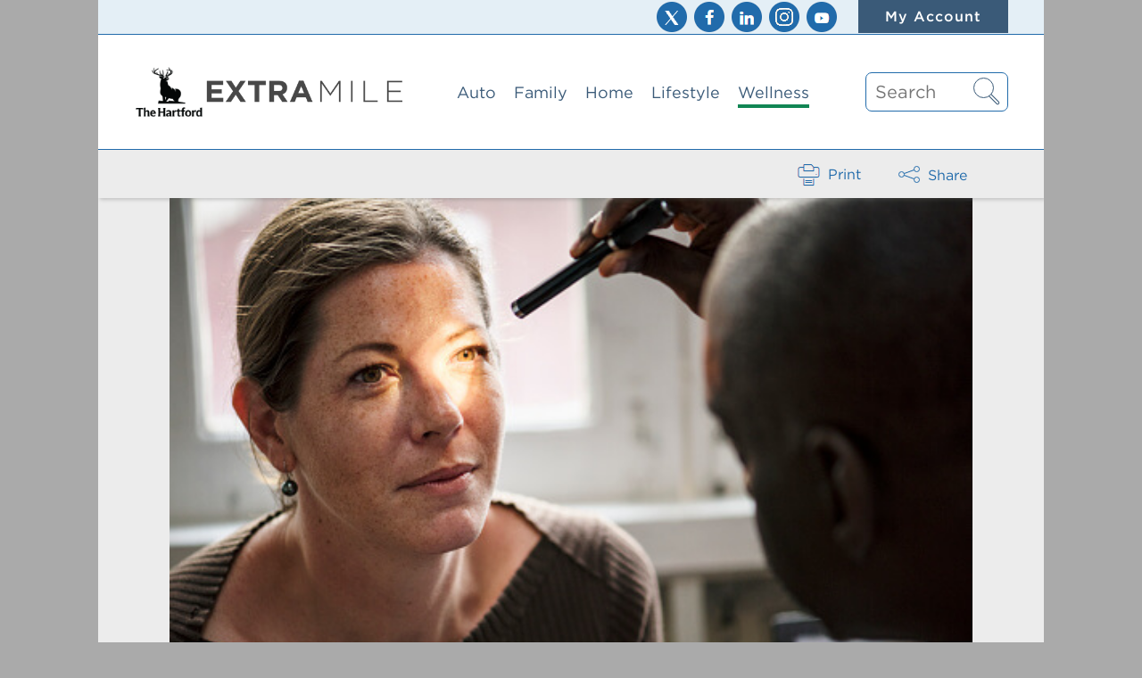

--- FILE ---
content_type: text/html; charset=UTF-8
request_url: https://extramile.thehartford.com/wellness/healthcare/healthy-eye-vision/
body_size: 24095
content:
<!DOCTYPE html>
<html lang="en-US">

<head>
    <!-- Meta -->
    <meta charset="UTF-8" />
    <meta name="viewport" content="width=device-width, initial-scale=1">
    <meta http-equiv="X-UA-Compatible" content="IE=edge"> 

    <!-- Favicon -->
    <link rel="icon" href="https://extramile.thehartford.com/wp-content/themes/higpress/images/favicon.ico" sizes="48x48">
    <link rel="icon" href="https://extramile.thehartford.com/wp-content/themes/higpress/images/favicon.svg" sizes="any" type="image/svg+xml">
    <link rel="apple-touch-icon" href="https://ewcstatic.thehartford.com/the_hartford/img/logo_180x180.png">
    <link rel="manifest" href="https://extramile.thehartford.com/wp-content/themes/higpress/webmanifest.json">
    <link rel="preload" href="https://extramile.thehartford.com/wp-content/themes/higpress/fonts/3B378E5863CC7B3F9.woff2" as="font" crossorigin>
    <link rel="preload" href="https://extramile.thehartford.com/wp-content/themes/higpress/fonts/44A2E3DACA40601DC.woff2" as="font" crossorigin>
    <link rel="preload" href="https://extramile.thehartford.com/wp-content/themes/higpress/fonts/443E40AF8E40D5DFB.woff2" as="font" crossorigin>


  	
    <!-- Inline Styles -->
    <style>
    :root {
  --category-1: #f79420;
  --category-1-10: #f7942010;
  --category-2: #228f96;
  --category-2-10: #228f9610;
  --category-3: #847094;
  --category-3-10: #84709410;  
  --category-4: #4e79a2;
  --category-4-10: #4e79a210;  
  --category-5: #118654;
  --category-5-10: #11865410;  
}

*{
  box-sizing:border-box;
}
*::before, *::after{
  box-sizing:border-box;
}

html {
  line-height: 1.15; 
}
body {
  margin: 0;
  font-family:"HCo Gotham", sans-serif;
  line-height:1.1; 
	font-size:20px;
  background-color:#fff;
  color:#484848;
}
@font-face{font-family:'HCo Gotham';src:url(https://extramile.thehartford.com/wp-content/themes/higpress/fonts/F2A3A0806ACF4443C.woff2) format('woff2'),url(https://extramile.thehartford.com/wp-content/themes/higpress/fonts/F2A3A0806ACF4443C.woff) format('woff');font-weight:300;font-style:normal}
@font-face{font-family:'HCo Gotham';src:url(https://extramile.thehartford.com/wp-content/themes/higpress/fonts/44A2E3DACA40601DC.woff2) format('woff2'),url(https://extramile.thehartford.com/wp-content/themes/higpress/fonts/44A2E3DACA40601DC.woff) format('woff');font-weight:400;font-style:normal}
@font-face{font-family:'HCo Gotham';src:url(https://extramile.thehartford.com/wp-content/themes/higpress/fonts/3B378E5863CC7B3F9.woff2) format('woff2'),url(https://extramile.thehartford.com/wp-content/themes/higpress/fonts/3B378E5863CC7B3F9.woff) format('woff');font-weight:500;font-style:normal}
@font-face{font-family:'HCo Gotham';src:url(https://extramile.thehartford.com/wp-content/themes/higpress/fonts/443E40AF8E40D5DFB.woff2) format('woff2'),url(https://extramile.thehartford.com/wp-content/themes/higpress/fonts/443E40AF8E40D5DFB.woff) format('woff');font-weight:700;font-style:normal}

main {
  display: block;
}
h1 {
  font-size: 2em;
  margin: 0.67em 0;
}
hr {
  box-sizing: content-box;
  height: 0;
  overflow: visible; 
}
b,
strong {
  font-weight: bolder;
}
sub,
sup {
  font-size: 75%;
  line-height: 0;
  position: relative;
  vertical-align: baseline;
}
sub {
  bottom: -0.25em;
}
sup {
  top: -0.5em;
}
p{
  margin:0 0 1em;
}
ul{
  margin:1em 0;
  padding:0 0 0 40px;
}
button,
input,
optgroup,
select,
textarea {
  font-family: inherit; 
  font-size: 100%; 
  line-height: 1.15; 
  margin: 0; 
}
button,
input {
  overflow: visible;
}
button,
select {
  text-transform: none;
}
button,
[type="button"],
[type="reset"],
[type="submit"] {
  -webkit-appearance: button;
  cursor:pointer;
}
.visually-hidden, .visually-hidden-focusable:not(:focus):not(:focus-within),
label[for="author"],
label[for="email"],
label[for="comment"] {
  position: absolute!important;
  width: 1px!important;
  height: 1px!important;
  padding: 0!important;
  margin: -1px!important;
  overflow: hidden!important;
  clip: rect(0,0,0,0)!important;
  white-space: nowrap!important;
  border: 0!important;
}

.wrapper {
  transition: .3s ease-in-out;
  position: relative;
  width: 100%;
  left: 0px;
  overflow: hidden; 
  padding-bottom:60px;
}
@media (max-width: 992px) {
  .wrapper {
    padding-top: 0; 
  } 
}
@media screen and (max-width: 992px) {
  .wrapper {
    overflow: hidden; 
  } 
}
.wrapper.open {
  position: relative;
  width: 100%; 
}

.wrapper .har-blackout {
  position: fixed;
  top: 0;
  left: 0;
  right: 0;
  bottom: 0;
  background-color: rgba(0, 0, 0, 0.65);
  z-index: 2;
  display: none; 
}

a{
  color:#216bab;
  text-decoration:underline;
}

.topper {
  display: none;
}
.site-header {
  padding: 10px;
  display: flex;
  flex-wrap: wrap;
  position:relative;
}
.header-logo a{
  display:inline-block;
}
.header-logo h1{
  display: inline;
  margin: 0 !important;
}
.em-part {
  max-width:180px;
}
.sba-part {
  height: 44px;
}
.har-part {
  height: 55px;
}

.header-logo {display: flex;align-items: center;max-width: 250px;}

.mob-nav-menu-control {
  flex: 1 0 auto;
  text-align: right;
}

.nav-menu {
  flex: 1 0 100%;
  margin: 0 -10px;
  width: 100%;
  transition:max-height .3s linear;
  overflow:hidden;
  top: 100%;
  background-color: #fff;  
}

.mob-nav-opened .mob-nav-open {
  display:none;
}

.mob-nav-closed .mob-nav-close {
  display: none;
}

.mob-nav-open, .mob-nav-close{
  border:0;
  background-color:transparent;
  color:#3a5a78;
  width: 1.2em;
  position:relative;
  font-size:42px;
  margin: 0;
  height: 50px;
  width: 50px;
  padding: 0;
}
.mob-nav-open::before{
content: "";
position: absolute;
left: 0;
top: 12px;
width: 1em;
height: 0.1em;
background: #3a5a78;
box-shadow: 0 0.3em 0 0 #3a5a78, 0 0.6em 0 0 #3a5a78;
right: 0;
}
.mob-nav-close::before{
content:" ";
width: 1.2em;
height: 4px;
background-color: #3a5a78;
position: absolute;
top: 22px;
left: 0;
transform: rotateZ(45deg);
}
.mob-nav-close::after{
content:" ";
width: 1.2em;
height: 4px;
background-color: #3a5a78;
position: absolute;
top: 22px;
left: 0;
transform: rotateZ(-45deg);
}
.mob-nav-closed ~ .nav-menu{
  max-height:0;
}
.mob-nav-opened ~ .nav-menu{
  max-height:800px;
  border-top: 1px solid #216bab;
} 

input#searchsubmit {
  position: absolute;
  right: 8px;
  height: 34px;
  top: 4px;
  width: 40px;
  background-color: transparent;
  border: 0;
}

.search-form > div {
  position: relative;
}
.search-form > div::before {
content:" ";
position:absolute;
right: 14px;
top: 22px;
width: 4px;
height: 16px;
border: 1px solid #3a5a78;
border-radius:2px;
transform: rotateZ(-45deg);
}
.search-form > div::after {
content:" ";
height: 23px;
width: 23px;
border: 1px solid #3a5a78;
border-radius:50%;
position:absolute;
right: 16px;
top: 6px;
background-color: #fff;
}
.header-search::after{
content:" ";
position:absolute;
bottom: 0;
left:-10px;
width: calc(100% + 20px);
height:1px;
background-color: #216bab;
}

input#s {
  width: 100%;
  height: 44px;
  border: 1px solid #216bab ;
  border-radius: 7px;
  padding: 2px 40px 2px 10px;
}

.header-search {
  padding: 12px 10px;
  position: relative;
}

#menu-main-navigation {
  list-style: none;
  margin: 0;
  padding: 0;
}

#menu-main-navigation > li {padding: 0;list-style:none;border-bottom: 1px solid #216bab;font-size: 22px;position:relative;border-top: 1px solid transparent;}
#menu-main-navigation > li > a {display: block;padding: 18px 0 18px 20px;margin-right: 60px;position: relative;}
#menu-main-navigation > li > a::before {
  content:" ";
  position:absolute;
  right:-60px;
  top:0;
  width:60px;
  height:100%;
  background-color: #fff;
  z-index: 8;
}

#menu-main-navigation > li > a{
color:#3a5a78;
text-decoration:none;
}
#menu-main-navigation > li.current-menu-item > a{
  font-weight:500;
}


.btn{
cursor:pointer;
font-family: "HCo Gotham",sans-serif;
border: none;
border-radius: 0;
letter-spacing: 1px;
color: #fff;
font-size: 16px;
font-style: normal;
font-weight: 500;
padding: 10px 30px;
text-align: center;
vertical-align: middle;
white-space: normal;
text-decoration:none;
display: inline-block;
}
.btn-primary {
  background-color: #118654;
  color: #fff;
}
.btn-secondary{
background-color:#3a5a78;
color:#fff;
}

.mob-topper .account-link .btn{
display:block;
}

.social-sites {
  display:flex;
  justify-content:center;
}
.social-sites>a {
  display:inline-block;
  margin:0 4px;
  width: 34px;
  height: 34px;
  background-image:url(https://extramile.thehartford.com/wp-content/themes/higpress/images/social3.png);
}
.social-twitter{
  background-position: -11px -10px;
}
.social-facebook{
  background-position: -59px -10px;
}
.social-linkedin{
  background-position: -107px -10px;
}
.social-youtube{
  background-position: -155px -10px;
}
.social-instagram{
  background-position: -307px -11px
}


.hero-image img{
	display:block;
	width:100%;
  aspect-ratio: 9 / 5;
  object-fit: cover;
}
.hero-box{
    background-color:#fff;
    margin-left:20px;
    position:relative;
    margin-top:-40px;
    padding:20px;
}
.post-title{
    margin:15px 0 10px;
    font-size: 26px;
    line-height:32px;
    font-weight:500;
}
.post-title a{
    text-decoration:none;
    color:#3a5a78
}
.post-title a:hover{
  text-decoration:underline;
}
.post-cat{
	font-size: 14px;
  color:#3a5a78;
}
.post-cat span:first-child{
		font-weight:700;
}

.post-cat span ~ span{
	margin-left:8px;
	padding-left:8px;
	border-left:1px solid #ccc;
	white-space: break-spaces;
}

.hero-box::after{
	content:" ";
	position:absolute;
	width: calc(100% - 20px);
	bottom: 0;
}

.cat-business-management .post-cat span ~ span,
.cat-auto .post-cat span ~ span{
	border-color:var(--category-1)
}
.hero-box.cat-business-management::after,
.hero-box.cat-auto::after{
	border-bottom:6px solid var(--category-1);
}

.cat-finance .post-cat span ~ span,
.cat-family .post-cat span ~ span{
	border-color:var(--category-2)
}
.hero-box.cat-finance::after,
.hero-box.cat-family::after{
	border-bottom:6px solid var(--category-2);
}

.cat-managing-employees .post-cat span ~ span,
.cat-home .post-cat span ~ span{
	border-color:var(--category-3)
}
.hero-box.cat-managing-employees::after,
.hero-box.cat-home::after{
	border-bottom:6px solid var(--category-3);
}

.cat-media .post-cat span ~ span,
.cat-lifestyle .post-cat span ~ span{
	border-color:var(--category-4)
}
.hero-box.cat-media::after,
.hero-box.cat-lifestyle::after{
	border-bottom:6px solid var(--category-4);
}

.cat-wellness .post-cat span ~ span{
	border-color:var(--category-5)
}
.hero-box.cat-wellness::after{
	border-bottom:6px solid var(--category-5);
}

.post-cat::before {
    content: " ";
    display: inline-block;
    width: 10px;
    height: 10px;
    background-color: transparent;
}



.cat-business-management .post-cat::before,
.cat-auto .post-cat::before{
	background-color:var(--category-1)
}

.cat-finance .post-cat::before,
.cat-family .post-cat::before{
	background-color:var(--category-2)
}

.cat-managing-employees .post-cat::before,
.cat-home .post-cat::before{
	background-color:var(--category-3)
}

.cat-media .post-cat::before,
.cat-lifestyle .post-cat::before{
	background-color:var(--category-4)
}

.cat-wellness .post-cat::before{
	background-color:var(--category-5)
}

.post-author{
	color:#3a5a78;
	font-size:16px;
	margin-bottom:20px;
}
.post-excerpt{
    font-size: 16px;
    color: #777;
    line-height: 1.4;	
    margin:20px 0
}

.hero-banner{
    max-width:768px;
    margin:0 auto;
}

.article-card,
.al-grid-widget{
    margin: 20px 0;
    padding-bottom:20px;
}
.article-card{
    display:flex;
    position:relative;
}
.article-card::after{
    content: "";
    position:absolute;
    bottom:0;
    right:0;
    height:4px;
    width:calc(100% - 20px);
    border-bottom:6px solid #ccc;
}
.cat-business-management::after,
.cat-auto::after{
    border-color:var(--category-1)
}
.cat-finance::after,
.cat-family::after{
    border-color:var(--category-2)
}
.cat-managing-employees::after,
.cat-home::after{
    border-color:var(--category-3)
}
.cat-media::after,
.cat-lifestyle::after{
    border-color:var(--category-4)
}
.cat-wellness::after{
    border-color:var(--category-5)
}
.article-card .post-image {
    flex:1 1 40%;
    order:2;
    position:relative;
}
.article-card.cat-podcasts .post-image::after{
    content: " ";
    position:absolute;
    top: -22px;
    right: -22px;
    width: 68px;
    height: 68px;
    background-image:url(/wp-content/themes/higpress/images/SBA-Icon-Podcast.svg);
}
.article-card.cat-brain-teasers .post-image::after{
    content: " ";
    position:absolute;
    top: -22px;
    right: -22px;
    width: 68px;
    height: 68px;
    background-image:url(/wp-content/themes/higpress/images/EM-Icon-BrainTeasers.svg);
}
.article-card .post-image img{
    display:block;
    max-width:160px;
    margin-right: 20px;
    margin-left: auto;
    aspect-ratio: 9 / 5;
    object-fit: cover;    
}
.article-card .post-box{
    flex:1 1 60%;
    background-color:#fff;
    padding-right: 20px;
    padding-left:20px;
}
.article-card .post-title{
    font-size:16px;
    line-height:20px
}



.article-list-home .article-card:first-child, 
.article-list-home .article-card:first-child + .article-card{
    display:block;    
    margin:0 0 40px;
}

.article-list-home .article-card:first-child::after, 
.article-list-home .article-card:first-child + .article-card::after{
    width: calc(100% - 30px);
}

.article-list-home .article-card:first-child .post-image img, .article-list-home .article-card:first-child + .article-card .post-image img{
    display:block;
    width:100%;
    max-width:none;
}

.article-list-home .article-card:first-child .post-box,
.article-list-home .article-card:first-child + .article-card .post-box{
    flex:1 1 70%;
    background-color:#fff;
    margin-left: 15px;
    padding: 20px 20px 20px 15px;
    margin-top:-40px;
    position: relative;
}
@media (max-width:767px){
  .article-list-home .article-card.cat-podcasts:first-child .post-box,
  .article-list-home .article-card:first-child + .article-card.cat-podcasts .post-box,
  .article-list-home .article-card.cat-brain-teasers:first-child .post-box,
  .article-list-home .article-card:first-child + .article-card.cat-brain-teasers .post-box{
    margin-top:0;
    padding-top:0;
    padding-bottom:0;
  }
}
.article-list-home .article-card:first-child .post-title, .article-list-home .article-card:first-child + .article-card .post-title{
    font-size:18px;
    line-height:24px
}

@media (max-width:767px){
  .article-card.cat-podcasts,
  .article-card.cat-brain-teasers{
      display: block;
      margin-top:20px !important;
  }
}
.article-card.cat-podcasts .post-cat,
.article-card.cat-brain-teasers .post-cat{
    display: none;
}
.article-card.cat-podcasts .post-title,
.article-card.cat-brain-teasers .post-title{
    text-align:center;
    margin-left:auto;
    margin-right:auto;
    max-width: 300px;
}
.article-card.cat-podcasts .post-image,
.article-card.cat-brain-teasers .post-image {
    border:8px double var(--category-4);
    margin:0 auto 15px;
    max-width:220px;
}
.article-card.cat-podcasts .post-image img,
.article-card.cat-brain-teasers .post-image img{
    max-width:100%;
}





.category-nav .desktop-links{
  display:none;
}

.category-nav {
    padding: 0 20px;
    font-size:16px;
    color:#3a5a78;
    margin:40px 0;
}
.category-nav .category-title,
.tag-title{
    color:#3a5a78;
    font-size:30px;
    font-weight:500;
    text-align:center;
    margin:20px 0 10px;
}
.category-title h1{
  font-size: inherit;
  margin: inherit;
  display: inline;
  font-weight: inherit;  
}
.tag-title{
  margin:40px;
}
.mobile-dd div:first-child{
    font-weight:500;
    margin-bottom:6px;
}
.select-container{position: relative;}
.select-container select {
    border-color: #3a5a78;
    appearance: none;
    -webkit-appearance: none;
    -moz-appearance: none;
    height: 40px;
    font-size:16px;
    padding:8px 12px;
    width:100%
}
.select-container::before {
    content:" ";
    position:absolute;
    width:40px;
    height:40px;
    right:0;
    top:0;
    background-color:#3a5a78;
    pointer-events: none;
}
.select-container::after {
    content: " ";
    position: absolute;
    width: 15px;
    height: 15px;
    border-left: 2px solid #fff;
    border-bottom: 2px solid #fff;
    right: 12px;
    top: 8px;
    pointer-events: none;
    transform: rotateZ(-45deg);
}


.category-nav a {
    display: inline-block;
    margin-right: 15px;
    margin-top:10px;
    padding: 8px 16px;
    vertical-align: baseline;
}
.category-nav .selected-cat,
.category-nav a:hover{
  background-color:#fff;
  box-shadow:2px 2px 3px 0 rgba(100,100,100,.4);
}

.pill-style-1 {
    border: 1px solid #216bab;
    color: #216bab;
    font-weight: 500;
    border-radius: 9px;
    display: inline-block;
    padding: 8px 16px;
    text-decoration:none;
}



.single-article-img img{
    width: 100%;
    object-fit: cover;
    aspect-ratio: 9 / 5;    
}
.article-meta{
    margin-left: 15px;
    background-color:#fff;
    position: relative;
    padding: 20px 20px 35px 20px;
}
.single-article-img + .article-meta{
  margin-top:-40px;
}

.article-meta::after{
    content: "";
    position:absolute;
    bottom:0;
    right:0;
    height:4px;
    width:calc(100% - 20px);
    border-bottom:6px solid #ccc;
}

body.page .article-meta{
  margin-top:40px;
  margin-bottom:20px; 
  padding-top:20px;
  padding-bottom:10px;
}
body.page .entry-title{
  font-size:28px;
}


.cat-business-management .article-meta::after,
.cat-auto .article-meta::after{
    border-color:var(--category-1)
}
.cat-finance .article-meta::after,
.cat-family .article-meta::after{
    border-color:var(--category-2)
}
.cat-managing-employees .article-meta::after,
.cat-home .article-meta::after{
    border-color:var(--category-3)
}
.cat-media .article-meta::after,
.cat-lifestyle .article-meta::after{
    border-color:var(--category-4)
}
.cat-wellness .article-meta::after{
    border-color:var(--category-5)
}

.article-meta .post-cat{
    margin:20px 0
}
.entry-title{
    color:#3a5a78;
    font-size:24px;
    font-weight:500;
    line-height:30px;
    margin: 20px 0 8px;
}
.blog-post-date{
    font-size:16px;
    font-weight:500;
    color:#555;
    margin:8px 0
}
.article-body{
    padding:0 35px;
    font-size:20px;
    line-height:1.22;
}

.post-action-mobile {
    display: flex;
    justify-content: flex-end;
    font-size:16px;
}

.btn-link {
    color: #216bab;
    font-weight: 500;
    border:0;
    background-color:transparent;
}

.btn-link:focus, .btn-link:hover {
    color: #23527c;
    text-decoration: underline;
    background-color: transparent;
}
.btn-link, .btn-link:active, .btn-link:focus, .btn-link:hover {
    border-color: transparent;
}
.post-action-mobile .btn-link{
  font-weight:400;
}

.hig-share-options-wrapper {
    text-align: right;
    position: relative
}

.hig-share {
    display: inline-block
}

.hig-share-label {
    display: inline-block;
    font-weight: 400
}

.hig-share-button {
    color: #216bab;
    background-color: transparent;
    border: 0
}

.hig-share-icon {
    display: inline-block;
    position: relative;
    padding-right: 24px;
    color: #fff;
    font-family: arial;
    height: 18px;
    width: 28px;
}

.hig-share-icon .hig-share-icon-lines {
    position: absolute;
    color: #216bab;
    width: 7px;
    height: 7px;
    top: 8px;
    left: 0;
    border: 1px solid #216bab;
    border-radius: 50%;
}

.hig-share-icon .hig-share-icon-lines::before {
    content: " ";
    width: 12px;
    border-top: 1px solid #216bab;
    position: absolute;
    top: -1px;
    left: 5px;
    transform: rotate(-20deg)
}

.hig-share-icon .hig-share-icon-lines::after {
    content: " ";
    width: 12px;
    border-top: 1px solid #216bab;
    position: absolute;
    top: 5px;
    left: 5px;
    transform: rotate(20deg)
}

.hig-share-icon::before {
    content: " ";
    position: absolute;
    color: #216bab;
    width: 7px;
    height: 7px;
    left: 17px;
    top: 2px;
    border: 1px solid #216bab;
    border-radius: 50%
}

.hig-share-icon::after {
    content: " ";
    position: absolute;
    color: #216bab;
    width: 7px;
    height: 7px;
    left: 17px;
    top: 14px;
    border: 1px solid #216bab;
    border-radius: 50%
}

.hig-share-options {
    position: absolute;
    display: none;
    bottom: -8px;
    z-index: 99;
    right: 0;
    text-align: left;
    background-color: #fff;
    padding: 4px 2px;
    width: 110px;
    box-shadow: 1px 1px 8px 2px rgba(100,100,100,.3)
}

.hig-share-options.visible {
    display: block
}

.hig-share-options>a,.hig-share-options>button {
    color: #2477bf;
    font-size: 13px;
    line-height:18px;
    display: block;
    padding: 6px 4px 6px 30px;
    position: relative;
    text-decoration: none;
    font-weight: 400;
    border: 0
}


.hig-share-options>a::after,.hig-share-options>button::after {
  content: " ";
  background-image:url(https://extramile.thehartford.com/wp-content/themes/higpress/images/social2.png);
  position: absolute;
  display:block;
  height:20px;
  width:20px;
  left: 6px;
  top: 5px;
}


.post-pub-desktop, 
.post-action-desktop{
  display:none;
}


.single .article-list-category{
  margin-bottom:60px;
}

.article-tags {
    font-weight: 500;
    font-size:14px;
    margin-top:10px;
    margin-bottom:-20px;
    line-height:1.2;
}
.article-tags span{
    display:inline-block;
    margin-right:8px;
    padding-right:8px;
    border-right:1px solid #216bab;
    font-weight:400;
}
.article-tags span a{
    text-decoration:none;
}
.article-tags span:last-child{
    padding-right:0;
    border-right:0;
}

.hero-box .post-title a::after{
  content:none !important;
}


 



/* parallax styles for home page */
.parallax-widget {
    flex: 1 1 100%;
}
.parallax-widget {
    height: 400px;
    position:relative;
    z-index: 21;
    background-color: rgb(218, 233, 244);
}
.pw-cover-top,
.pw-cover-bottom{
  display:none;
}
.scrolled-into-view .pw-cover-top,
.scrolled-into-view .pw-cover-bottom{
  display:block;
}
.pw-cover-top{
    height: 100vh;
    width:100%;
    background-color:#fff;
    position:absolute;
    top: -100vh;
    z-index: 21;
}
.pw-cover-top::after{
	content:"";
	position:absolute;
	bottom: -10px;
	width: 100%;
	height: 20px;
	background-color:#fff;
	box-shadow: 0 10px 9px 0px rgb(0 0 0 / 30%);
	z-index: -1;
}
.pw-cover-bottom{
    height: 100vh;
    width:100%;
    background-color:#fff;
    position:absolute;
    bottom: -100vh;
    z-index: 21;
}
.pw-cover-bottom::after{
	content:"";
	position:absolute;
	top: -10px;
	width:100%;
	height: 20px;
	background-color:#fff;
	box-shadow: 0 -10px 9px 0px rgb(0 0 0 / 30%);
	z-index: -1;
}

.pw-content{
	display:none;
	position: fixed;
	z-index:19;
	height: 75vh;
	top: 12.5vh;
	justify-content: center;
	align-items: center;
	width: 100%;
	left: 0px;
}
.parallax-widget.scrolled-into-view .pw-content{
	display:flex;
}
.pw-content > article{
    margin: 0 auto;
    width: 100%;
}
.article-list-home .article-card,
.article-list-home .al-grid-widget{
    z-index: 22;
    position: relative;
}

.wide-promo-image{
	display:none;
}
.wide-promo-content{
	padding:20px 30px;
}
.wide-promo-content > img{
	display:block;
	margin:20px auto;
}
.wide-promo-line{
	font-size:24px;
	color:#3a5a78;
	text-align:center;
	margin: 20px 0;
}
.wide-promo-cta{
	text-align:center
}
.wide-promo-cta .btn{
	padding-left:60px;
	padding-right:60px;
}



.grecaptcha-badge { 
  visibility: hidden; 
}
#searchsubmit{
  color:#fff;
  font-size:1px;
}

.cat-podcasts .reading-time,
.cat-brain-teasers .reading-time{
  display:none !important;
}
.reading-time{
  text-align: right;
  font-size: 15px;
}
.article-meta .reading-time{
  text-align:left;
}
@media (max-width:767px){
  .article-card .reading-time {
      display:none
  }
  .article-list-home .article-card:first-child .reading-time,
  .article-list-home .article-card:first-child + .article-card .reading-time {
      display:block;
  }
}



.modal{
  display:none;
}



/* reading time styles, instead of using bsfrt stylesheet */
.bsf-rt-display-label:after {
    content: attr(prefix);
}
.bsf-rt-display-time:after {
    content: attr(reading_time);
}
.bsf-rt-display-postfix:after {
    content: attr(postfix);
}


.article-banner {
    padding: 20px 35px;
    text-align:center;
}
.article-banner > article{
    background-color:#e4eff6;
    border:1px solid #216bab;
    padding:20px;
    margin-bottom:20px;
}
.article-banner > article + article{
  display:none;
}
.article-banner .promo-title{
    font-size:20px;
    font-weight:700;
    margin-bottom:10px;
    color:#3a5a78;
}
.article-banner .promo-widget-media{
    display:none;
}
.article-banner .promo-text{
    color:#3a5a78;
    font-size:18px;
}
.article-banner .promo-action{
    margin-top:10px
}

.har-article h2{
  font-size:22px;
  font-weight:500;
}
.har-article p{
  font-size:18px;
  line-height:1.4;
}

.btn-print {
    border: 0;
    background-color: transparent;
    margin-right: 30px;
    color: #216bab;
    line-height: 1.1;
    display: inline-block;
    padding-bottom: 0;
    position: relative;
}
    </style>

<link rel='stylesheet' id='wp-block-library-css'  href='/wp-includes/css/dist/block-library/style.min.css?ver=6.0.3' type='text/css' media='print' onload="this.onload=null;this.media='all'" />
<link rel="preload" href="https://extramile.thehartford.com/wp-content/themes/higpress/async-styles.css?ver=2.130" as="style" onload="this.onload=null;this.rel='stylesheet'">
<noscript><link rel="stylesheet" href="https://extramile.thehartford.com/wp-content/themes/higpress/async-styles.css"></noscript>
<link rel="stylesheet" href="https://extramile.thehartford.com/wp-content/themes/higpress/print.css" type='text/css' media='print'>
    <!-- WP Head Inject -->
    <meta name='robots' content='noindex, follow' />

	<!-- This site is optimized with the Yoast SEO plugin v21.7 - https://yoast.com/wordpress/plugins/seo/ -->
	<title>Eye Health | How to Keep Your Eyes Healthy | Eye Cataract</title>
	<meta name="description" content="Learn how to keep your eye health, what eye conditions to look out for and what aids can help you when you have trouble seeing." />
	<meta property="og:locale" content="en_US" />
	<meta property="og:type" content="article" />
	<meta property="og:title" content="Eye Health | How to Keep Your Eyes Healthy | Eye Cataract" />
	<meta property="og:description" content="Learn how to keep your eye health, what eye conditions to look out for and what aids can help you when you have trouble seeing." />
	<meta property="og:url" content="https://extramile.thehartford.com/wellness/healthcare/healthy-eye-vision/" />
	<meta property="article:published_time" content="2017-08-14T12:00:04+00:00" />
	<meta property="article:modified_time" content="2025-11-04T14:58:39+00:00" />
	<meta property="og:image" content="https://extramile.thehartford.com/wp-content/uploads/2017/08/Eye-Health.jpg" />
	<meta property="og:image:width" content="500" />
	<meta property="og:image:height" content="344" />
	<meta property="og:image:type" content="image/jpeg" />
	<meta name="author" content="Extra Mile" />
	<meta name="twitter:card" content="summary_large_image" />
	<meta name="twitter:label1" content="Written by" />
	<meta name="twitter:data1" content="Extra Mile" />
	<meta name="twitter:label2" content="Est. reading time" />
	<meta name="twitter:data2" content="9 minutes" />
	<script type="application/ld+json" class="yoast-schema-graph">{"@context":"https://schema.org","@graph":[{"@type":"WebPage","@id":"https://extramile.thehartford.com/wellness/healthcare/healthy-eye-vision/","url":"https://extramile.thehartford.com/wellness/healthcare/healthy-eye-vision/","name":"Eye Health | How to Keep Your Eyes Healthy | Eye Cataract","isPartOf":{"@id":"https://extramile.thehartford.com/#website"},"primaryImageOfPage":{"@id":"https://extramile.thehartford.com/wellness/healthcare/healthy-eye-vision/#primaryimage"},"image":{"@id":"https://extramile.thehartford.com/wellness/healthcare/healthy-eye-vision/#primaryimage"},"thumbnailUrl":"https://extramile.thehartford.com/wp-content/uploads/2017/08/Eye-Health.jpg","datePublished":"2017-08-14T12:00:04+00:00","dateModified":"2025-11-04T14:58:39+00:00","author":{"@id":"https://extramile.thehartford.com/#/schema/person/6abeebe1ec3ce37beb5235f6a269154c"},"description":"Learn how to keep your eye health, what eye conditions to look out for and what aids can help you when you have trouble seeing.","breadcrumb":{"@id":"https://extramile.thehartford.com/wellness/healthcare/healthy-eye-vision/#breadcrumb"},"inLanguage":"en-US","potentialAction":[{"@type":"ReadAction","target":["https://extramile.thehartford.com/wellness/healthcare/healthy-eye-vision/"]}]},{"@type":"ImageObject","inLanguage":"en-US","@id":"https://extramile.thehartford.com/wellness/healthcare/healthy-eye-vision/#primaryimage","url":"https://extramile.thehartford.com/wp-content/uploads/2017/08/Eye-Health.jpg","contentUrl":"https://extramile.thehartford.com/wp-content/uploads/2017/08/Eye-Health.jpg","width":500,"height":344},{"@type":"BreadcrumbList","@id":"https://extramile.thehartford.com/wellness/healthcare/healthy-eye-vision/#breadcrumb","itemListElement":[{"@type":"ListItem","position":1,"name":"Home","item":"https://extramile.thehartford.com/"},{"@type":"ListItem","position":2,"name":"How To Keep Your Eyes Healthy After Age 50"}]},{"@type":"WebSite","@id":"https://extramile.thehartford.com/#website","url":"https://extramile.thehartford.com/","name":"","description":"","potentialAction":[{"@type":"SearchAction","target":{"@type":"EntryPoint","urlTemplate":"https://extramile.thehartford.com/?s={search_term_string}"},"query-input":"required name=search_term_string"}],"inLanguage":"en-US"},{"@type":"Person","@id":"https://extramile.thehartford.com/#/schema/person/6abeebe1ec3ce37beb5235f6a269154c","name":"Extra Mile","image":{"@type":"ImageObject","inLanguage":"en-US","@id":"https://extramile.thehartford.com/#/schema/person/image/","url":"https://secure.gravatar.com/avatar/12f6322f535108c0a4f21b6799cc9c08?s=96&d=mm&r=g","contentUrl":"https://secure.gravatar.com/avatar/12f6322f535108c0a4f21b6799cc9c08?s=96&d=mm&r=g","caption":"Extra Mile"}}]}</script>
	<!-- / Yoast SEO plugin. -->


<link rel="amphtml" href="https://extramile.thehartford.com/wellness/healthcare/healthy-eye-vision/amp/" /><meta name="generator" content="AMP for WP 1.0.96.1"/><link rel='stylesheet' id='wp-block-library-css' href='https://extramile.thehartford.com/wp-includes/css/dist/block-library/style.min.css?ver=6.3.7' type='text/css' media='print' onload="this.onload=null;this.media='all'" />
<style id='powerpress-player-block-style-inline-css' type='text/css'>


#lstc-comment-subscription label.lstc-label {
						display: inline-block;
						vertical-align: middle;
					}
					#lstc-comment-subscription {
						margin-top: 1em;
					}
					#lstc-comment-subscription input#lstc_subscribe {
						margin-right: 0.5em;
					}
</style>
<link rel='stylesheet' id='ultimate_blocks-cgb-style-css-css' href='https://extramile.thehartford.com/wp-content/plugins/ultimate-blocks/dist/blocks.style.build.css?ver=693ad30a7e6c2' type='text/css' media='all' />
<style id='classic-theme-styles-inline-css' type='text/css'>
/*! This file is auto-generated */
.wp-block-button__link{color:#fff;background-color:#32373c;border-radius:9999px;box-shadow:none;text-decoration:none;padding:calc(.667em + 2px) calc(1.333em + 2px);font-size:1.125em}.wp-block-file__button{background:#32373c;color:#fff;text-decoration:none}
</style>
<style id='global-styles-inline-css' type='text/css'>
body{--wp--preset--color--black: #000000;--wp--preset--color--cyan-bluish-gray: #abb8c3;--wp--preset--color--white: #ffffff;--wp--preset--color--pale-pink: #f78da7;--wp--preset--color--vivid-red: #cf2e2e;--wp--preset--color--luminous-vivid-orange: #ff6900;--wp--preset--color--luminous-vivid-amber: #fcb900;--wp--preset--color--light-green-cyan: #7bdcb5;--wp--preset--color--vivid-green-cyan: #00d084;--wp--preset--color--pale-cyan-blue: #8ed1fc;--wp--preset--color--vivid-cyan-blue: #0693e3;--wp--preset--color--vivid-purple: #9b51e0;--wp--preset--gradient--vivid-cyan-blue-to-vivid-purple: linear-gradient(135deg,rgba(6,147,227,1) 0%,rgb(155,81,224) 100%);--wp--preset--gradient--light-green-cyan-to-vivid-green-cyan: linear-gradient(135deg,rgb(122,220,180) 0%,rgb(0,208,130) 100%);--wp--preset--gradient--luminous-vivid-amber-to-luminous-vivid-orange: linear-gradient(135deg,rgba(252,185,0,1) 0%,rgba(255,105,0,1) 100%);--wp--preset--gradient--luminous-vivid-orange-to-vivid-red: linear-gradient(135deg,rgba(255,105,0,1) 0%,rgb(207,46,46) 100%);--wp--preset--gradient--very-light-gray-to-cyan-bluish-gray: linear-gradient(135deg,rgb(238,238,238) 0%,rgb(169,184,195) 100%);--wp--preset--gradient--cool-to-warm-spectrum: linear-gradient(135deg,rgb(74,234,220) 0%,rgb(151,120,209) 20%,rgb(207,42,186) 40%,rgb(238,44,130) 60%,rgb(251,105,98) 80%,rgb(254,248,76) 100%);--wp--preset--gradient--blush-light-purple: linear-gradient(135deg,rgb(255,206,236) 0%,rgb(152,150,240) 100%);--wp--preset--gradient--blush-bordeaux: linear-gradient(135deg,rgb(254,205,165) 0%,rgb(254,45,45) 50%,rgb(107,0,62) 100%);--wp--preset--gradient--luminous-dusk: linear-gradient(135deg,rgb(255,203,112) 0%,rgb(199,81,192) 50%,rgb(65,88,208) 100%);--wp--preset--gradient--pale-ocean: linear-gradient(135deg,rgb(255,245,203) 0%,rgb(182,227,212) 50%,rgb(51,167,181) 100%);--wp--preset--gradient--electric-grass: linear-gradient(135deg,rgb(202,248,128) 0%,rgb(113,206,126) 100%);--wp--preset--gradient--midnight: linear-gradient(135deg,rgb(2,3,129) 0%,rgb(40,116,252) 100%);--wp--preset--font-size--small: 13px;--wp--preset--font-size--medium: 20px;--wp--preset--font-size--large: 36px;--wp--preset--font-size--x-large: 42px;--wp--preset--spacing--20: 0.44rem;--wp--preset--spacing--30: 0.67rem;--wp--preset--spacing--40: 1rem;--wp--preset--spacing--50: 1.5rem;--wp--preset--spacing--60: 2.25rem;--wp--preset--spacing--70: 3.38rem;--wp--preset--spacing--80: 5.06rem;--wp--preset--shadow--natural: 6px 6px 9px rgba(0, 0, 0, 0.2);--wp--preset--shadow--deep: 12px 12px 50px rgba(0, 0, 0, 0.4);--wp--preset--shadow--sharp: 6px 6px 0px rgba(0, 0, 0, 0.2);--wp--preset--shadow--outlined: 6px 6px 0px -3px rgba(255, 255, 255, 1), 6px 6px rgba(0, 0, 0, 1);--wp--preset--shadow--crisp: 6px 6px 0px rgba(0, 0, 0, 1);}:where(.is-layout-flex){gap: 0.5em;}:where(.is-layout-grid){gap: 0.5em;}body .is-layout-flow > .alignleft{float: left;margin-inline-start: 0;margin-inline-end: 2em;}body .is-layout-flow > .alignright{float: right;margin-inline-start: 2em;margin-inline-end: 0;}body .is-layout-flow > .aligncenter{margin-left: auto !important;margin-right: auto !important;}body .is-layout-constrained > .alignleft{float: left;margin-inline-start: 0;margin-inline-end: 2em;}body .is-layout-constrained > .alignright{float: right;margin-inline-start: 2em;margin-inline-end: 0;}body .is-layout-constrained > .aligncenter{margin-left: auto !important;margin-right: auto !important;}body .is-layout-constrained > :where(:not(.alignleft):not(.alignright):not(.alignfull)){max-width: var(--wp--style--global--content-size);margin-left: auto !important;margin-right: auto !important;}body .is-layout-constrained > .alignwide{max-width: var(--wp--style--global--wide-size);}body .is-layout-flex{display: flex;}body .is-layout-flex{flex-wrap: wrap;align-items: center;}body .is-layout-flex > *{margin: 0;}body .is-layout-grid{display: grid;}body .is-layout-grid > *{margin: 0;}:where(.wp-block-columns.is-layout-flex){gap: 2em;}:where(.wp-block-columns.is-layout-grid){gap: 2em;}:where(.wp-block-post-template.is-layout-flex){gap: 1.25em;}:where(.wp-block-post-template.is-layout-grid){gap: 1.25em;}.has-black-color{color: var(--wp--preset--color--black) !important;}.has-cyan-bluish-gray-color{color: var(--wp--preset--color--cyan-bluish-gray) !important;}.has-white-color{color: var(--wp--preset--color--white) !important;}.has-pale-pink-color{color: var(--wp--preset--color--pale-pink) !important;}.has-vivid-red-color{color: var(--wp--preset--color--vivid-red) !important;}.has-luminous-vivid-orange-color{color: var(--wp--preset--color--luminous-vivid-orange) !important;}.has-luminous-vivid-amber-color{color: var(--wp--preset--color--luminous-vivid-amber) !important;}.has-light-green-cyan-color{color: var(--wp--preset--color--light-green-cyan) !important;}.has-vivid-green-cyan-color{color: var(--wp--preset--color--vivid-green-cyan) !important;}.has-pale-cyan-blue-color{color: var(--wp--preset--color--pale-cyan-blue) !important;}.has-vivid-cyan-blue-color{color: var(--wp--preset--color--vivid-cyan-blue) !important;}.has-vivid-purple-color{color: var(--wp--preset--color--vivid-purple) !important;}.has-black-background-color{background-color: var(--wp--preset--color--black) !important;}.has-cyan-bluish-gray-background-color{background-color: var(--wp--preset--color--cyan-bluish-gray) !important;}.has-white-background-color{background-color: var(--wp--preset--color--white) !important;}.has-pale-pink-background-color{background-color: var(--wp--preset--color--pale-pink) !important;}.has-vivid-red-background-color{background-color: var(--wp--preset--color--vivid-red) !important;}.has-luminous-vivid-orange-background-color{background-color: var(--wp--preset--color--luminous-vivid-orange) !important;}.has-luminous-vivid-amber-background-color{background-color: var(--wp--preset--color--luminous-vivid-amber) !important;}.has-light-green-cyan-background-color{background-color: var(--wp--preset--color--light-green-cyan) !important;}.has-vivid-green-cyan-background-color{background-color: var(--wp--preset--color--vivid-green-cyan) !important;}.has-pale-cyan-blue-background-color{background-color: var(--wp--preset--color--pale-cyan-blue) !important;}.has-vivid-cyan-blue-background-color{background-color: var(--wp--preset--color--vivid-cyan-blue) !important;}.has-vivid-purple-background-color{background-color: var(--wp--preset--color--vivid-purple) !important;}.has-black-border-color{border-color: var(--wp--preset--color--black) !important;}.has-cyan-bluish-gray-border-color{border-color: var(--wp--preset--color--cyan-bluish-gray) !important;}.has-white-border-color{border-color: var(--wp--preset--color--white) !important;}.has-pale-pink-border-color{border-color: var(--wp--preset--color--pale-pink) !important;}.has-vivid-red-border-color{border-color: var(--wp--preset--color--vivid-red) !important;}.has-luminous-vivid-orange-border-color{border-color: var(--wp--preset--color--luminous-vivid-orange) !important;}.has-luminous-vivid-amber-border-color{border-color: var(--wp--preset--color--luminous-vivid-amber) !important;}.has-light-green-cyan-border-color{border-color: var(--wp--preset--color--light-green-cyan) !important;}.has-vivid-green-cyan-border-color{border-color: var(--wp--preset--color--vivid-green-cyan) !important;}.has-pale-cyan-blue-border-color{border-color: var(--wp--preset--color--pale-cyan-blue) !important;}.has-vivid-cyan-blue-border-color{border-color: var(--wp--preset--color--vivid-cyan-blue) !important;}.has-vivid-purple-border-color{border-color: var(--wp--preset--color--vivid-purple) !important;}.has-vivid-cyan-blue-to-vivid-purple-gradient-background{background: var(--wp--preset--gradient--vivid-cyan-blue-to-vivid-purple) !important;}.has-light-green-cyan-to-vivid-green-cyan-gradient-background{background: var(--wp--preset--gradient--light-green-cyan-to-vivid-green-cyan) !important;}.has-luminous-vivid-amber-to-luminous-vivid-orange-gradient-background{background: var(--wp--preset--gradient--luminous-vivid-amber-to-luminous-vivid-orange) !important;}.has-luminous-vivid-orange-to-vivid-red-gradient-background{background: var(--wp--preset--gradient--luminous-vivid-orange-to-vivid-red) !important;}.has-very-light-gray-to-cyan-bluish-gray-gradient-background{background: var(--wp--preset--gradient--very-light-gray-to-cyan-bluish-gray) !important;}.has-cool-to-warm-spectrum-gradient-background{background: var(--wp--preset--gradient--cool-to-warm-spectrum) !important;}.has-blush-light-purple-gradient-background{background: var(--wp--preset--gradient--blush-light-purple) !important;}.has-blush-bordeaux-gradient-background{background: var(--wp--preset--gradient--blush-bordeaux) !important;}.has-luminous-dusk-gradient-background{background: var(--wp--preset--gradient--luminous-dusk) !important;}.has-pale-ocean-gradient-background{background: var(--wp--preset--gradient--pale-ocean) !important;}.has-electric-grass-gradient-background{background: var(--wp--preset--gradient--electric-grass) !important;}.has-midnight-gradient-background{background: var(--wp--preset--gradient--midnight) !important;}.has-small-font-size{font-size: var(--wp--preset--font-size--small) !important;}.has-medium-font-size{font-size: var(--wp--preset--font-size--medium) !important;}.has-large-font-size{font-size: var(--wp--preset--font-size--large) !important;}.has-x-large-font-size{font-size: var(--wp--preset--font-size--x-large) !important;}
.wp-block-navigation a:where(:not(.wp-element-button)){color: inherit;}
:where(.wp-block-post-template.is-layout-flex){gap: 1.25em;}:where(.wp-block-post-template.is-layout-grid){gap: 1.25em;}
:where(.wp-block-columns.is-layout-flex){gap: 2em;}:where(.wp-block-columns.is-layout-grid){gap: 2em;}
.wp-block-pullquote{font-size: 1.5em;line-height: 1.6;}
</style>
<link rel='stylesheet' id='ub-extension-style-css-css' href='https://extramile.thehartford.com/wp-content/plugins/ultimate-blocks/src/extensions/style.css?ver=6.3.7' type='text/css' media='all' />
<link rel='stylesheet' id='wp-ulike-css' href='https://extramile.thehartford.com/wp-content/plugins/wp-ulike/assets/css/wp-ulike.min.css?ver=4.7.3' type='text/css' media='all' />
<style id='wp-ulike-inline-css' type='text/css'>
.bottom-likes .wpulike{
	padding: 0 0 0 20px;
  margin-top: -3px;
}
.bottom-likes{
	display:flex;
  margin-bottom:15px;
}
.bottom-likes span.t{
	color:#3a5a78;
  font-weight:500;
}
button.wp_ulike_btn {
    background-color: #e4eff6 !important;
}
.wpulike-default .wp_ulike_put_image:after{
    filter: invert(36%) sepia(6%) saturate(3746%) hue-rotate(168deg) brightness(83%) contrast(83%);
}
.wpulike-default .wp_ulike_put_image.wp_ulike_btn_is_active:after{
filter: invert(43%) sepia(12%) saturate(3310%) hue-rotate(106deg) brightness(89%) contrast(87%);
}
@media (min-width:992px){
  .top-likes{
  	position:absolute;
    bottom:35px;
    right:20px;
  }
  .top-likes .wpulike{
  	padding:0;
  }
}
</style>
<link rel='stylesheet' id='parent-style-css' href='https://extramile.thehartford.com/wp-content/themes/higpress/style.css?ver=2.131' type='text/css' media='(min-width: 767px)' />
<script type='text/javascript' src='https://extramile.thehartford.com/wp-includes/js/jquery/jquery.min.js?ver=3.7.0' id='jquery-core-js'></script>
<script type='text/javascript' src='https://extramile.thehartford.com/wp-includes/js/jquery/jquery-migrate.min.js?ver=3.4.1' id='jquery-migrate-js'></script>
<link rel="EditURI" type="application/rsd+xml" title="RSD" href="https://extramile.thehartford.com/xmlrpc.php?rsd" />
<meta name="generator" content="WordPress 6.3.7" />
<link rel='shortlink' href='https://extramile.thehartford.com/?p=2995' />
<link rel="alternate" type="application/json+oembed" href="https://extramile.thehartford.com/wp-json/oembed/1.0/embed?url=https%3A%2F%2Fextramile.thehartford.com%2Fwellness%2Fhealthcare%2Fhealthy-eye-vision%2F" />
<link rel="alternate" type="text/xml+oembed" href="https://extramile.thehartford.com/wp-json/oembed/1.0/embed?url=https%3A%2F%2Fextramile.thehartford.com%2Fwellness%2Fhealthcare%2Fhealthy-eye-vision%2F&#038;format=xml" />
            <script type="text/javascript"><!--
                                function powerpress_pinw(pinw_url){window.open(pinw_url, 'PowerPressPlayer','toolbar=0,status=0,resizable=1,width=460,height=320');	return false;}
                //-->

                // tabnab protection
                window.addEventListener('load', function () {
                    // make all links have rel="noopener noreferrer"
                    document.querySelectorAll('a[target="_blank"]').forEach(link => {
                        link.setAttribute('rel', 'noopener noreferrer');
                    });
                });
            </script>
            
	<style>#ub-styled-box-a638ffef-d931-4b1d-9a69-3f1d62c57ad7{}#ub-styled-box-a638ffef-d931-4b1d-9a69-3f1d62c57ad7.ub-notification-box{ background-color: #d9edf7; color: #31708f; border-left-color: #31708f; } </style>

	
<!-- Dynamic Widgets by QURL loaded - http://www.dynamic-widgets.com //-->

    
    <!--Tealium script -->
      
      <script type="text/javascript">
        /* Define data layer */
        var _dl = {
          "hig_site": "The Hartford",
          "page_name": "Eye Health | How to Keep Your Eyes Healthy | Eye Cataract",
          "lob_code": "",
          "track_form_input_values": "false"
        };
        /* Define event tracking function */
        var _trackAnalytics = function() {};
  
      </script>
  
  
       
  
<!--  
      <script type="text/javascript" src="//tags.tiqcdn.com/utag/thehartford/hig-corporate/prod/utag.sync.js"></script>
-->
      <script type="text/javascript" data-test="extramile.thehartford.com">
        (function (a, b, c, d) {
          a = '//tags.tiqcdn.com/utag/thehartford/hig-corporate/prod/utag.js';
          b = document;
          c = 'script';
          d = b.createElement(c);
          d.src = a;
          d.type = 'text/java' + c;
          d.async = true;
          a = b.getElementsByTagName(c)[0];
          a.parentNode.insertBefore(d, a);
        })();
      </script>
    <!--Tealium script END -->
</head>

<body class="post-template-default single single-post postid-2995 single-format-standard">

    <div class="wrapper testing">
        <div class="har-blackout">

        </div>
        <!-- Header -->
        <header class="site-header" data-dl-pos="Header Nav" data-dl-cat="Header Nav" data-dl-widget="Header Nav" data-dl-act="Link">

            <div class="topper">
                <div class="social-sites">
                    <a class="social-twitter" href="https://twitter.com/TheHartford" target="_blank" title="X" data-dl-act="Social"><span class="visually-hidden">X</span></a>
                    <a class="social-facebook" href="https://www.facebook.com/TheHartford" target="_blank" title="Facebook" data-dl-act="Social"><span class="visually-hidden">Facebook</span></a>
                    <a class="social-linkedin" href="https://www.linkedin.com/company/the-hartford/" target="_blank" title="LinkedIn" data-dl-act="Social"><span class="visually-hidden">Linkedin</span></a>
                    <a class="social-instagram" href="https://www.instagram.com/thehartford" target="_blank" title="Instagram" data-dl-act="Social"><span class="visually-hidden">Instagram</span></a>
                    <a class="social-youtube" href="https://www.youtube.com/user/thehartford?sub_confirmation=1" target="_blank" title="YouTube" data-dl-act="Social"><span class="visually-hidden">YouTube</span></a>
                </div>
                <div class="account-link">
                    <a class="btn btn-secondary" href="https://www.thehartford.com/account-access">My Account</a>
                </div>
            </div>
                <div class="header-logo" data-dl-pos="Header Nav" data-dl-cat="Header Nav" data-dl-widget="Header Nav" data-dl-act="HIG Logo">

                    <a href="https://www.thehartford.com/">
                                            <img class="har-part" src="https://extramile.thehartford.com/wp-content/uploads/2025/02/HIG-REBRAND-LOGO.png" alt="HIG Logo">
                                            </a>

                    <a href="https://extramile.thehartford.com" data-dl-act="ExtraMile Logo">

                                                            <img class="em-part" src="https://extramile.thehartford.com/wp-content/uploads/2023/03/ExtraMile-logo.png" alt="Extra Mile – Auto Home Blog">
                                    
                    </a>
                </div>

<div class="mob-nav-menu-control mob-nav-closed">
    <button class="mob-nav-open"><span class="visually-hidden">Open Menu</span></button>
    <button class="mob-nav-close"><span class="visually-hidden">Close Menu</span></button>
</div>
<div class="nav-menu">                
            <div class="header-search">
                <form role="search" method="get" class="search-form searchform" action="https://extramile.thehartford.com/">
	<div data-dl-pos="Header Nav" data-dl-cat="Header Nav" data-dl-widget="Header Nav" data-dl-act="Submit" data-dl-label="Search Button">
		<label class="screen-reader-text" for="s">Search for:</label>
		<input type="search" value="" name="s" id="s" placeholder="Search">
		<input type="submit" id="searchsubmit" value="Search">
	</div>
</form>
            </div>

            <!-- Main Site Navigation -->

            <nav class="site-navigation" data-dl-pos="Primary Nav" data-dl-cat="Primary Nav" data-dl-widget="Primary Nav" data-dl-act="Link">
                <div class="menu-main-navigation-container"><ul id="menu-main-navigation" class="menu"><li id="menu-item-2902" class="menu-item menu-item-type-taxonomy menu-item-object-category menu-item-has-children menu-item-2902"><a href="https://extramile.thehartford.com/auto/">Auto</a>
<ul class="sub-menu">
	<li id="menu-item-4955" class="menu-item menu-item-type-taxonomy menu-item-object-category menu-item-4955"><a href="https://extramile.thehartford.com/auto/car-insurance/">Car Insurance</a></li>
	<li id="menu-item-4954" class="menu-item menu-item-type-taxonomy menu-item-object-category menu-item-4954"><a href="https://extramile.thehartford.com/auto/driving/">Driving</a></li>
	<li id="menu-item-4956" class="menu-item menu-item-type-taxonomy menu-item-object-category menu-item-4956"><a href="https://extramile.thehartford.com/auto/maintenance/">Maintenance</a></li>
	<li id="menu-item-4957" class="menu-item menu-item-type-taxonomy menu-item-object-category menu-item-4957"><a href="https://extramile.thehartford.com/auto/safety/">Safety</a></li>
	<li id="menu-item-4958" class="menu-item menu-item-type-taxonomy menu-item-object-category menu-item-4958"><a href="https://extramile.thehartford.com/auto/tips/">Tips</a></li>
</ul>
</li>
<li id="menu-item-4928" class="menu-item menu-item-type-taxonomy menu-item-object-category menu-item-has-children menu-item-4928"><a href="https://extramile.thehartford.com/family/">Family</a>
<ul class="sub-menu">
	<li id="menu-item-4959" class="menu-item menu-item-type-taxonomy menu-item-object-category menu-item-4959"><a href="https://extramile.thehartford.com/family/caregiving/">Caregiving</a></li>
	<li id="menu-item-4960" class="menu-item menu-item-type-taxonomy menu-item-object-category menu-item-4960"><a href="https://extramile.thehartford.com/family/grandparenting/">Grandparenting</a></li>
	<li id="menu-item-4961" class="menu-item menu-item-type-taxonomy menu-item-object-category menu-item-4961"><a href="https://extramile.thehartford.com/family/parenting/">Parenting</a></li>
	<li id="menu-item-4962" class="menu-item menu-item-type-taxonomy menu-item-object-category menu-item-4962"><a href="https://extramile.thehartford.com/family/pets/">Pets</a></li>
	<li id="menu-item-4963" class="menu-item menu-item-type-taxonomy menu-item-object-category menu-item-4963"><a href="https://extramile.thehartford.com/family/relationships/">Relationships</a></li>
</ul>
</li>
<li id="menu-item-2903" class="menu-item menu-item-type-taxonomy menu-item-object-category menu-item-has-children menu-item-2903"><a href="https://extramile.thehartford.com/home/">Home</a>
<ul class="sub-menu">
	<li id="menu-item-4964" class="menu-item menu-item-type-taxonomy menu-item-object-category menu-item-4964"><a href="https://extramile.thehartford.com/home/buying-and-selling/">Buying and Selling</a></li>
	<li id="menu-item-4965" class="menu-item menu-item-type-taxonomy menu-item-object-category menu-item-4965"><a href="https://extramile.thehartford.com/home/design/">Design</a></li>
	<li id="menu-item-4966" class="menu-item menu-item-type-taxonomy menu-item-object-category menu-item-4966"><a href="https://extramile.thehartford.com/home/homeownership/">Homeownership</a></li>
	<li id="menu-item-4967" class="menu-item menu-item-type-taxonomy menu-item-object-category menu-item-4967"><a href="https://extramile.thehartford.com/home/home-insurance/">Home Insurance</a></li>
	<li id="menu-item-4968" class="menu-item menu-item-type-taxonomy menu-item-object-category menu-item-4968"><a href="https://extramile.thehartford.com/home/landscaping-and-gardening/">Landscaping and Gardening</a></li>
	<li id="menu-item-4970" class="menu-item menu-item-type-taxonomy menu-item-object-category menu-item-4970"><a href="https://extramile.thehartford.com/home/protection/">Protection</a></li>
	<li id="menu-item-4969" class="menu-item menu-item-type-taxonomy menu-item-object-category menu-item-4969"><a href="https://extramile.thehartford.com/home/upkeep/">Upkeep</a></li>
</ul>
</li>
<li id="menu-item-4929" class="menu-item menu-item-type-taxonomy menu-item-object-category menu-item-has-children menu-item-4929"><a href="https://extramile.thehartford.com/lifestyle/">Lifestyle</a>
<ul class="sub-menu">
	<li id="menu-item-4971" class="menu-item menu-item-type-taxonomy menu-item-object-category menu-item-4971"><a href="https://extramile.thehartford.com/lifestyle/aging/">Aging</a></li>
	<li id="menu-item-4972" class="menu-item menu-item-type-taxonomy menu-item-object-category menu-item-4972"><a href="https://extramile.thehartford.com/lifestyle/brain-teasers/">Brain Teasers</a></li>
	<li id="menu-item-4974" class="menu-item menu-item-type-taxonomy menu-item-object-category menu-item-4974"><a href="https://extramile.thehartford.com/lifestyle/hobbies/">Hobbies</a></li>
	<li id="menu-item-4973" class="menu-item menu-item-type-taxonomy menu-item-object-category menu-item-4973"><a href="https://extramile.thehartford.com/lifestyle/finances/">Finances</a></li>
	<li id="menu-item-4975" class="menu-item menu-item-type-taxonomy menu-item-object-category menu-item-4975"><a href="https://extramile.thehartford.com/lifestyle/retirement/">Retirement</a></li>
	<li id="menu-item-4976" class="menu-item menu-item-type-taxonomy menu-item-object-category menu-item-4976"><a href="https://extramile.thehartford.com/lifestyle/tech/">Tech</a></li>
	<li id="menu-item-4977" class="menu-item menu-item-type-taxonomy menu-item-object-category menu-item-4977"><a href="https://extramile.thehartford.com/lifestyle/travel-and-vacations/">Travel and Vacations</a></li>
</ul>
</li>
<li id="menu-item-2906" class="menu-item menu-item-type-taxonomy menu-item-object-category current-post-ancestor menu-item-has-children menu-item-2906"><a href="https://extramile.thehartford.com/wellness/">Wellness</a>
<ul class="sub-menu">
	<li id="menu-item-4978" class="menu-item menu-item-type-taxonomy menu-item-object-category menu-item-4978"><a href="https://extramile.thehartford.com/wellness/fitness/">Fitness</a></li>
	<li id="menu-item-4979" class="menu-item menu-item-type-taxonomy menu-item-object-category current-post-ancestor current-menu-parent current-post-parent menu-item-4979"><a href="https://extramile.thehartford.com/wellness/healthcare/">Healthcare</a></li>
	<li id="menu-item-4980" class="menu-item menu-item-type-taxonomy menu-item-object-category menu-item-4980"><a href="https://extramile.thehartford.com/wellness/healthy-living/">Healthy Living</a></li>
	<li id="menu-item-4981" class="menu-item menu-item-type-taxonomy menu-item-object-category menu-item-4981"><a href="https://extramile.thehartford.com/wellness/nutrition/">Nutrition</a></li>
	<li id="menu-item-4982" class="menu-item menu-item-type-taxonomy menu-item-object-category menu-item-4982"><a href="https://extramile.thehartford.com/wellness/sleep/">Sleep</a></li>
	<li id="menu-item-4983" class="menu-item menu-item-type-taxonomy menu-item-object-category menu-item-4983"><a href="https://extramile.thehartford.com/wellness/sports/">Sports</a></li>
</ul>
</li>
</ul></div>            </nav>                

            <div class="mob-topper">
                <div class="social-sites">
                    <a class="social-facebook" href="https://www.facebook.com/extramile" target="_blank" title="Facebook" data-dl-act="Social"><span class="visually-hidden">Facebook</span></a>
                    <a class="social-pinterest" href="https://www.pinterest.com/thehartfordmile/" target="_blank" title="LinkedIn" data-dl-act="Social"><span class="visually-hidden">Pinterest</span></a>
                    <a class="social-youtube" href="https://www.youtube.com/c/thehartford/playlists?sort=dd&view=50&shelf_id=27" target="_blank" title="YouTube" data-dl-act="Social"><span class="visually-hidden">YouTube</span></a>
                </div>
                <div class="account-link">
                    <a class="btn btn-secondary" href="https://www.thehartford.com/account-access">My Account</a>
                </div>
            </div>
</div>

        </header>



<script src="https://www.google.com/recaptcha/api.js" async></script>

<main >


	

    

    
<div class="post-action-desktop">
    <button class="btn-print" onclick="window.print()">Print</button>
    <div class="hig-share-options-wrapper">   	
			<div class="hig-share">
				<button class="hig-share-button" >
					<div class="hig-share-icon"><span class="hig-share-icon-lines"></span></div>
					<div class="hig-share-label">Share</div>           
				</button>
				<div class="hig-share-options">
					<button class="ig-social-cp btn-link">Copy Link</button>
					<input class="ig-social-clipboard" type="text" value="replaceme" title="hidden field">
					<a class="ig-social-fb" href="https://www.facebook.com/dialog/share?app_id=411297545896280&display=popup&href=urlreplaceme" target="_blank" rel="noopener">Facebook</a>
					<a class="ig-social-li" href="https://www.linkedin.com/sharing/share-offsite/?url=urlreplaceme&title=titlereplaceme" target="_blank" rel="noopener">LinkedIn</a>
					<a class="ig-social-tw" href="https://twitter.com/intent/tweet?text=titlereplaceme&url=urlreplaceme" target="_blank" rel="noopener">X</a>
					<a class="ig-social-mail" href="mailto:?subject=Great%20article%20on%20TheHartford.com&amp;body=titlereplaceme%0D%0Aurlreplaceme" >Email</a>
					<a class="ig-social-close" href="#" >Cancel</a>
				</div>
			</div>									
</div></div>

<article id="post-2995" class="har-blog har-article  cat-wellness cat-healthcare" data-dl-pos="Main Content" data-dl-cat="Content Links" data-dl-widget="Main Content" data-dl-act="Main Content">

    <header>

                  <div class="single-article-img"> 
			<img src="https://extramile.thehartford.com/wp-content/uploads/2017/08/Eye-Health.jpg" alt="" fetchpriority="high">

          </div>
          
<div class="article-meta">

  <div class="post-action-mobile">
    <!--<button class="btn-link" onclick="history.back()">&lt; Back</button>-->
    <div class="hig-share-options-wrapper">   	
			<div class="hig-share">
				<button class="hig-share-button" >
					<div class="hig-share-icon"><span class="hig-share-icon-lines"></span></div>
					<div class="hig-share-label">Share</div>           
				</button>
				<div class="hig-share-options">
					<button class="ig-social-cp btn-link">Copy Link</button>
					<input class="ig-social-clipboard" type="text" value="replaceme" title="hidden field">
					<a class="ig-social-fb" href="https://www.facebook.com/dialog/share?app_id=411297545896280&display=popup&href=urlreplaceme" target="_blank" rel="noopener">Facebook</a>
					<a class="ig-social-li" href="https://www.linkedin.com/sharing/share-offsite/?url=urlreplaceme&title=titlereplaceme" target="_blank" rel="noopener">LinkedIn</a>
					<a class="ig-social-tw" href="https://twitter.com/intent/tweet?text=titlereplaceme&url=urlreplaceme" target="_blank" rel="noopener">X</a>
					<a class="ig-social-mail" href="mailto:?subject=Great%20article%20on%20TheHartford.com&amp;body=titlereplaceme%0D%0Aurlreplaceme" >Email</a>
					<a class="ig-social-close" href="#" >Cancel</a>
				</div>
			</div>									
</div>  </div>
  <div class="post-cat-pub">
  <div class="post-cat">
    <span>Wellness</span><span>Healthcare</span>  </div>
  <div class="post-pub-desktop">
      <div class="blog-post-date">
          Published:
          August 14, 2017        </div>
        <div class="blog-post-date">
          Updated: November 4, 2025        </div>
  </div>


  </div>
        <h1 class="entry-title">          How To Keep Your Eyes Healthy After Age 50        </h1>                  <div class="post-author">
            Loretta Waldman            <!--  -->
          </div>
        <div class="post-pub-mobile">
          <div class="blog-post-date">
          Published:
          August 14, 2017          </div>
          <div class="blog-post-date">
            Updated: November 4, 2025          </div>
        </div>
        <div class="reading-time"><span class="bsf-rt-reading-time"><span class="bsf-rt-display-label" prefix="">
		</span> <span class="bsf-rt-display-time" reading_time="7"></span> 
		<span class="bsf-rt-display-postfix" postfix="min read"></span></span></div>
          <div class="article-tags">Tags for this article: <span><a href="https://extramile.thehartford.com/tag/eye-health/" rel="tag">Eye Health</a></span><span><a href="https://extramile.thehartford.com/tag/physical-health/" rel="tag">Physical Health</a></span></div>      </div>

    </header>

<div class="article-banner article-top-banner">
    <article id="promo-widget-3" class=" widget_promo-widget"><div class="promo-widget-area wp-register">			<div class="promo-widget-media">
				<img class="img-lazy" src="[data-uri]" data-src="https://extramile.thehartford.com/wp-content/uploads/2023/02/blog-promo-QuickTime.svg" alt="">
			</div>
		<div class="promo-widget-content"><div class="promo-title">Start Saving</div><div class="promo-text">You can pay as little as $78 per month with AARP Auto Insurance from The Hartford.</div><div class="promo-action"><a class="btn promo-btn btn-primary" href="https://aarp.thehartford.com/pl/landingpages/online-auto-full?_ph=embanner&plcode=007436&_im=car3wide&_hd=ala78&_ds=aarp&_lgl=o&cmp=emc-con-embannerauto&_sb=svnw">Quote Now</a></div></div></div></article></div>

    <div class="article-body">
      <section class="entry-content">

<div id="bsf_rt_marker"></div>		<div class="wpulike wpulike-default " ><div class="wp_ulike_general_class wp_ulike_is_not_liked"><button type="button"
					aria-label="Like Button"
					data-ulike-id="2995"
					data-ulike-nonce="e67420ede1"
					data-ulike-type="post"
					data-ulike-template="wpulike-default"
					data-ulike-display-likers=""
					data-ulike-likers-style="popover"
					class="wp_ulike_btn wp_ulike_put_image wp_post_btn_2995"></button><span class="count-box wp_ulike_counter_up" data-ulike-counter-value="0"></span>			</div></div>
	
<p>There are several diseases and conditions that can affect your vision and eye health as you age. Eye cataracts, for example, are common and readily corrected with surgery. Other eye conditions have a greater potential to impact our quality of life, including glaucoma, macular degeneration and diabetic retinopathy.</p>



<p>The good news is better eye health services, preventive strategies and advances in technology can help us manage age-related vision changes and stay active and engaged even as our vision declines. The earlier these problems are detected and treated, the better your chances are of maintaining good vision.</p>



<h2 class="wp-block-heading">Eye Health Conditions &amp; What To Watch For  </h2>



<p>Here are a few more details about common, age-related eye health conditions and diseases from the&nbsp;<a href="https://nei.nih.gov/" target="_blank" rel="noreferrer noopener">National Eye Institute (NEI)</a>:</p>



<h3 class="wp-block-heading">Age-Related Macular Degeneration (AMD)  </h3>



<p>AMD gradually destroys sharp, central vision. Central vision is needed for seeing objects clearly and for common daily tasks such as reading and driving.</p>



<h3 class="wp-block-heading"><strong>Eye Cataract</strong></h3>



<p>A cataract causes vision loss due to a clouding of the lens in the eye. You may notice:</p>



<ul>
<li>Your vision is cloudy or blurry</li>



<li>Colors appear faded</li>



<li>A lot of glare</li>
</ul>



<h3 class="wp-block-heading"><strong>Diabetic Eye Disease</strong></h3>



<p>A complication of diabetes, diabetic eye disease is a leading cause of blindness. The most common form is diabetic retinopathy which occurs when diabetes damages the tiny blood vessels inside the retina.</p>



<h3 class="wp-block-heading"><strong>Glaucoma</strong></h3>



<p>Glaucoma is a group of diseases that can damage the eye&#8217;s optic nerve and result in vision loss and blindness. It is usually associated with high pressure in the eye and affects side or peripheral vision.</p>



<h3 class="wp-block-heading"><strong>Dry Eye</strong></h3>



<p>Dry eye occurs when the eye does not produce tears properly, or when the tears are not of the correct consistency and evaporate too quickly. Dealing with dry eye can make it more difficult to perform some activities, such as using a computer or reading for an extended period of time.</p>



<h3 class="wp-block-heading"><strong>Low Vision:</strong></h3>



<p>Low vision means that even with low vision aids like regular glasses, contact lenses, medicine or surgery, people find everyday tasks difficult to do, including:</p>



<ul>
<li>Reading the mail</li>



<li>Shopping</li>



<li>Cooking</li>



<li>Watching TV</li>



<li>Writing </li>
</ul>



<h2 class="wp-block-heading">Eye Doctor Visits: Schedule a Regular Eye Exam  </h2>



<p>Regular eye doctor visits can help you stay on top of changes in your vision and monitor for eye disease. If you wear glasses, they&#8217;re also a good way to be sure you have the right prescription. Not having the right prescription can contribute to eye strain and fatigue. While not specifically an age-related problem, eye strain and fatigue can negatively affect vision.</p>



<figure class="wp-block-image"><img decoding="async" fetchpriority="high" width="711" height="491" src="https://extramile.thehartford.com/wp-content/uploads/2019/09/GettyImages-1055656448.jpg" alt="Eye Health" class="wp-image-5087" srcset="https://extramile.thehartford.com/wp-content/uploads/2019/09/GettyImages-1055656448.jpg 711w, https://extramile.thehartford.com/wp-content/uploads/2019/09/GettyImages-1055656448-300x207.jpg 300w" sizes="(max-width: 711px) 100vw, 711px" /></figure>



<div style="height:20px" aria-hidden="true" class="wp-block-spacer"></div>


<div class="wp-block-ub-styled-box ub-styled-box ub-notification-box" id="ub-styled-box-a638ffef-d931-4b1d-9a69-3f1d62c57ad7">


<p class="has-text-align-left" id="ub-styled-box-notification-content-3008cad0-cb2e-43e6-9fcf-eab3916e4dcb"><strong>Mark your calendar:&nbsp;</strong>The National Eye Institute recommends <strong>annual eye exams</strong> <strong>for everyone over 50</strong>, as eye diseases often have few symptoms. </p>


</div>


<div style="height:20px" aria-hidden="true" class="wp-block-spacer"></div>



<h3 class="wp-block-heading">The Primary Care Doctor: Eye Health and Physical Health Go Together  </h3>



<p>Your eye health and physical health go together, so an annual physical is important too. Managing and monitoring for diabetes, for example, can help stave off vision loss associated with that disease. As part of an annual eye doctor visit, doctors routinely use an ophthalmoscope to check for eye diseases. They also check eye function like peripheral vision.</p>



<p>Declining vision can also be the result of&nbsp;<a href="https://www.ncbi.nlm.nih.gov/pmc/articles/PMC4808667/" target="_blank" rel="noreferrer noopener">systemic health problems</a>&nbsp;like high blood pressure and diabetes. These conditions may be diagnosed or become more problematic as we age. For that reason, it&#8217;s important to keep your eye doctor or family physician informed about:</p>



<ul>
<li>Health conditions </li>



<li>The use of any medications and nutritional supplements</li>



<li>Your exercise, eating, sleeping and lifestyle choices</li>
</ul>



<p>The earlier these problems are detected and treated, the better your chances are of maintaining good vision.</p>



<h2 class="wp-block-heading">How To Keep Your Eyes Healthy: Protect and Preserve  </h2>



<p>Though we can’t stop the aging process, there’s is a lot we can do to maintain our eye health and vision as we get older. To help keep your eyes as healthy as possible for as long as possible, you can easily add these simple steps to your daily routine:</p>



<figure class="wp-block-image"><img decoding="async" width="724" height="483" src="https://extramile.thehartford.com/wp-content/uploads/2019/09/GettyImages-1081136310.jpg" alt="How to Keep Your Eyes Healthy" class="wp-image-5088" srcset="https://extramile.thehartford.com/wp-content/uploads/2019/09/GettyImages-1081136310.jpg 724w, https://extramile.thehartford.com/wp-content/uploads/2019/09/GettyImages-1081136310-300x200.jpg 300w" sizes="(max-width: 724px) 100vw, 724px" /></figure>



<h3 class="wp-block-heading"><strong>Proper Sunglasses Protect Against Sun-Related Damage</strong></h3>



<p>Protecting your eyes from the sun is an important part of eye health. Long hours in the sun without&nbsp;<a href="https://www.aao.org/eye-health/glasses-contacts/sunglasses-3" target="_blank" rel="noreferrer noopener">eye protection</a>&nbsp;can cause cataracts to develop and contribute to growths on the eye, including cancer, according to the American Academy of Ophthalmology. Wear sunglasses anytime you are outdoors, particularly during the summer, at the beach or while boating. This is especially important when using medications that cause light sensitivity. When shopping for sunglasses, keep in mind that the best sunglasses offer 100% UV absorption.</p>



<h3 class="wp-block-heading"><strong>Eye Health and Sleep Go Hand-in-Hand</strong></h3>



<p>Our eyes clean and lubricate themselves with tears when we blink. Because they are closed during sleep, they enjoy continuous lubrication. In this way, eyes can clear out irritants such as dust, allergens or smoke that may have accumulated during the day.</p>



<p>While it&#8217;s important that we protect our eyes from over-exposure to UV light, our eyes also need exposure to natural light every day. This helps regulate our biological clocks and maintain normal sleep-wake cycles. These cycles help ensure we <a href="https://extramile.thehartford.com/wellness/sleep/improve-sleep-quality/">get enough quality sleep</a>, which helps our body, and our eyes, rejuvenate.</p>



<h3 class="wp-block-heading"><strong>The Screen Time 20-20-20 Rule Reduces Eyestrain</strong></h3>



<p>Americans are spending more <a href="https://www.pewresearch.org/fact-tank/2019/06/18/americans-60-and-older-are-spending-more-time-in-front-of-their-screens-than-a-decade-ago/" target="_blank" rel="noreferrer noopener">time</a> in front of a screen than ever. Computer work gets harder as we age due to presbyopia. This condition causes the lenses in our eyes to become less flexible. Staring at screens can cause discomfort because our eyes must focus and refocus all the time. They move back and forth as you read. You may have to look down at papers then back up to type. Your eyes react to changing images on the screen so your brain can process what you&#8217;re seeing. Unlike a book or piece of paper, the screen adds contrast, flicker and glare which results in discomfort.</p>



<p>To reduce eyestrain, the NEI recommends the <a href="https://nei.nih.gov/learn-about-eye-health/healthy-vision/keep-your-eyes-healthy">20-20-20 rule</a>: Every 20 minutes, look away, about 20 feet in front of you, for 20 seconds.</p>



<h3 class="wp-block-heading"><strong>Eating Right for Eye Health</strong></h3>



<p>As children, we learn that carrots are good for your eyes. But eating a <a href="https://extramile.thehartford.com/wellness/nutrition/brain-foods/">diet rich in fruits and vegetables</a>, particularly dark leafy greens is important for keeping your eyes healthy, too, according to the National Eye Institute. For eye health, consider eating more leafy greens like:</p>



<ul>
<li>Spinach</li>



<li>Kale </li>



<li>Collard greens</li>
</ul>



<p>A&nbsp;<a href="https://www.ncbi.nlm.nih.gov/pmc/articles/PMC3693724/">recent study</a>&nbsp;found that oxidation and inflammation may contribute to an assortment of age-related eye diseases, so eating these antioxidant-rich foods combats that. Research has also shown there are eye health benefits from eating fish high in omega-3 fatty acids, like:</p>



<ul>
<li>Salmon</li>



<li>Tuna</li>



<li>Halibut</li>
</ul>



<h3 class="wp-block-heading"><strong>No Smoking</strong></h3>



<p>Smoking harms nearly every organ in your body,&nbsp;<a href="https://www.cdc.gov/tobacco/campaign/tips/diseases/vision-loss-blindness.html">including your eyes</a>. People who smoke double their chances of developing macular degeneration and are two to three times more likely to develop cataracts, according to the Centers for Disease Control and Prevention.</p>



<h3 class="wp-block-heading">Exercise To Reduce Common Eye Ailments and Improve Eye Health  </h3>



<p>Good blood circulation and oxygen intake are essential to eye health and both are stimulated by <a href="https://www.aao.org/eye-health/tips-prevention/exercise-eyes-vision-4">regular exercise.</a>&nbsp;Exercise also helps manage weight, which reduces the risk of diabetes and diabetic retinopathy, according to the American Academy of Ophthalmology.</p>



<p>Several studies over the last 10 years have found connections between&nbsp;regular exercise and a reduced risk for other common eye ailments, such as:</p>



<ul>
<li>Cataracts</li>



<li>Age-related macular degeneration</li>



<li>Glaucoma</li>
</ul>



<p>Vision problems and eye disease can also stem from high blood pressure and high cholesterol. A healthy diet and regular exercise are two of the most important steps you can take to lower both and protect your eye health.</p>



<h3 class="wp-block-heading"><strong>Practice Good Contact Lens Care</strong></h3>



<p>As we age, our eyes tend to get dryer, making it more difficult to wear contact lenses. Silicone hydrogel lenses have expanded options for older adults. Contact lenses are also being used to correct presbyopia, the age-related inability to see clearly at near distances.</p>



<p>If you wear contact lenses, hand washing is the most important step in keeping your contact lenses and eyes healthy, says Christine Sindt, an optometrist, and director of the Contact Lens Service at the University of Iowa. Think about all the germy things you touch throughout the day: countertops, door handles, cellphones and more. Those microbes will transfer from your fingers to your contact lens and then to your eye. This can cause huge problems for your eyes, like nasty infections that may damage your sight. Disinfect contacts as instructed and replace them as appropriate, advises the NEI.</p>



<h2 class="wp-block-heading"><strong>Dealing with Low Vision and Vision Loss</strong></h2>



<p>Having to squint to read small print is considered a normal progression of our eyesight through middle age, and beyond, as our eyes undergo changes. For those whose vision loss declines beyond normal, age-related changes, there is hope. Low-vision aids and rehabilitative eye health services can help keep you active and independent. These services provide a range of techniques that allow you to perform daily tasks with your available vision.</p>



<figure class="wp-block-image"><img decoding="async" width="724" height="483" src="https://extramile.thehartford.com/wp-content/uploads/2019/09/GettyImages-489688882-1.jpg" alt="low vision aids" class="wp-image-5090" srcset="https://extramile.thehartford.com/wp-content/uploads/2019/09/GettyImages-489688882-1.jpg 724w, https://extramile.thehartford.com/wp-content/uploads/2019/09/GettyImages-489688882-1-300x200.jpg 300w" sizes="(max-width: 724px) 100vw, 724px" /></figure>



<p>An optometrist can help you plan a rehabilitation program that will allow you to live as independently as possible within the limitations of your condition. A variety of low vision aids are available to assist individuals with&nbsp;low vision. Here are a few of the more common ones, according to the American Optometric Association:</p>



<h3 class="wp-block-heading">Spectacle-Mounted Magnifiers </h3>



<p>Magnifying lenses are mounted to glasses or on a special headband. This frees up both hands to complete a close-up task, such as writing a letter.</p>



<h3 class="wp-block-heading">Handheld or Spectacle-Mounted Telescopes </h3>



<p>These miniature telescopes help people with low vision see longer distances, such as across the room to watch television. They can be modified for close-up tasks, such as reading.</p>



<h3 class="wp-block-heading"><strong>Handheld and Stand Magnifiers </strong></h3>



<p>These are convenient for short-term reading tasks, such as viewing price tags, labels and instrument dials. Both types can include lights.</p>



<h3 class="wp-block-heading"><strong>Video Magnification</strong></h3>



<p>Tabletop or head-mounted systems enlarge reading material on a video display. Some systems can be used for distance viewing. They are portable, and some can be used with a computer or monitor. Users can customize:</p>



<ul>
<li>Image brightness</li>



<li>Image size and contrast</li>



<li>Foreground/background color</li>



<li>Illumination</li>
</ul>



<h3 class="wp-block-heading"> Other Low Vision Products Include:  </h3>



<ul>
<li>Talking wristwatches</li>



<li>Self-threading needles</li>



<li>Large-type books, magazines and newspapers</li>



<li>Books on tape</li>
</ul>



<h3 class="wp-block-heading">Aids to Make Computers More “Low Vision” Friendly: </h3>



<ul>
<li>Special keyboards</li>



<li>Monitor magnifiers</li>



<li>Speech recognition programs</li>
</ul>



<h2 class="wp-block-heading">Conclusion</h2>



<p>As we get older, our vision changes along with the rest of our bodies. Poor vision, however, does not have to be a part of the process. Knowing what to expect and employing the many strategies available to keep your eyes healthy for as long as possible can help keep the world and our lives in focus. Here&#8217;s looking at you, kid.</p>
		<div class="wpulike wpulike-default " ><div class="wp_ulike_general_class wp_ulike_is_not_liked"><button type="button"
					aria-label="Like Button"
					data-ulike-id="2995"
					data-ulike-nonce="e67420ede1"
					data-ulike-type="post"
					data-ulike-template="wpulike-default"
					data-ulike-display-likers=""
					data-ulike-likers-style="popover"
					class="wp_ulike_btn wp_ulike_put_image wp_post_btn_2995"></button><span class="count-box wp_ulike_counter_up" data-ulike-counter-value="0"></span>			</div></div>
	<div class="entry-links"></div>
</section>
    </div>


<div class="article-banner article-bottom-banner">
    <article id="promo-widget-7" class=" widget_promo-widget"><div class="promo-widget-area "><div class="promo-widget-content"><div class="promo-title">Your Policy, Your Way</div><div class="promo-text">Manage your policy quickly and securely online.</div><div class="promo-action"><a class="btn promo-btn btn-primary" href="https://www.thehartford.com/account-access">Log In</a></div></div></div></article><article id="promo-widget-8" class=" widget_promo-widget"><div class="promo-widget-area "><div class="promo-widget-content"><div class="promo-title">The Hartford Center for Mature Market Excellence ®</div><div class="promo-text">Information from our experts about being safe on the road and at home.</div><div class="promo-action"><a class="btn promo-btn btn-primary" href="https://www.thehartford.com/resources/mature-market-excellence">Visit the Center</a></div></div></div></article><article id="enhancedtextwidget-21" class="promo-widget-area  widget_text enhanced-text-widget"><div class="textwidget widget-text"><div class="promo-widget-area "><div class="promo-widget-content"><div class="promo-title">Want more? Subscribe to Extra Mile today!</div>
<div class="promo-text">Stay up to date on trends, get expert tips and play brain teasers with a free Extra Mile subscription.</div>
<div class="promo-action"><a class="btn btn-primary  promo-btn" href="#" data-toggle="modal" data-target="#myModal2">Subscribe</a></div></div></div>

<div id="myModal2" class="modal fade" tabindex="-1" role="dialog" >
<div class="modal-dialog" role="document">
<div class="modal-content">
<div class="modal-header"><button class="close" type="button" data-dismiss="modal" aria-label="Close"></button></div>
<div class="modal-body" style="text-align:center">

<iframe id="content-frame" src="" data-src=" https://pub.s1.exacttarget.com/vybdymyzviq/" name="subscribe-form"  style="width:300px;min-height:700px;border:0;" title="intentionally blank" scrolling="no"></iframe>

</div>
</div>
</div>
</div></div></article></div>

</article>
    <div id="bsf-rt-comments"></div>

    
    

        <section id="comments">

            	<div id="respond" class="comment-respond">
		<div id="reply-title" class="comment-reply-title">Leave a Reply <small><a rel="nofollow" id="cancel-comment-reply-link" href="/wellness/healthcare/healthy-eye-vision/#respond" style="display:none;">Cancel reply</a></small></div><form action="https://extramile.thehartford.com/wp-comments-post.php" method="post" id="commentform" class="comment-form"><p class="comment-form-comment"><label for="comment">Comment <span class="required">*</span></label> <textarea placeholder="Comment" id="comment" name="comment" cols="45" rows="8" maxlength="65525" required="required"></textarea></p><p class="recap-disc">This site is protected by reCAPTCHA and the Google
    <a href="https://policies.google.com/privacy" target="_blank">Privacy Policy</a> and
    <a href="https://policies.google.com/terms" target="_blank">Terms of Service</a> apply. </p><p class="comment-notes">Disclaimer: Comments are subject to moderation and removal without cause or justification and may take up to 24 hours to be seen in comments. Any comment including a link or hyperlinked text will not be published. Your email address will not be published. Required fields are marked * Please do not include personal policy information; if you have questions or concerns regarding your policy with The Hartford, please log into your account or you can speak directly to a <a href="https://www.thehartford.com/contact-the-hartford" target="_blank">Customer Service Representative</a>.</p><p class="comment-form-author"><label for="author">Name <span class="required">*</span></label> <input id="author" placeholder="Name*" name="author" type="text" value="" size="30" maxlength="245" autocomplete="name" required="required" /></p>
<p class="comment-form-email"><label for="email">Email <span class="required">*</span></label> <input id="email" placeholder="Email*" name="email" type="text" value="" size="30" maxlength="100" autocomplete="email" required="required" /></p>
<p class="comment-form-cookies-consent"><input id="wp-comment-cookies-consent" name="wp-comment-cookies-consent" type="checkbox" value="yes" /> <label for="wp-comment-cookies-consent">Save my name, email, and website in this browser for the next time I comment.</label></p>
<p id="lstc-comment-subscription" class="cnns-comment-subscription"><input type="checkbox" value="1" name="lstc_subscribe" id="lstc_subscribe"/>&nbsp;<label id="cnns-label" class="lstc-label" for="lstc_subscribe">Notify me when new comments are added.</label></p><p class="form-submit"><input name="csubmit" type="submit" id="csubmit" class="submit g-recaptcha" data-sitekey="6LcguU4hAAAAAPeQerVug5_B5PSkVNx8LUl9eZDD" data-callback="onSubmit" data-action="submit" value="Post Comment" /> <input type='hidden' name='comment_post_ID' value='2995' id='comment_post_ID' />
<input type='hidden' name='comment_parent' id='comment_parent' value='0' />
</p><p style="display: none;"><input type="hidden" id="akismet_comment_nonce" name="akismet_comment_nonce" value="9138b2c40b" /></p><p style="display: none !important;" class="akismet-fields-container" data-prefix="ak_"><label>&#916;<textarea name="ak_hp_textarea" cols="45" rows="8" maxlength="100"></textarea></label><input type="hidden" id="ak_js_1" name="ak_js" value="112"/><script>document.getElementById( "ak_js_1" ).setAttribute( "value", ( new Date() ).getTime() );</script></p></form>	</div><!-- #respond -->
	
            <section id="comments-list" class="comments">
                <div class="comments-title">
                    8 Responses to "How To Keep Your Eyes Healthy After Age 50"
                </div>

                

                    <ul class="commentlist">
                            <li class="comment even thread-even depth-1" id="comment-144656">
        <div id="div-comment-144656" class="comment-body">
        				<div class="comment-header-wrapper">
					<div class="comment-author vcard">
							<cite class="fn">Claire Masters</cite>							<span class="comment-date-divider"> | </span>
							<span class="comment-date-time">
									November 16, 2021 at 11:58 am							</span>
					</div>
					
					<div class="reply"><a rel='nofollow' class='comment-reply-link' href='#comment-144656' data-commentid="144656" data-postid="2995" data-belowelement="div-comment-144656" data-respondelement="respond" data-replyto="Reply to Claire Masters" aria-label='Reply to Claire Masters'>Reply</a>					</div>
        </div>
        
        <p>I am in my mid-thirties and I generally have good vision. Though, I do have elevated blood sugar levels. I didn&#8217;t know that diabetes could actually affect eye health and would even cause blindness. I might have to go see a doctor soon when I clear my schedule.  </p>

                    </div>
        </li><!-- #comment-## -->
    <li class="comment odd alt thread-odd thread-alt depth-1" id="comment-94686">
        <div id="div-comment-94686" class="comment-body">
        				<div class="comment-header-wrapper">
					<div class="comment-author vcard">
							<cite class="fn">Marcia Perry</cite>							<span class="comment-date-divider"> | </span>
							<span class="comment-date-time">
									March 27, 2021 at 7:51 pm							</span>
					</div>
					
					<div class="reply"><a rel='nofollow' class='comment-reply-link' href='#comment-94686' data-commentid="94686" data-postid="2995" data-belowelement="div-comment-94686" data-respondelement="respond" data-replyto="Reply to Marcia Perry" aria-label='Reply to Marcia Perry'>Reply</a>					</div>
        </div>
        
        <p>I was surprised that this article did not include information about retinal tears and detachments which are more and more common in older eyes. Anyone is susceptible and the symptoms are not necessarily dramatic until damage worsens.</p>

                    </div>
        </li><!-- #comment-## -->
    <li class="comment even thread-even depth-1" id="comment-94566">
        <div id="div-comment-94566" class="comment-body">
        				<div class="comment-header-wrapper">
					<div class="comment-author vcard">
							<cite class="fn">Marcus D Whitworth</cite>							<span class="comment-date-divider"> | </span>
							<span class="comment-date-time">
									March 27, 2021 at 12:21 pm							</span>
					</div>
					
					<div class="reply"><a rel='nofollow' class='comment-reply-link' href='#comment-94566' data-commentid="94566" data-postid="2995" data-belowelement="div-comment-94566" data-respondelement="respond" data-replyto="Reply to Marcus D Whitworth" aria-label='Reply to Marcus D Whitworth'>Reply</a>					</div>
        </div>
        
        <p>thank you and will stay alert for your comments.  Mark</p>

                    </div>
        </li><!-- #comment-## -->
    <li class="comment odd alt thread-odd thread-alt depth-1 parent" id="comment-64901">
        <div id="div-comment-64901" class="comment-body">
        				<div class="comment-header-wrapper">
					<div class="comment-author vcard">
							<cite class="fn"><a href="https://www.calverteyecenter.com/vision-exams" class="url" rel="ugc external nofollow">Afton Jackson</a></cite>							<span class="comment-date-divider"> | </span>
							<span class="comment-date-time">
									November 20, 2020 at 12:40 am							</span>
					</div>
					
					<div class="reply"><a rel='nofollow' class='comment-reply-link' href='#comment-64901' data-commentid="64901" data-postid="2995" data-belowelement="div-comment-64901" data-respondelement="respond" data-replyto="Reply to Afton Jackson" aria-label='Reply to Afton Jackson'>Reply</a>					</div>
        </div>
        
        <p>It&#8217;s great that you elaborated on the relationship between exercise and proper eye health, especially in relation to conditions like glaucoma. These kinds of conditions are always what my friends and family tell me to worry about as a man of my age, and I wanted to take their warnings seriously somehow. In addition to looking for a regular optometrist that I can visit, I&#8217;ll definitely incorporate more exercise into my daily routines.</p>

                    </div>
        <ul class="children">
    <li class="comment even depth-2" id="comment-94838">
        <div id="div-comment-94838" class="comment-body">
        				<div class="comment-header-wrapper">
					<div class="comment-author vcard">
							<cite class="fn">Klydenitta Davis</cite>							<span class="comment-date-divider"> | </span>
							<span class="comment-date-time">
									March 28, 2021 at 8:38 am							</span>
					</div>
					
					<div class="reply"><a rel='nofollow' class='comment-reply-link' href='#comment-94838' data-commentid="94838" data-postid="2995" data-belowelement="div-comment-94838" data-respondelement="respond" data-replyto="Reply to Klydenitta Davis" aria-label='Reply to Klydenitta Davis'>Reply</a>					</div>
        </div>
        
        <p>I appreciate the advice given on Health check ups and Eye examines how hand and hand I only have glasses for reading and didn’t return to the eye doctor until 6yrs later and my prescription had increased because my vision decreased tremendously I tried driving  without my glasses and put them on and noticed a big difference when I’m driving I can now see peoples license plate numbers and signs before I come upon them a lot clearer I wasn’t aware that the eyes need daily natural light Thanks for all the informative  information</p>

                    </div>
        </li><!-- #comment-## -->
</ul><!-- .children -->
</li><!-- #comment-## -->
    <li class="comment odd alt thread-even depth-1" id="comment-47763">
        <div id="div-comment-47763" class="comment-body">
        				<div class="comment-header-wrapper">
					<div class="comment-author vcard">
							<cite class="fn">Victoria Addington</cite>							<span class="comment-date-divider"> | </span>
							<span class="comment-date-time">
									March 4, 2020 at 4:13 am							</span>
					</div>
					
					<div class="reply"><a rel='nofollow' class='comment-reply-link' href='#comment-47763' data-commentid="47763" data-postid="2995" data-belowelement="div-comment-47763" data-respondelement="respond" data-replyto="Reply to Victoria Addington" aria-label='Reply to Victoria Addington'>Reply</a>					</div>
        </div>
        
        <p>I like what you said about how regular eye doctor visits can help one check accurately the changes in their vision and also to monitor for eye disease. Since I&#8217;m wearing glasses, I&#8217;m worried that my vision will continue to get blurry. I had no idea that declining vision can be a result of systemic health problems, which is something that happened to my grandma. Since you mentioned going to eye check-ups, I think I shall find potential eye doctors first in our area because we recently moved in Adelaide.</p>

                    </div>
        </li><!-- #comment-## -->
    <li class="comment even thread-odd thread-alt depth-1" id="comment-40777">
        <div id="div-comment-40777" class="comment-body">
        				<div class="comment-header-wrapper">
					<div class="comment-author vcard">
							<cite class="fn">Guadalupe L Loera</cite>							<span class="comment-date-divider"> | </span>
							<span class="comment-date-time">
									August 11, 2019 at 1:39 am							</span>
					</div>
					
					<div class="reply"><a rel='nofollow' class='comment-reply-link' href='#comment-40777' data-commentid="40777" data-postid="2995" data-belowelement="div-comment-40777" data-respondelement="respond" data-replyto="Reply to Guadalupe L Loera" aria-label='Reply to Guadalupe L Loera'>Reply</a>					</div>
        </div>
        
        <p>Thank you for such good information, like to learn different things about staying healthy!!</p>

                    </div>
        </li><!-- #comment-## -->
    <li class="comment odd alt thread-even depth-1" id="comment-564">
        <div id="div-comment-564" class="comment-body">
        				<div class="comment-header-wrapper">
					<div class="comment-author vcard">
							<cite class="fn">David Hoffman</cite>							<span class="comment-date-divider"> | </span>
							<span class="comment-date-time">
									November 18, 2017 at 12:44 am							</span>
					</div>
					
					<div class="reply"><a rel='nofollow' class='comment-reply-link' href='#comment-564' data-commentid="564" data-postid="2995" data-belowelement="div-comment-564" data-respondelement="respond" data-replyto="Reply to David Hoffman" aria-label='Reply to David Hoffman'>Reply</a>					</div>
        </div>
        
        <p>This really hits home for me. Just recently diagnosed with Cataracts, went for surgical exam found out I have pressure on back of my optic nerves.Learned something thou.  Thanks</p>

                    </div>
        </li><!-- #comment-## -->
                    </ul>

                            </section>




                    </section>

        
    <h2 class="related-articles-title">You May Also Like</h2>
    <div class="article-list-category">
<!-- cat  = Healthcare-->        
        
        <article class="article-card  cat-wellness cat-healthcare" data-dl-pos="Main Content" data-dl-cat="Content Links" data-dl-widget="Main Content" data-dl-act="Main Content">
                <div class="post-image">
                            
                        <a href="https://extramile.thehartford.com/wellness/healthcare/seasonal-affective-disorder/">
                            <img class="img-lazy" src="[data-uri]" data-src="https://extramile.thehartford.com/wp-content/uploads/2022/08/SAD-light-therapy-scaled.jpg" alt="SAD light therapy">
                        </a>
        
                                    </div>
        
                                <div class="post-box">
        
                    <div class="post-cat">
                        <span>Wellness</span><span>Healthcare</span>                    </div>
                    <h3 class="post-title"><a href="https://extramile.thehartford.com/wellness/healthcare/seasonal-affective-disorder/">Don&#8217;t Let SAD Leave You Sad: What You Need to Know About Seasonal Affective Disorder</a></h3>
        
                    <div class="reading-time"><span class="bsf-rt-reading-time"><span class="bsf-rt-display-label" prefix="">
		</span> <span class="bsf-rt-display-time" reading_time="4"></span> 
		<span class="bsf-rt-display-postfix" postfix="min read"></span></span></div>
                            
        
                </div>
            </article>
        
        
        
        
                
        
        <article class="article-card  cat-wellness cat-healthcare" data-dl-pos="Main Content" data-dl-cat="Content Links" data-dl-widget="Main Content" data-dl-act="Main Content">
                <div class="post-image">
                            
                        <a href="https://extramile.thehartford.com/wellness/healthcare/eye-care/">
                            <img class="img-lazy" src="[data-uri]" data-src="https://extramile.thehartford.com/wp-content/uploads/2022/05/eye-care-scaled.jpg" alt="SAD light therapy">
                        </a>
        
                                    </div>
        
                                <div class="post-box">
        
                    <div class="post-cat">
                        <span>Wellness</span><span>Healthcare</span>                    </div>
                    <h3 class="post-title"><a href="https://extramile.thehartford.com/wellness/healthcare/eye-care/">Eye Care Is Important at Every Age</a></h3>
        
                    <div class="reading-time"><span class="bsf-rt-reading-time"><span class="bsf-rt-display-label" prefix="">
		</span> <span class="bsf-rt-display-time" reading_time="5"></span> 
		<span class="bsf-rt-display-postfix" postfix="min read"></span></span></div>
                            
        
                </div>
            </article>
        
        
        
        
                
        
        <article class="article-card  cat-wellness cat-healthcare" data-dl-pos="Main Content" data-dl-cat="Content Links" data-dl-widget="Main Content" data-dl-act="Main Content">
                <div class="post-image">
                            
                        <a href="https://extramile.thehartford.com/wellness/healthcare/dental-health-tips/">
                            <img class="img-lazy" src="[data-uri]" data-src="https://extramile.thehartford.com/wp-content/uploads/2022/03/GettyImages-1270497151.jpg" alt="eye care">
                        </a>
        
                                    </div>
        
                                <div class="post-box">
        
                    <div class="post-cat">
                        <span>Wellness</span><span>Healthcare</span>                    </div>
                    <h3 class="post-title"><a href="https://extramile.thehartford.com/wellness/healthcare/dental-health-tips/">Taking Care of Your Teeth: Top Tips From a Dental Professional</a></h3>
        
                    <div class="reading-time"><span class="bsf-rt-reading-time"><span class="bsf-rt-display-label" prefix="">
		</span> <span class="bsf-rt-display-time" reading_time="4"></span> 
		<span class="bsf-rt-display-postfix" postfix="min read"></span></span></div>
                            
        
                </div>
            </article>
        
        
        
        
        

</div>
</main>

    
</div>


<div class="footer-promo-widget" data-dl-pos="Footer Promo" data-dl-cat="Footer Promo" data-dl-widget="Footer Promo" data-dl-act="Link">
            <article id="promo-widget-1" class=" widget_promo-widget"><div class="promo-widget-area ">			<div class="promo-widget-media">
				<img class="img-lazy" src="[data-uri]" data-src="https://extramile.thehartford.com/wp-content/uploads/2023/04/CMME-logo_resized1.jpg" alt="">
			</div>
		<div class="promo-widget-content"><div class="promo-title">The Hartford Center for Mature Market Excellence®</div><div class="promo-text">Find information from our experts about being safe on the road and at home.</div><div class="promo-action"><a class="btn promo-btn btn-primary" href="https://www.thehartford.com/resources/mature-market-excellence">Visit the Center</a></div></div></div></article>    </div>


<footer class="site-footer" data-dl-pos="Footer Links" data-dl-cat="Footer Links" data-dl-widget="Footer Links" data-dl-act="Link">
    <div class="footer-main">
        <div class="footer-branding">
            <div class="footer-logos">
                <img class="har-part img-lazy" src="[data-uri]" data-src="https://extramile.thehartford.com/wp-content/themes/higpress/images/logo-stag.svg" alt="HIG Logo">
        <img class="em-part img-lazy" src="[data-uri]"  data-src="https://extramile.thehartford.com/wp-content/uploads/2023/03/ExtraMile-logo.png" alt="Extra Mile – Auto Home Blog">
        
            </div>
            <div class="social-sites">
                    <a class="social-twitter" href="https://twitter.com/TheHartford" target="_blank" title="X" data-dl-act="Social"><span class="visually-hidden">X</span></a>
                    <a class="social-facebook" href="https://www.facebook.com/TheHartford" target="_blank" title="Facebook" data-dl-act="Social"><span class="visually-hidden">Facebook</span></a>
                    <a class="social-linkedin" href="https://www.linkedin.com/company/the-hartford/" target="_blank" title="LinkedIn" data-dl-act="Social"><span class="visually-hidden">Linkedin</span></a>
                    <a class="social-instagram" href="https://www.instagram.com/thehartford" target="_blank" title="Instagram" data-dl-act="Social"><span class="visually-hidden">Instagram</span></a>
                    <a class="social-youtube" href="https://www.youtube.com/user/thehartford?sub_confirmation=1" target="_blank" title="YouTube" data-dl-act="Social"><span class="visually-hidden">YouTube</span></a>
            </div>   
            <div class="footer-copyright">
                © 2025 The Hartford.          
            </div>
        </div>
        <nav class="footer-nav">
            <h2>Additional Resources</h2>
            <div class="menu-footer-nav-container"><ul id="menu-footer-nav" class="menu"><li id="menu-item-2911" class="menu-item menu-item-type-post_type menu-item-object-page menu-item-2911"><a href="https://extramile.thehartford.com/about/">About Extra Mile</a></li>
<li id="menu-item-2912" class="menu-item menu-item-type-custom menu-item-object-custom menu-item-2912"><a href="https://www.thehartford.com/">The Hartford</a></li>
<li id="menu-item-2913" class="menu-item menu-item-type-custom menu-item-object-custom menu-item-2913"><a href="https://www.thehartford.com/online-privacy-policy">Privacy Policy</a></li>
<li id="menu-item-7834" class="menu-item menu-item-type-custom menu-item-object-custom menu-item-7834"><a href="https://www.thehartford.com/data-privacy-opt-out-form">Your California Privacy Choices</a></li>
<li id="menu-item-2914" class="menu-item menu-item-type-custom menu-item-object-custom menu-item-2914"><a href="https://www.thehartford.com/legal-notice">Legal Notice</a></li>
<li id="menu-item-3682" class="menu-item menu-item-type-custom menu-item-object-custom menu-item-3682"><a href="https://www.thehartford.com/accessibility-statement">Accessibility Statement</a></li>
<li id="menu-item-2915" class="menu-item menu-item-type-post_type menu-item-object-page menu-item-2915"><a href="https://extramile.thehartford.com/important-information-about-third-party-resources/">Important Information About Third Party Resources</a></li>
<li id="menu-item-3822" class="menu-item menu-item-type-custom menu-item-object-custom menu-item-3822"><a href="https://www.thehartford.com/aarp/homeowners-insurance">Homeowners Insurance</a></li>
<li id="menu-item-3821" class="menu-item menu-item-type-custom menu-item-object-custom menu-item-3821"><a href="https://www.thehartford.com/aarp/car-insurance">Car Insurance</a></li>
<li id="menu-item-3823" class="menu-item menu-item-type-custom menu-item-object-custom menu-item-3823"><a href="https://www.thehartford.com/aarp/renters-insurance">Renters Insurance</a></li>
<li id="menu-item-3824" class="menu-item menu-item-type-custom menu-item-object-custom menu-item-3824"><a href="https://www.thehartford.com/aarp/umbrella-insurance">Umbrella Insurance</a></li>
</ul></div>        </nav>
    </div>

    <div class="footer-widget">
                    <article id="enhancedtextwidget-20" class=" widget_text enhanced-text-widget"><div class="textwidget widget-text"><p>Brought to you by The Hartford. The content displayed is for information only and does not constitute an endorsement by, or represent the view of, The Hartford.</p>

<p>Information and links from this article are provided for your convenience only. Neither references to third parties, nor the provision of any link imply an endorsement or association between The Hartford and the third party or non-Hartford site, respectively. The Hartford is not responsible for and makes no representation or warranty regarding the contents, completeness, accuracy or security of any material within this article or on such sites. Your use of information and access to such non-Hartford sites is at your own risk. You should always consult a professional.</p></div></article>            </div>

</footer>



<script type='text/javascript' id='wp_ulike-js-extra'>
/* <![CDATA[ */
var wp_ulike_params = {"ajax_url":"https:\/\/extramile.thehartford.com\/wp-admin\/admin-ajax.php","notifications":"1"};
/* ]]> */
</script>
<script type='text/javascript' src='https://extramile.thehartford.com/wp-content/plugins/wp-ulike/assets/js/wp-ulike.min.js?ver=4.7.3' id='wp_ulike-js'></script>
<script type='text/javascript' src='https://extramile.thehartford.com/wp-includes/js/comment-reply.min.js?ver=6.3.7' id='comment-reply-js'></script>
<script defer type='text/javascript' src='https://extramile.thehartford.com/wp-content/plugins/akismet/_inc/akismet-frontend.js?ver=1721354344' id='akismet-frontend-js'></script>
<script type='text/javascript' id='wp_ulike_js_snippets'>
var thumbsUp = document.querySelectorAll('.wpulike');
[].forEach.call(thumbsUp, function( elem,index){
		if(index==0){
    	let html1 = '<div class="top-likes"></div>';
      let postPubMobile = document.querySelector('.post-pub-mobile');
      if(postPubMobile){
      	postPubMobile.insertAdjacentHTML("afterend", html1);
      	document.querySelector('.top-likes').prepend(elem);      
      }
    }  
    if(index==1){
        let html2 = '<div class="bottom-likes"><span class="t">Was this article helpful?</span> <div class="bottom-likes-widget"></div></div>';
        let comments = document.querySelector('#comments');
        if(comments){
            comments.insertAdjacentHTML("afterbegin", html2);
            document.querySelector('.bottom-likes-widget').prepend(elem);
        }
    }
})
</script>
<script src="https://extramile.thehartford.com/wp-content/themes/higpress/js/script.js?v=20230621"></script>
</body>

</html>


--- FILE ---
content_type: text/html; charset=utf-8
request_url: https://www.google.com/recaptcha/api2/anchor?ar=1&k=6LcguU4hAAAAAPeQerVug5_B5PSkVNx8LUl9eZDD&co=aHR0cHM6Ly9leHRyYW1pbGUudGhlaGFydGZvcmQuY29tOjQ0Mw..&hl=en&v=jdMmXeCQEkPbnFDy9T04NbgJ&size=invisible&sa=submit&anchor-ms=20000&execute-ms=15000&cb=jrwwv712bb7o
body_size: 46563
content:
<!DOCTYPE HTML><html dir="ltr" lang="en"><head><meta http-equiv="Content-Type" content="text/html; charset=UTF-8">
<meta http-equiv="X-UA-Compatible" content="IE=edge">
<title>reCAPTCHA</title>
<style type="text/css">
/* cyrillic-ext */
@font-face {
  font-family: 'Roboto';
  font-style: normal;
  font-weight: 400;
  font-stretch: 100%;
  src: url(//fonts.gstatic.com/s/roboto/v48/KFO7CnqEu92Fr1ME7kSn66aGLdTylUAMa3GUBHMdazTgWw.woff2) format('woff2');
  unicode-range: U+0460-052F, U+1C80-1C8A, U+20B4, U+2DE0-2DFF, U+A640-A69F, U+FE2E-FE2F;
}
/* cyrillic */
@font-face {
  font-family: 'Roboto';
  font-style: normal;
  font-weight: 400;
  font-stretch: 100%;
  src: url(//fonts.gstatic.com/s/roboto/v48/KFO7CnqEu92Fr1ME7kSn66aGLdTylUAMa3iUBHMdazTgWw.woff2) format('woff2');
  unicode-range: U+0301, U+0400-045F, U+0490-0491, U+04B0-04B1, U+2116;
}
/* greek-ext */
@font-face {
  font-family: 'Roboto';
  font-style: normal;
  font-weight: 400;
  font-stretch: 100%;
  src: url(//fonts.gstatic.com/s/roboto/v48/KFO7CnqEu92Fr1ME7kSn66aGLdTylUAMa3CUBHMdazTgWw.woff2) format('woff2');
  unicode-range: U+1F00-1FFF;
}
/* greek */
@font-face {
  font-family: 'Roboto';
  font-style: normal;
  font-weight: 400;
  font-stretch: 100%;
  src: url(//fonts.gstatic.com/s/roboto/v48/KFO7CnqEu92Fr1ME7kSn66aGLdTylUAMa3-UBHMdazTgWw.woff2) format('woff2');
  unicode-range: U+0370-0377, U+037A-037F, U+0384-038A, U+038C, U+038E-03A1, U+03A3-03FF;
}
/* math */
@font-face {
  font-family: 'Roboto';
  font-style: normal;
  font-weight: 400;
  font-stretch: 100%;
  src: url(//fonts.gstatic.com/s/roboto/v48/KFO7CnqEu92Fr1ME7kSn66aGLdTylUAMawCUBHMdazTgWw.woff2) format('woff2');
  unicode-range: U+0302-0303, U+0305, U+0307-0308, U+0310, U+0312, U+0315, U+031A, U+0326-0327, U+032C, U+032F-0330, U+0332-0333, U+0338, U+033A, U+0346, U+034D, U+0391-03A1, U+03A3-03A9, U+03B1-03C9, U+03D1, U+03D5-03D6, U+03F0-03F1, U+03F4-03F5, U+2016-2017, U+2034-2038, U+203C, U+2040, U+2043, U+2047, U+2050, U+2057, U+205F, U+2070-2071, U+2074-208E, U+2090-209C, U+20D0-20DC, U+20E1, U+20E5-20EF, U+2100-2112, U+2114-2115, U+2117-2121, U+2123-214F, U+2190, U+2192, U+2194-21AE, U+21B0-21E5, U+21F1-21F2, U+21F4-2211, U+2213-2214, U+2216-22FF, U+2308-230B, U+2310, U+2319, U+231C-2321, U+2336-237A, U+237C, U+2395, U+239B-23B7, U+23D0, U+23DC-23E1, U+2474-2475, U+25AF, U+25B3, U+25B7, U+25BD, U+25C1, U+25CA, U+25CC, U+25FB, U+266D-266F, U+27C0-27FF, U+2900-2AFF, U+2B0E-2B11, U+2B30-2B4C, U+2BFE, U+3030, U+FF5B, U+FF5D, U+1D400-1D7FF, U+1EE00-1EEFF;
}
/* symbols */
@font-face {
  font-family: 'Roboto';
  font-style: normal;
  font-weight: 400;
  font-stretch: 100%;
  src: url(//fonts.gstatic.com/s/roboto/v48/KFO7CnqEu92Fr1ME7kSn66aGLdTylUAMaxKUBHMdazTgWw.woff2) format('woff2');
  unicode-range: U+0001-000C, U+000E-001F, U+007F-009F, U+20DD-20E0, U+20E2-20E4, U+2150-218F, U+2190, U+2192, U+2194-2199, U+21AF, U+21E6-21F0, U+21F3, U+2218-2219, U+2299, U+22C4-22C6, U+2300-243F, U+2440-244A, U+2460-24FF, U+25A0-27BF, U+2800-28FF, U+2921-2922, U+2981, U+29BF, U+29EB, U+2B00-2BFF, U+4DC0-4DFF, U+FFF9-FFFB, U+10140-1018E, U+10190-1019C, U+101A0, U+101D0-101FD, U+102E0-102FB, U+10E60-10E7E, U+1D2C0-1D2D3, U+1D2E0-1D37F, U+1F000-1F0FF, U+1F100-1F1AD, U+1F1E6-1F1FF, U+1F30D-1F30F, U+1F315, U+1F31C, U+1F31E, U+1F320-1F32C, U+1F336, U+1F378, U+1F37D, U+1F382, U+1F393-1F39F, U+1F3A7-1F3A8, U+1F3AC-1F3AF, U+1F3C2, U+1F3C4-1F3C6, U+1F3CA-1F3CE, U+1F3D4-1F3E0, U+1F3ED, U+1F3F1-1F3F3, U+1F3F5-1F3F7, U+1F408, U+1F415, U+1F41F, U+1F426, U+1F43F, U+1F441-1F442, U+1F444, U+1F446-1F449, U+1F44C-1F44E, U+1F453, U+1F46A, U+1F47D, U+1F4A3, U+1F4B0, U+1F4B3, U+1F4B9, U+1F4BB, U+1F4BF, U+1F4C8-1F4CB, U+1F4D6, U+1F4DA, U+1F4DF, U+1F4E3-1F4E6, U+1F4EA-1F4ED, U+1F4F7, U+1F4F9-1F4FB, U+1F4FD-1F4FE, U+1F503, U+1F507-1F50B, U+1F50D, U+1F512-1F513, U+1F53E-1F54A, U+1F54F-1F5FA, U+1F610, U+1F650-1F67F, U+1F687, U+1F68D, U+1F691, U+1F694, U+1F698, U+1F6AD, U+1F6B2, U+1F6B9-1F6BA, U+1F6BC, U+1F6C6-1F6CF, U+1F6D3-1F6D7, U+1F6E0-1F6EA, U+1F6F0-1F6F3, U+1F6F7-1F6FC, U+1F700-1F7FF, U+1F800-1F80B, U+1F810-1F847, U+1F850-1F859, U+1F860-1F887, U+1F890-1F8AD, U+1F8B0-1F8BB, U+1F8C0-1F8C1, U+1F900-1F90B, U+1F93B, U+1F946, U+1F984, U+1F996, U+1F9E9, U+1FA00-1FA6F, U+1FA70-1FA7C, U+1FA80-1FA89, U+1FA8F-1FAC6, U+1FACE-1FADC, U+1FADF-1FAE9, U+1FAF0-1FAF8, U+1FB00-1FBFF;
}
/* vietnamese */
@font-face {
  font-family: 'Roboto';
  font-style: normal;
  font-weight: 400;
  font-stretch: 100%;
  src: url(//fonts.gstatic.com/s/roboto/v48/KFO7CnqEu92Fr1ME7kSn66aGLdTylUAMa3OUBHMdazTgWw.woff2) format('woff2');
  unicode-range: U+0102-0103, U+0110-0111, U+0128-0129, U+0168-0169, U+01A0-01A1, U+01AF-01B0, U+0300-0301, U+0303-0304, U+0308-0309, U+0323, U+0329, U+1EA0-1EF9, U+20AB;
}
/* latin-ext */
@font-face {
  font-family: 'Roboto';
  font-style: normal;
  font-weight: 400;
  font-stretch: 100%;
  src: url(//fonts.gstatic.com/s/roboto/v48/KFO7CnqEu92Fr1ME7kSn66aGLdTylUAMa3KUBHMdazTgWw.woff2) format('woff2');
  unicode-range: U+0100-02BA, U+02BD-02C5, U+02C7-02CC, U+02CE-02D7, U+02DD-02FF, U+0304, U+0308, U+0329, U+1D00-1DBF, U+1E00-1E9F, U+1EF2-1EFF, U+2020, U+20A0-20AB, U+20AD-20C0, U+2113, U+2C60-2C7F, U+A720-A7FF;
}
/* latin */
@font-face {
  font-family: 'Roboto';
  font-style: normal;
  font-weight: 400;
  font-stretch: 100%;
  src: url(//fonts.gstatic.com/s/roboto/v48/KFO7CnqEu92Fr1ME7kSn66aGLdTylUAMa3yUBHMdazQ.woff2) format('woff2');
  unicode-range: U+0000-00FF, U+0131, U+0152-0153, U+02BB-02BC, U+02C6, U+02DA, U+02DC, U+0304, U+0308, U+0329, U+2000-206F, U+20AC, U+2122, U+2191, U+2193, U+2212, U+2215, U+FEFF, U+FFFD;
}
/* cyrillic-ext */
@font-face {
  font-family: 'Roboto';
  font-style: normal;
  font-weight: 500;
  font-stretch: 100%;
  src: url(//fonts.gstatic.com/s/roboto/v48/KFO7CnqEu92Fr1ME7kSn66aGLdTylUAMa3GUBHMdazTgWw.woff2) format('woff2');
  unicode-range: U+0460-052F, U+1C80-1C8A, U+20B4, U+2DE0-2DFF, U+A640-A69F, U+FE2E-FE2F;
}
/* cyrillic */
@font-face {
  font-family: 'Roboto';
  font-style: normal;
  font-weight: 500;
  font-stretch: 100%;
  src: url(//fonts.gstatic.com/s/roboto/v48/KFO7CnqEu92Fr1ME7kSn66aGLdTylUAMa3iUBHMdazTgWw.woff2) format('woff2');
  unicode-range: U+0301, U+0400-045F, U+0490-0491, U+04B0-04B1, U+2116;
}
/* greek-ext */
@font-face {
  font-family: 'Roboto';
  font-style: normal;
  font-weight: 500;
  font-stretch: 100%;
  src: url(//fonts.gstatic.com/s/roboto/v48/KFO7CnqEu92Fr1ME7kSn66aGLdTylUAMa3CUBHMdazTgWw.woff2) format('woff2');
  unicode-range: U+1F00-1FFF;
}
/* greek */
@font-face {
  font-family: 'Roboto';
  font-style: normal;
  font-weight: 500;
  font-stretch: 100%;
  src: url(//fonts.gstatic.com/s/roboto/v48/KFO7CnqEu92Fr1ME7kSn66aGLdTylUAMa3-UBHMdazTgWw.woff2) format('woff2');
  unicode-range: U+0370-0377, U+037A-037F, U+0384-038A, U+038C, U+038E-03A1, U+03A3-03FF;
}
/* math */
@font-face {
  font-family: 'Roboto';
  font-style: normal;
  font-weight: 500;
  font-stretch: 100%;
  src: url(//fonts.gstatic.com/s/roboto/v48/KFO7CnqEu92Fr1ME7kSn66aGLdTylUAMawCUBHMdazTgWw.woff2) format('woff2');
  unicode-range: U+0302-0303, U+0305, U+0307-0308, U+0310, U+0312, U+0315, U+031A, U+0326-0327, U+032C, U+032F-0330, U+0332-0333, U+0338, U+033A, U+0346, U+034D, U+0391-03A1, U+03A3-03A9, U+03B1-03C9, U+03D1, U+03D5-03D6, U+03F0-03F1, U+03F4-03F5, U+2016-2017, U+2034-2038, U+203C, U+2040, U+2043, U+2047, U+2050, U+2057, U+205F, U+2070-2071, U+2074-208E, U+2090-209C, U+20D0-20DC, U+20E1, U+20E5-20EF, U+2100-2112, U+2114-2115, U+2117-2121, U+2123-214F, U+2190, U+2192, U+2194-21AE, U+21B0-21E5, U+21F1-21F2, U+21F4-2211, U+2213-2214, U+2216-22FF, U+2308-230B, U+2310, U+2319, U+231C-2321, U+2336-237A, U+237C, U+2395, U+239B-23B7, U+23D0, U+23DC-23E1, U+2474-2475, U+25AF, U+25B3, U+25B7, U+25BD, U+25C1, U+25CA, U+25CC, U+25FB, U+266D-266F, U+27C0-27FF, U+2900-2AFF, U+2B0E-2B11, U+2B30-2B4C, U+2BFE, U+3030, U+FF5B, U+FF5D, U+1D400-1D7FF, U+1EE00-1EEFF;
}
/* symbols */
@font-face {
  font-family: 'Roboto';
  font-style: normal;
  font-weight: 500;
  font-stretch: 100%;
  src: url(//fonts.gstatic.com/s/roboto/v48/KFO7CnqEu92Fr1ME7kSn66aGLdTylUAMaxKUBHMdazTgWw.woff2) format('woff2');
  unicode-range: U+0001-000C, U+000E-001F, U+007F-009F, U+20DD-20E0, U+20E2-20E4, U+2150-218F, U+2190, U+2192, U+2194-2199, U+21AF, U+21E6-21F0, U+21F3, U+2218-2219, U+2299, U+22C4-22C6, U+2300-243F, U+2440-244A, U+2460-24FF, U+25A0-27BF, U+2800-28FF, U+2921-2922, U+2981, U+29BF, U+29EB, U+2B00-2BFF, U+4DC0-4DFF, U+FFF9-FFFB, U+10140-1018E, U+10190-1019C, U+101A0, U+101D0-101FD, U+102E0-102FB, U+10E60-10E7E, U+1D2C0-1D2D3, U+1D2E0-1D37F, U+1F000-1F0FF, U+1F100-1F1AD, U+1F1E6-1F1FF, U+1F30D-1F30F, U+1F315, U+1F31C, U+1F31E, U+1F320-1F32C, U+1F336, U+1F378, U+1F37D, U+1F382, U+1F393-1F39F, U+1F3A7-1F3A8, U+1F3AC-1F3AF, U+1F3C2, U+1F3C4-1F3C6, U+1F3CA-1F3CE, U+1F3D4-1F3E0, U+1F3ED, U+1F3F1-1F3F3, U+1F3F5-1F3F7, U+1F408, U+1F415, U+1F41F, U+1F426, U+1F43F, U+1F441-1F442, U+1F444, U+1F446-1F449, U+1F44C-1F44E, U+1F453, U+1F46A, U+1F47D, U+1F4A3, U+1F4B0, U+1F4B3, U+1F4B9, U+1F4BB, U+1F4BF, U+1F4C8-1F4CB, U+1F4D6, U+1F4DA, U+1F4DF, U+1F4E3-1F4E6, U+1F4EA-1F4ED, U+1F4F7, U+1F4F9-1F4FB, U+1F4FD-1F4FE, U+1F503, U+1F507-1F50B, U+1F50D, U+1F512-1F513, U+1F53E-1F54A, U+1F54F-1F5FA, U+1F610, U+1F650-1F67F, U+1F687, U+1F68D, U+1F691, U+1F694, U+1F698, U+1F6AD, U+1F6B2, U+1F6B9-1F6BA, U+1F6BC, U+1F6C6-1F6CF, U+1F6D3-1F6D7, U+1F6E0-1F6EA, U+1F6F0-1F6F3, U+1F6F7-1F6FC, U+1F700-1F7FF, U+1F800-1F80B, U+1F810-1F847, U+1F850-1F859, U+1F860-1F887, U+1F890-1F8AD, U+1F8B0-1F8BB, U+1F8C0-1F8C1, U+1F900-1F90B, U+1F93B, U+1F946, U+1F984, U+1F996, U+1F9E9, U+1FA00-1FA6F, U+1FA70-1FA7C, U+1FA80-1FA89, U+1FA8F-1FAC6, U+1FACE-1FADC, U+1FADF-1FAE9, U+1FAF0-1FAF8, U+1FB00-1FBFF;
}
/* vietnamese */
@font-face {
  font-family: 'Roboto';
  font-style: normal;
  font-weight: 500;
  font-stretch: 100%;
  src: url(//fonts.gstatic.com/s/roboto/v48/KFO7CnqEu92Fr1ME7kSn66aGLdTylUAMa3OUBHMdazTgWw.woff2) format('woff2');
  unicode-range: U+0102-0103, U+0110-0111, U+0128-0129, U+0168-0169, U+01A0-01A1, U+01AF-01B0, U+0300-0301, U+0303-0304, U+0308-0309, U+0323, U+0329, U+1EA0-1EF9, U+20AB;
}
/* latin-ext */
@font-face {
  font-family: 'Roboto';
  font-style: normal;
  font-weight: 500;
  font-stretch: 100%;
  src: url(//fonts.gstatic.com/s/roboto/v48/KFO7CnqEu92Fr1ME7kSn66aGLdTylUAMa3KUBHMdazTgWw.woff2) format('woff2');
  unicode-range: U+0100-02BA, U+02BD-02C5, U+02C7-02CC, U+02CE-02D7, U+02DD-02FF, U+0304, U+0308, U+0329, U+1D00-1DBF, U+1E00-1E9F, U+1EF2-1EFF, U+2020, U+20A0-20AB, U+20AD-20C0, U+2113, U+2C60-2C7F, U+A720-A7FF;
}
/* latin */
@font-face {
  font-family: 'Roboto';
  font-style: normal;
  font-weight: 500;
  font-stretch: 100%;
  src: url(//fonts.gstatic.com/s/roboto/v48/KFO7CnqEu92Fr1ME7kSn66aGLdTylUAMa3yUBHMdazQ.woff2) format('woff2');
  unicode-range: U+0000-00FF, U+0131, U+0152-0153, U+02BB-02BC, U+02C6, U+02DA, U+02DC, U+0304, U+0308, U+0329, U+2000-206F, U+20AC, U+2122, U+2191, U+2193, U+2212, U+2215, U+FEFF, U+FFFD;
}
/* cyrillic-ext */
@font-face {
  font-family: 'Roboto';
  font-style: normal;
  font-weight: 900;
  font-stretch: 100%;
  src: url(//fonts.gstatic.com/s/roboto/v48/KFO7CnqEu92Fr1ME7kSn66aGLdTylUAMa3GUBHMdazTgWw.woff2) format('woff2');
  unicode-range: U+0460-052F, U+1C80-1C8A, U+20B4, U+2DE0-2DFF, U+A640-A69F, U+FE2E-FE2F;
}
/* cyrillic */
@font-face {
  font-family: 'Roboto';
  font-style: normal;
  font-weight: 900;
  font-stretch: 100%;
  src: url(//fonts.gstatic.com/s/roboto/v48/KFO7CnqEu92Fr1ME7kSn66aGLdTylUAMa3iUBHMdazTgWw.woff2) format('woff2');
  unicode-range: U+0301, U+0400-045F, U+0490-0491, U+04B0-04B1, U+2116;
}
/* greek-ext */
@font-face {
  font-family: 'Roboto';
  font-style: normal;
  font-weight: 900;
  font-stretch: 100%;
  src: url(//fonts.gstatic.com/s/roboto/v48/KFO7CnqEu92Fr1ME7kSn66aGLdTylUAMa3CUBHMdazTgWw.woff2) format('woff2');
  unicode-range: U+1F00-1FFF;
}
/* greek */
@font-face {
  font-family: 'Roboto';
  font-style: normal;
  font-weight: 900;
  font-stretch: 100%;
  src: url(//fonts.gstatic.com/s/roboto/v48/KFO7CnqEu92Fr1ME7kSn66aGLdTylUAMa3-UBHMdazTgWw.woff2) format('woff2');
  unicode-range: U+0370-0377, U+037A-037F, U+0384-038A, U+038C, U+038E-03A1, U+03A3-03FF;
}
/* math */
@font-face {
  font-family: 'Roboto';
  font-style: normal;
  font-weight: 900;
  font-stretch: 100%;
  src: url(//fonts.gstatic.com/s/roboto/v48/KFO7CnqEu92Fr1ME7kSn66aGLdTylUAMawCUBHMdazTgWw.woff2) format('woff2');
  unicode-range: U+0302-0303, U+0305, U+0307-0308, U+0310, U+0312, U+0315, U+031A, U+0326-0327, U+032C, U+032F-0330, U+0332-0333, U+0338, U+033A, U+0346, U+034D, U+0391-03A1, U+03A3-03A9, U+03B1-03C9, U+03D1, U+03D5-03D6, U+03F0-03F1, U+03F4-03F5, U+2016-2017, U+2034-2038, U+203C, U+2040, U+2043, U+2047, U+2050, U+2057, U+205F, U+2070-2071, U+2074-208E, U+2090-209C, U+20D0-20DC, U+20E1, U+20E5-20EF, U+2100-2112, U+2114-2115, U+2117-2121, U+2123-214F, U+2190, U+2192, U+2194-21AE, U+21B0-21E5, U+21F1-21F2, U+21F4-2211, U+2213-2214, U+2216-22FF, U+2308-230B, U+2310, U+2319, U+231C-2321, U+2336-237A, U+237C, U+2395, U+239B-23B7, U+23D0, U+23DC-23E1, U+2474-2475, U+25AF, U+25B3, U+25B7, U+25BD, U+25C1, U+25CA, U+25CC, U+25FB, U+266D-266F, U+27C0-27FF, U+2900-2AFF, U+2B0E-2B11, U+2B30-2B4C, U+2BFE, U+3030, U+FF5B, U+FF5D, U+1D400-1D7FF, U+1EE00-1EEFF;
}
/* symbols */
@font-face {
  font-family: 'Roboto';
  font-style: normal;
  font-weight: 900;
  font-stretch: 100%;
  src: url(//fonts.gstatic.com/s/roboto/v48/KFO7CnqEu92Fr1ME7kSn66aGLdTylUAMaxKUBHMdazTgWw.woff2) format('woff2');
  unicode-range: U+0001-000C, U+000E-001F, U+007F-009F, U+20DD-20E0, U+20E2-20E4, U+2150-218F, U+2190, U+2192, U+2194-2199, U+21AF, U+21E6-21F0, U+21F3, U+2218-2219, U+2299, U+22C4-22C6, U+2300-243F, U+2440-244A, U+2460-24FF, U+25A0-27BF, U+2800-28FF, U+2921-2922, U+2981, U+29BF, U+29EB, U+2B00-2BFF, U+4DC0-4DFF, U+FFF9-FFFB, U+10140-1018E, U+10190-1019C, U+101A0, U+101D0-101FD, U+102E0-102FB, U+10E60-10E7E, U+1D2C0-1D2D3, U+1D2E0-1D37F, U+1F000-1F0FF, U+1F100-1F1AD, U+1F1E6-1F1FF, U+1F30D-1F30F, U+1F315, U+1F31C, U+1F31E, U+1F320-1F32C, U+1F336, U+1F378, U+1F37D, U+1F382, U+1F393-1F39F, U+1F3A7-1F3A8, U+1F3AC-1F3AF, U+1F3C2, U+1F3C4-1F3C6, U+1F3CA-1F3CE, U+1F3D4-1F3E0, U+1F3ED, U+1F3F1-1F3F3, U+1F3F5-1F3F7, U+1F408, U+1F415, U+1F41F, U+1F426, U+1F43F, U+1F441-1F442, U+1F444, U+1F446-1F449, U+1F44C-1F44E, U+1F453, U+1F46A, U+1F47D, U+1F4A3, U+1F4B0, U+1F4B3, U+1F4B9, U+1F4BB, U+1F4BF, U+1F4C8-1F4CB, U+1F4D6, U+1F4DA, U+1F4DF, U+1F4E3-1F4E6, U+1F4EA-1F4ED, U+1F4F7, U+1F4F9-1F4FB, U+1F4FD-1F4FE, U+1F503, U+1F507-1F50B, U+1F50D, U+1F512-1F513, U+1F53E-1F54A, U+1F54F-1F5FA, U+1F610, U+1F650-1F67F, U+1F687, U+1F68D, U+1F691, U+1F694, U+1F698, U+1F6AD, U+1F6B2, U+1F6B9-1F6BA, U+1F6BC, U+1F6C6-1F6CF, U+1F6D3-1F6D7, U+1F6E0-1F6EA, U+1F6F0-1F6F3, U+1F6F7-1F6FC, U+1F700-1F7FF, U+1F800-1F80B, U+1F810-1F847, U+1F850-1F859, U+1F860-1F887, U+1F890-1F8AD, U+1F8B0-1F8BB, U+1F8C0-1F8C1, U+1F900-1F90B, U+1F93B, U+1F946, U+1F984, U+1F996, U+1F9E9, U+1FA00-1FA6F, U+1FA70-1FA7C, U+1FA80-1FA89, U+1FA8F-1FAC6, U+1FACE-1FADC, U+1FADF-1FAE9, U+1FAF0-1FAF8, U+1FB00-1FBFF;
}
/* vietnamese */
@font-face {
  font-family: 'Roboto';
  font-style: normal;
  font-weight: 900;
  font-stretch: 100%;
  src: url(//fonts.gstatic.com/s/roboto/v48/KFO7CnqEu92Fr1ME7kSn66aGLdTylUAMa3OUBHMdazTgWw.woff2) format('woff2');
  unicode-range: U+0102-0103, U+0110-0111, U+0128-0129, U+0168-0169, U+01A0-01A1, U+01AF-01B0, U+0300-0301, U+0303-0304, U+0308-0309, U+0323, U+0329, U+1EA0-1EF9, U+20AB;
}
/* latin-ext */
@font-face {
  font-family: 'Roboto';
  font-style: normal;
  font-weight: 900;
  font-stretch: 100%;
  src: url(//fonts.gstatic.com/s/roboto/v48/KFO7CnqEu92Fr1ME7kSn66aGLdTylUAMa3KUBHMdazTgWw.woff2) format('woff2');
  unicode-range: U+0100-02BA, U+02BD-02C5, U+02C7-02CC, U+02CE-02D7, U+02DD-02FF, U+0304, U+0308, U+0329, U+1D00-1DBF, U+1E00-1E9F, U+1EF2-1EFF, U+2020, U+20A0-20AB, U+20AD-20C0, U+2113, U+2C60-2C7F, U+A720-A7FF;
}
/* latin */
@font-face {
  font-family: 'Roboto';
  font-style: normal;
  font-weight: 900;
  font-stretch: 100%;
  src: url(//fonts.gstatic.com/s/roboto/v48/KFO7CnqEu92Fr1ME7kSn66aGLdTylUAMa3yUBHMdazQ.woff2) format('woff2');
  unicode-range: U+0000-00FF, U+0131, U+0152-0153, U+02BB-02BC, U+02C6, U+02DA, U+02DC, U+0304, U+0308, U+0329, U+2000-206F, U+20AC, U+2122, U+2191, U+2193, U+2212, U+2215, U+FEFF, U+FFFD;
}

</style>
<link rel="stylesheet" type="text/css" href="https://www.gstatic.com/recaptcha/releases/jdMmXeCQEkPbnFDy9T04NbgJ/styles__ltr.css">
<script nonce="XtSvSPcGxlceEBAM8moUpg" type="text/javascript">window['__recaptcha_api'] = 'https://www.google.com/recaptcha/api2/';</script>
<script type="text/javascript" src="https://www.gstatic.com/recaptcha/releases/jdMmXeCQEkPbnFDy9T04NbgJ/recaptcha__en.js" nonce="XtSvSPcGxlceEBAM8moUpg">
      
    </script></head>
<body><div id="rc-anchor-alert" class="rc-anchor-alert"></div>
<input type="hidden" id="recaptcha-token" value="[base64]">
<script type="text/javascript" nonce="XtSvSPcGxlceEBAM8moUpg">
      recaptcha.anchor.Main.init("[\x22ainput\x22,[\x22bgdata\x22,\x22\x22,\[base64]/[base64]/[base64]/[base64]/ODU6NzksKFIuUF89RixSKSksUi51KSksUi5TKS5wdXNoKFtQZyx0LFg/[base64]/[base64]/[base64]/[base64]/bmV3IE5bd10oUFswXSk6Vz09Mj9uZXcgTlt3XShQWzBdLFBbMV0pOlc9PTM/bmV3IE5bd10oUFswXSxQWzFdLFBbMl0pOlc9PTQ/[base64]/[base64]/[base64]/[base64]/[base64]/[base64]\\u003d\\u003d\x22,\[base64]\\u003d\x22,\x22w51fwqorwojChMKfBcOGM0pGAsKRwqNaA8Ouw7XDl8K5w6FCJMOzw41sIHtiT8OuVH3CtsK9wqV7w4RUw6PDicO3DsK/bkXDqcOTwqY8OsOeWTpVPcKpWgMyFldPSsKJdlzCpADCmQlGMUDCo08gwqx3wrA9w4rCv8KLwoXCv8KqU8KKLmHDikHDrBMMJ8KEXMKadzEew4vDpTJWd8Kow41pwo8owpFNwpQ8w6fDicO+RMKxXcOBf3IXwoh2w5k5w4vDi2orIl/DqlFfBlJPw7BkLh0VwphgTz/DmsKdHSEQCUIUw5bChRJHVsK+w6UFw7DCqMO8LCJ3w4HDtgNtw7U3MkrClERsKsOPw7BTw7rCvMOGRMO+HQXDjW1wwrvCosKbY2ZNw53Chlkzw5TCnGTDg8KOwo4xDcKRwq5he8OyIi/[base64]/Cv8OMw7Yxw6zCrMOiKi3DkCtcw7Jgf8KFHUDDpS0oYHrDi8KkeWhAwqlkw4VjwqcAwot0TsKkIMOcw44twrA6BcKgWMOFwrkpw7/Dp1pUwrhNwp3DoMKqw6DCnhxfw5DCqcOYI8KCw6vCrcOtw7Y0QB0tDMOsTMO/JjA3wpQWN8O6wrHDvykkGQ3CoMKMwrB1EcKqYlPDi8KEDEhUwqJrw4jDtlrClllGIgrCh8KbEcKawpU/QBRwFDo+b8Kmw41LNsOQGcKZSwxUw67Dm8KiwoIYFEbCoA/Cr8KnHCFxYMKaCRXCiUHCrWlMXyE5w7jCucK5wpnCkX3DpMOlwqoCPcKxw4bCvljClMKpb8KZw48QMsKDwr/DmFDDphLCm8Kywq7Cjz/DrMKuTcOFw6nCl2EPGMKqwpVCRsOcUABQXcK4w5I7wqJKw5rDr2UKwrvDtmhLTnk7IsKSKjYQG1rDo1Jeaw9cHgMOagjDiyzDvz/Cki7CusK0HwbDhh3DrW1Pw4XDpRkCwrohw5zDnnrDvU9rcF3CuGA+worDmmrDhsOIa27DhXpYwrhNJ1nCkMKMw6BNw5XCnCIwCj49wpk9c8OTAXPCj8OCw6I5SMKeBMK3w6gQwqpYwp9Aw7bCiMKyeifCqxXCh8O+fsKiw5sPw6bCsMOLw6vDki/[base64]/DoMKIwqTClcOzw4lqwrkLO0ZZcXDCsC1gwoECQMOow5vCpQPDmcK8fDnClcKlwpfCr8KTOcO3w53DsMOAw4rCvFLCj1s2woXCs8OnwrUiw4MXw7fCtcK0w5UHDsK9dsO2GsKNw5fDgm4mQkhcw7DCgDBzwq/CrsO4wptHOsOTwohYw7XCj8Orwp5mwqZqMF1MdcKPw6lYw7h+QlnCjsKiATpjwqgGMBXCncOhw5MWTMKvwpDCiWMHwrExw7HCiF3CrXlBw6/CmhVpPhtpC1AzR8KzwoMcw50yXMO0wqoRwoFfdFnCncK/wod2w5x9FMKrw4PDngwuwrfDvmTDtiJfMWo2w6NRXcKjGMK+w6oNw6gNKsK+w7PCjlLCgDHCmcOSw4HCusOHKgXDlyfCoghtw70sw4VQLw0mwq/DrsKuJmtwTcOnw6xoDlYOwqF4ER/CtF56esOTwqU+wpNjC8OacMKLdBUbw4bCvS1zMyUQcMOew4sxX8Kfw7LCuHcawo3Cp8OZw6hgw6ZLwrrCjMKXwrvCnsOrB0TDg8K4wrNdwoVhwqBXwr8CSsKzU8OAw6c7w6UeMCvCkEHCmcKFcMOSRj0iwrAvTsKPdgHCjA8hbcOPHMKBcMKkYMOww6/DlMOLw4XCn8KMGsO/S8Oow5zCr3ccwrjDsSbDgcKNYXPDk2xUPsOWSsOmwqLCgxMgTcKCCMO/wrVhRMOaVjYQcQnCoT0kwqnDiMKbw6xPwqQRFktJPhPCoArDpsKxw60OSEp2wpLDnT/[base64]/w5NfwqLDqcKNCsKyNEnCg8KGwpp1w63Ch8Kjw4/DqlAiw5/[base64]/DhcObJMODKT3DhhNiBsOdw7vDisOSw7HCgBdWeQjCvEHDj8OEw6vCinjCnWbCosOZdh3Dr2nCj2PDlDDDlmXDjMKdwr02UsOiXSzDryx/KGXDnMKgw4gEwrU2eMO3wolwwpvCvcOBw5QSwpXDj8Kkw4jCmmLDkTsawrzDlAPCqw8AYVhybF44wot8b8ORwpNUwrNFwrDDrFDDqVcOKC9/w53CqsO+PRkEwpTDucKLw6zCvsOGPRzDscKYGBLCkWnDmnbDj8K9w7PCqD0pwpU9cEoJCsKYPG3DvFsib3HDg8KLw5HDg8K9fzPDo8OYw5EjCsKbw7jDi8O/w6fCr8KEKsO8woxxw6ISwrjCt8K7wo3Du8KwwrXDi8Kmwq3Cs31mASTCh8O3fMKNLxRhwoxXw6LCg8KHw4HClCvCmMKfw57ChAERdmgPGA/CuU3DjsKFw6FAwoVCBcKfwo/DhMOWw79yw5Nnw6wiwrVSwppuK8OEJsKqHsOgDcKdw4EzTMOGTcKJwprDjjbCisOMA2vCjcKww5lpw5h7X0pKVBfDm0NvwozCpMOqUV8ywoXCsAvDvjw/WcKnd319RhE+KcO3YhZvY8O5FMKFAVrCn8Odb3TDlcKxwpZbQkvCocKkwrHDnlbCtD3Du3Rbw4jCosKvcsKeWcK6d0TDq8OOa8OkwqLCgB/CqDFHw6PCs8KTw4PCu37DpgDCnMOwGsKdM2BtG8Kzw43Du8KwwpVmw4bDjMOwWsOaw6tywqQzdD3DqcKUw4kYb2l+wqwBHDDCjgrCvyzCsQ5Qw5oXbcKhwr7DnxNDwrpmGU7DrWDCu8KnBUNTw44QDsKBw5g1VsK1w5IOBXHCsk/DvjQtwq/Du8KEwq16w4F4KALCr8KHw5/DtC85wqrCjC3DvcONImRAw4AoN8Okw4NiVsOfZ8K0fcKEwojCo8K7wp0WOMKow58nFgfCv34MJl/CpQUPR8KpH8KoGnQ7w5p7wojDscOVXcOYwo/[base64]/[base64]/DlhQ/TsOew4DCqsK5w43Dq3nCmWFCWMOJIMKFH8OWw7XDv8KeNyxWwqbCoMOKJWA9bMOEBiDCrX44w55dQ3NneMOwSH7DsV7CjcOGPsOZeSLDlFIiR8KeeMKow7zDtFx3XcKSwp/[base64]/U8K9eMKVw4XDljnDm1JNYCnDrhbDk8OjBcOpWxhNw442IjfCtX89wqIow6jCtMKFG33DrhLDn8OaFcKKKMOLwr8HHcO5esK3TW/CuTAfKMKRwpfCn2hLw7jDucOrK8KvQMOfQmpZw7Ivw7hdwpRYECUfJkXDoifDj8OhLg9Gw5TDtcOiw7PCgghkwpMHwpnDsU/[base64]/ChQwSFMKNwoQeLwvCg8KVMn/Cn8OjAVppd3rDilPDrWtVw6UZXcKbSMOdw5fCmMKpDWnCq8OYwqvDpMKjw5h6w6d0McKlw5DDgMOAw6PDpkbDpMKwKTsoRFXDr8K+w6FmX2cdwo3DhBh9Q8O3wrBNesKMUXrCuD/Cln7DrU8UEDPDocOxwp4WPcO4TW7CoMKgCmxawpHDtcKkw7fCn1LDgWgPw5gCUcOgGMKTc2QbwoXDtF7DnsOTMj/Do0NIw7bDnsKew5FVL8OILgXCjMKKSDPDrUtqBMOrCMKRwpzDusKsYMKGNsOyDnopwoHClMKIwr3DksKKI2LDjsOlw4lUDcKSw6TDjsKKw7dKMinDk8KUACgQUgfDvsOpw4/DjMKQWlUKXMOWB8KPwrMiwoQ4QEPCsMOIw6QNw43CkzzDtT7Du8KLaMOteD8eXcO8wqoqw6/DlTTDqMKxI8OsWBXDrMO4fcK5w6ctXSw6VW9AfcOgd1HCm8OPV8OXw6HDkcOqEcKGw45lwozCosKAw4o4w7YWPcOvITN4w65bWcOow69twog6wp7DusKpwprCvA/CkMKiZMKUGHJ/eWh0RMODZcK9w5R/w6zDucKRwrLClcKnw5HDn18HRBkWRTBuVShPw7TCr8KPKMODdWfDpGPDjMOpw6zDpyLCrcOswqpNCkbCmylWw5JWOsO2wrhbwo9Ubn/DqsOmUcO6wrhBPjM9w5LCu8O6EA/CmsOaw6zDglfCucK5Bno3w61Jw4QaVcOEwrd5FF7CjUR5w5ECScOUXHXClRHCgRvCqWBkLMKxZ8KNUMOnAsO0bsO5w6MsPn9UO2HClsOOeWnDpsKew6DCoyDCqcO6wrxORBvCsXXCkXYjwpQeYsOXS8KrwrlMaWAnEMOkwqd2DMKwVS3CnC/Cuwh7FxMzOcKfwplOIsKDwqRKwrtIw5rCq1NVwoNiWE3Dj8OiLcOLJCHDlylnPhTDjVXCjsOOa8O3CGU5QyTCpsO8w4nCsXzCqhIWw7nCtgvCncOOw67CqsKHPsOkw6rDkMKXXQoYH8K9w7nDtkNaw5nDiW/Di8K1DnDDpQJNem0Yw77CqFnCrMKCwpjCkEZJwpJ3w6szw7AnTmrDpjLDqsKLw6/Du8K1QMKOTkR1eyrDrsODGTHDj3IMwq3Cgltgw7A1NXRmDyt3wrPDv8KMfBAcwq7DkXUfw65cwobCgsObJifDq8KPw4DClHbDrkF7w7jCksKdKcK6wpfCjMKKw6lcwpIPNsOrCcKmH8OSwpjDm8KDw6LDgW7Cj2jDqMOTYMKUw7TCpMKnc8OgwqwJaxDCvw/[base64]/w6MKGGPChkrCncKzw7HCkl3CmMKcOcOqBkZPE8KQPsObw6TDln3CgcO3N8KoKCTCoMK7wpzDtcKsDA7DkcOveMKXw6N0wqnDqMKdwoDCr8OARAnCv0TCu8KEw5k3wr/DocKDEDcNDk1swrfCvxFGNS3ClV0zwpTDs8Kdw7oZCcOzw5JVwowZwrQUTSLCrMKjwqlSVcKzwo4KYMK8wrtGwpzCt39tBcOAwrnDlMOIw5BHwpTDhBnDjFktCQwbVUrDp8Kuw41DQ3MSw7XDlsKowrLCrn3CnMO/[base64]/bMKjBsONBsK7w5HCtwvDrxXCncKgw6QDw7QqOcKbwoTChgDChmbDp1LCoWHDhi/[base64]/DvcODWDDCpsOnMQXDozV4PcO7w58WBFtUAgA4w6ERw7pDWUBpw63Do8OhVVjCjQomTcOBRlTDjcKFWMO5w5slMj/Dn8K/WxbCp8K4L1hmZ8OqP8KuOcKsw77CiMOOw5txUcOXBcOgwpshJXfCjMKZQF/CtmFbwrgzw6hHFXnCmHJ9woRScR7CuS/ChcOowoMhw4xwL8KEDMK2ccOjW8Oew5bCtMOMw7/Cp2w1w7IMCmFBfwgsB8K/[base64]/[base64]/AsOYwo3DnwHCp8KOwrEnYcKwA3FnwqPDkMOZw4nCnA7Dqn9Wwr/DlF4dw6Rmw6zCn8KkFyzCnMOfw75xw4TCg0k0ACTCmGjCqsKrw7XCmMOmS8Kkw5kzKcOGw6jDksOXHwTClUrCvzwMwrXDkinCusK9KjNCY2/[base64]/CsTfCni9TasKAw6YCBiDCu8O0wqYRJA1rwoUTfsKJdAbCuSIew5nCsiPCmXV/WGMPAgbCulQ0woPDtMK0Ok4hZcK7woZvbMKAw4bDr1Q1KGcwasOtVcO1wqfCnMOBw5cEw7nDiFXDvcK/wrJ+wo5ew6NeHkjDtHgUw6vCiHLDvcKkXcKXwoUZwrHDuMK/[base64]/CusOUw4nCpgTCtcOKw7HCocOIM8OZSmkCPVZCHGPDoAoKw57Cp3HChsOIZQ4ObcKSUwvDsArCmWHDicOEOcKANTrDk8K3eRbCnMOBOMOzU0TCj3bCuhjDsz1cbMOlwq1Rw47Co8Kdw7PCqm7CrWtIHB1TODJ/XMK1OTBYw47DkMK3ECAFKMOdAARuwojDgsODwrFrw6XDrFLDjj/Ch8KjRGfDrHYvECx9fUxhw70Nwo/Ct2DCu8O1wqnCg3QPwq7CjGolw5TCtgAPITrCtkzDo8KBw5A1woTClsOHw77DvMK7w4t7TQgzIcKpHVo2wpfCssOWMMOHCMO5NsKRw6/CjgQvPcOgWcOrwok+wpnDhWvDiFXCpcKZw4TCgzAHEMKlKmlWCznCj8OkwpkJw67ClcKoAG7Cqg44AMO6w6N4w4Yiwqkgwq/Dj8KBY3vDi8K+wq7Cin7CpMKfa8OQwqFww7rDrlbCpsK1L8OGd0UWTcK5wrPDnBV+ZMK2fMONwoZ6W8KpJzsmFsOSA8Obw5PDtjpDd29Ww7bCg8KTaF/CsMKsw5zDr17Ck0rDkk7ClHg0wq/CmcK/w7XDiiM/JGwIwpJYN8Krw6BRwrjCoizDvknDiU1BXjjCq8Oyw4LDt8OWCSjDkl3CiSfDuC/CjMKSHsKdCcK3wqJLCsKMw6JVX8KUwq4aRcOnwpVuVTBVdX3CqsOREh7CrnzDpjXDgRvDg2JXBcKyPgQ/[base64]/w67DjksKYMOTQcOFccOHw6oewr9lwpPDjsOVw7DCngc3AHXDqMK/[base64]/CiT1tHVTDh8KHAcKbAcOKL8KyIWkyw6wTeGHDrGLCl8O/[base64]/[base64]/CmcKuw4fDoWthw5NAw6kvTRTCkMO2w6TChsKLwrhpHcKuwpPDqFvDk8KsHz8twpvCvGwGR8Ktw6gXw7cBWcKYVgRLWHpWw5ljwp7CmwYFw4vCjMKeCGfDicKcw4HCusO+wqTCo8K5wqE9woNRw5XDjV5/wqXDr3wcw7rDl8KOwoxBwpzClU4dwo3DiGnCvMKzwp0Qw7EIQMO+Pixkw4DDgh7CuFPDk1vDohTCh8KGNkd0woIow6PChTHCusO3w5sMwr13AsKxwo7DnsK+wo/CoBoIwr7DrMO9FQAdwrDDridQYXtxw5/Dj1MVFnPCqw3CtFbCqcOBwoLDim/Dr13DkMK3JVQPwoLDusKUwqjDvcOoCsKTwoEUTQHDtyI3wprDhQkvBcOOY8OmdDnDo8Kie8KiXsOUwrNnw5jCpn/[base64]/[base64]/[base64]/CvcK0w7gmw4cmw48ATsKzQzZtwqfCkcOtwq3CmMOfwo7Dvm/[base64]/wpJxT8KoT8Kywpwsw4jDosOWfw/CjMOcw5bDrcOvwp7Ch8KoZyQzw7gqdnXDkMK4w6TCrcOtw6DDmcOwwoHCgHXDpndLwrXCpMK9Ew17bSjDlydMwpjCnMKUwobDtXHCmMKqw41uwpLCscKtw5tpZ8OFwoLChiLDux7Ds3B/WBfCr3IdcXInwro0aMOvWn8EfwjDj8Ogw4Bqw5VVw5bDuSPDg2bDsMK/wr3Cs8Kwwr0iDcOyX8OwKE9cN8K4w7jDqhxIN0/DrsKKRgLCusKNwq0mw6HCqA/DkijCvFXDiw7CsMO0csKWVcOnEMOmDsKRFGw/w59Uwo5DXMOyDcOTHDg5wo3DtsK+wqjDl0hyw5ktw6DDv8Kcw6UvR8OWw43CoxPCsUzDh8Kaw4dGYMKrwqAjw5jDjcK2wpPCiU7CnmcFN8O0woJ8WsKoSsKzbxtnG1AiwpHDm8K0Y2Iad8O/woQhw5Qew482HyBRYncsN8KNTMOnwovDksKlwr/[base64]/DmQvCoUDCnlY5w5HCjcOpIxVHworDrBw3w4M9w6VKwolqFmwXw7ZXw7B5QHlDb3nCn1rDmcOSXgFHwp0YXA/CtF0CesKARMOYw47CvXHCtcKcwqDDnMOmOMOjHhjCggJJw4jDqBLDk8Obw4cMwqvDu8K6MgLDtws1wovCsh1nfzHDs8OlwoYnw7XDmx0cE8Kaw6RjwrbDlsK6w67Dun4GwpTCrsK+wrp+wrVdAMO/w4zCqMKqNMKNFcK8w7/CmsK5w7Zqw4nCucKbw6leUMKaQsO9AcOpw7XCpUDCs8OdCDLDjV3CllUJw4bCvMKEA8OlwqkHwoYoEgIcwppAEcK0w7Y/A3URwq8mwpXDp2bCt8OLEk8dw5jDtgVoI8Odwq7DtcOHw6fCm3/[base64]/Do8KHwrTDqR/Cn8Oxw4HDo8ObEmvDhMKeM8OOwqwcSMKqAsOvHsKgLEFPwp0BSMO9MkzDgVDDrVbCp8OMajHCrF/Ch8OEwqDCg2fCh8O2w6c+DW57wrF0w5sAwqvClcKDTMKPJMKEGT/[base64]/wrw2MMO3w6PDlsKrSDBmw4jCiAVtcw9Yw53CmcKPMMOybxvCrGx/wqUXK13ClcORw5FTW2RDEsOLwqkTesKNN8KswoVOw7h1ZH3Crm1fw4bCgcOqN3p+w7RkwqcKUMKsw53Ch3bDk8OISMOlwoHCswp0Lx/DgsOpwqnCh07Dm3Rkw65FI03CucO7wo02BcKodMK/MX5Iw5HDtlQRw65wIm/[base64]/DucOLwoI3w7A1MyQxwrQMQC1mwr/[base64]/CnsK6wqTCoCQNwrTCscKvwpUmX8O8wr1RbF3DlV1kb8KDw6kVw5PCh8OXwoPCucOCCCnDj8K9wozCpD/Dp8K4HsKnw5nClsOEwrPClg8XFcKNdW5ew7hZwrxcw5wmw7hqwqTDh2giIMOUwosjw7ZyKjANwr/CojvDqcKjwqzCkwjDlMOVw4/DtcORUVxFIQ5gIUkNHsOow5bDvMKRwq5pIHwkH8KSwrYVaXvDjHxoRRfDkAlTAVYNwqHDg8OxEi9Yw7Rrw5dfw6HDiEfDj8O9ClzDp8Olw78lwqYHwqFnw4PCvBMBGMK1fcKcwpdXw5Z/I8O4Vm4IG2fDkAzDq8OJwpHDiVZ3w7fDp1vDs8KUUUvCo8K+AMKpw4kVKRrCvCgpahTDucKnW8O7wrgLwqkOBQlyw77CvcK9OMOewqFGwrvDt8KyWsOZCyQowpZ/TMKFwoDDmiPCgsK/NMOAWnrDuX9yAcOiwqYtw7rDssOFLWpiKkVGwrtzwqcsF8Kow7ATwpPDgh9SwpzCnHM5wpbCnC1XTMO/w5LDlMKww5nDlgt/I0TCqcOoUT5XU8K1BQzCl3nCnMOMbD7CiwoGY3jDjyfCiMO5wrPDmMOfAG/Cjyo1wqnDpzs0wofCksKDwq5JwozDuR9WVDPDvsOiwrRQS8OPw7HDm07DhMOzejTCglZzwoHCpsK+w6ENwpgddcK9C2ZdcsKBwqATSsKbUMOxworCh8Ozw6vDmhkVIMKhY8OjVjfCmXdHwqIIwoglecOywr/CogPCpn5sZsKtVsKlwoMWFHEuAyYyQMKnwprCqAnDs8KvwrXCpA0GYwMyRDBTw7QIw47DrURswpbDjRXCqQ/DjcOWBsOcNsK0wqNZTizDm8KKBFfDkMKCwqvDtwrCq30lwq/CvgcuwpbCpjjDpcOGw5Bkw4rDjMOTwoxLw4BTwottwrQSNcKWV8OePnXDl8KAH2BRccKDw4AAw4fDq0PDrUN6w77DvMO/wpZfXsKsNVPDoMODBsOdW3DCpHHDkMKufDhGBT7DnMO5RW7Cn8OZwofDhzfCvhfDrMK8wrdyBGAMFMOvc09Uw7M7w6dhdsKqw7xldkPCgMKDw7/DuMOBccODwoMSVknChU/DgcKkYcOaw4fDsMK7wpbCucOmw6/CkW9awpoEcDvCmRUOfW7DjTHDrsKow5vCs3IJwrhpw5oowpk1a8K4UMO3P37DkcKqw49jECJ2dMOAJBQwRcKcwqxCaMK0CcOHcMKkVlPDmnxQbMKUw6Vtw5PDicOwwonDnMKVCw8twqtJE8OEwpfDk8KPBcKqDsOVw7xIw6Flwo/Dun3Ch8KODGw6VXvDu0vDiGAYRVVRfmfDojrDoWrDk8O7RCIbacOdw7PDpUnDjwDDrMKWwpPCjMOEwpJsw552An/CpF/CpjjDjgjDmyLCmsOeJ8OjUMKUw5/DoV43VE3DvcOVwqNVw4FwVwLCnAwSAg5Qw6FhBh1Ew41+w6HDjsOMwoZzZsOPwocZCV5/cE3CtsKgPcOQHsOJRjxlwoRaNMKfajpHwo0rw4QEw6bDj8O8wocwTCPDqsOKw6TDmAJ4P3VAPsKTNk/DhsKuwrkNVMKoc0sHN8OqD8Olw4c9X2loZ8KLYkzCq1nCnsKqw4/DisOxfsOAw4UIw5PDm8ONEQTCv8K0f8OWXj0PcsO+Dk/[base64]/ConjChMKBw4PDgcKsdGjDqCMawpbCjcOUwrLCqcKfORNTwq0Fwp7DoDIkIcOBw7fCix9KwrNqw7E4ZcKUwqvDikQ8U21rasKCLsOiwq5lOcK+YyvCkcKoNMKMCsKSwppRRMOqRsOww7RRYEHCkDfDg0B+w6VucWzDjcKBPcKmwrQ/cMK0dMKwawXCt8ODF8Ksw5/DnsO+CEVAw6ZMwrXDvzJSw6zDvB9IwrTCgMK/GGxtIjUZT8OqTVnCoTZccU5fGDzDrwvCtMOMH2F6w5trGcOWJMKTX8Oawp9vwrHDr1xaPiHCpRREDT1jw5RuRwPCucO6KFvCkmMXwokqJiUPw4jCp8OLw4HClMKdw6pow47CsDB9wobDucOUw4bCuMO/ayp3G8OWRw3Cg8KxWsOxdAfCtjN0w4vDpsORw4zDq8OWw40HVsOYIyPDgsOZw6clw4fDnD/DlMOtesOtIMOJXcKjU2d3w5FuJ8OkK3PDtsOuZnjCnknDnXQTHsOfwrIiw4VOwo14w5F5wodAw7dyDnYLwq5bwrNPaGjDmMK4A8OMVcKYPMKHaMOxZkDDkjs+w7piVCXCv8OpBVMLfMKsdS/CsMOIQ8OqwpvDmMK/YC/DhsKkHDfCjsKjw4jCoMO2wrASRcOGwqsoEC7CqwrDsmrCisOKasKyDMObUXJYw6HDsC5vwqvCinZXVcOkw4tvAlIswq7DqsOIO8K3NzUCU0/DqsKxw4VCw5vDoW3CqUDCkljDikxLw7/Cs8Obw7g/[base64]/LkBfcMKgwqwQw5s3wr8nLsKrwq8EwphpE8OXGMOHw6Euwr7Ci1PCo8KIw47CrsOOIxojVcKoZzvCkcKXwqBzwpfCrcOsMMKZwrHCq8OBwol6SsKpw6oMRhvDtTMGOMKXwpnDpcONw7MbWXPDhA/DkcONc3vDrxJQZcKlLFvDgcOyFcO2RMO2wrZsFMOfw73CmsOxwrHDrAhBDi/DhVUKwrRDw4cGSsKmwrbDtMKNw7wwwpfCsHgTwpnCs8KbwqzCqUtUwpYCwql1O8O4w6vCsw7DlG7ClcOSAsKkwp3DgMKJMMOTwpXCmMO0wrs0w6B3eEzDrcKNMSZyw5LCsMOIwoHDmcK/wrxIw77DpcO4w6E6w4/ClMKywpzCocK8KCQeRzDDpsKjHMKLcSnDph9oPVjCridrw5zCqzbCgMOIwpgHw7gVZ15Uc8K5w6MOLFVywojCnDFhw77DjcOZMBlswrglw7HCpsOPBMOMw7rDj30twpvDhMOfLnTClsKQw4bCszUnA3Fxw4JROMKQSA/[base64]/CswNDTcKfw6HDsEdNGcOedG4kLcOmM1gpw5LCkcKnBzrDhMO6wpDDqQlMwqjDhMOvw7A/w6nDv8O7FcO3Cj9aw4LCrS3DrEAuwrPCsy19wpjDk8KHdlg2McOzKDliW1TDpsKEUcKEwrnDgMOYeHkswoVuJsOXC8OPDMOkWsO5C8O/w7/DhsKFICTDkQUDw5PCvMKrbsKCw6Btw4PDrMKlEj1mRMOWw5XCqsOVZgssdcO0wo9jwqfDm1/CrMOfwodGfsKYecOhPcKhw6jCvcO6A1hQw4Qrw6kBwofCq1vCucKBVMOBw6jDljgvw7BkwqVDwrJGwprDgnrDpmjCnV9Mw4TChcOuwoPCk3LCtcO5w53DiUHCjzrCk33DjMOZc2fDhxDDisOvwpPCvcKUCcK2Y8KPKsOaOcOQw4rCm8KSwqXCq1w/DDkFCExDcMKZLMOVw7fDi8Ofw5VbwrfDv2ZqHsKQfXFCPcOJDRVyw6duwqQ5OcOPYcKuLsOEf8OvJ8O9w6FWeSzDq8Kxw5l8Z8O0wrM2wo7DjEDDp8Omw5zCv8O2w5jCnsORwqUlwpwHU8OIwrV1bTvDg8OJDMKYwoMrw6XCoXnClsO2w7vDuCbDssKDKkgUw7/[base64]/LsKvwqTCgyrCuid7wotywpslw5N9Bz/[base64]/GALCucOFwr7CvsK6wrbCucKtw5gew6HDlsKXY8OBPMO5HgXCinbDk8K0GifCmsOkwoPDsMKtGhAEcSRdw4YPwowWw5VnwokIOXfCjTPDiRPCnT40WcO/Aj8uwo4zwq7DrjzCscO+w7RmVMKyQCLDmgDCqcKYSA/CkGHCszg5R8OVUHQlRnfDu8Obw5wnwqoTUMOSw7/CgXrCgMO0w4w1w6PCnFbDtgsXbwvChH9JTcK/F8KZIsOFYsOFZsOuWnfCp8KgP8OLwoLDmsK4GsOww6J8HSjCpS/[base64]/DocOtUXrCqAHCocOCwoA3SRMLw75xw6Aawo7CpsOPw4rCuMKnR8OTJUM2w4oRwpAEwpYyw6HDocOWLhrCqsKIPWHChxfCsFnDg8OUw6HCpcKeS8OxQsOAw45qFMOaMcODw712UiXDpT/DkcKgwo7DolkNGsKrw60wdlNXaSwpw5bClVjCu2I0KXfDiUbCp8KMw6nDg8OUw7LCjnlTwqnDoXPDi8Oew7PDjnp7w7VqaMO0wpHCihcuwrrCt8KPw4oswojDgmXDklDDkmvCpsKbwqHDlSrDl8KpfcO7bh7Dg8OFa8KmEEd2ZsKrfsONw6TDp8K3aMKxwq/[base64]/Dh8ODwrIYw5sxw57CgnQxb8K2SAV2SF3CrcK8EAI8wrTDisKZHsOsw4HCtTg7U8KsbcKvwqTCkmwiZGzDjRBMZcKoPcKbw490Pz/CpMOhECNBeSgrQSBrCsOse03DrCrDqGEcwoTCklBYw4NAwonCimLDtgdgDEDDjMKpQkjDp1wvw6TCghnCqcOcTsK9HRlbw7fCgUfDuBADwpzDusOEdcKQTsOpw5XDuMOrchJhNhLDtMOxQjPCqMOCMcOZCMKSdzvCjmZXwrTChC/CuVLDkCo8wpzCkMOHwojDhR1OasOiwq98MQQfw5l2w6M1X8Ozw7w0wpQKBVlEwr1LTsKPw57Du8O9w6YzFcOPw5PDrsOYwrEFPyXCqsOhZcKldC/DrQoqwo7CpAbCkwlewpLCpMOcJsKAAS/CrcK3wpAACsOvw7TDhwR7wrJeH8OsS8ONw5zChcOYEMKuwoFaAMOZGMOvK0BKw5XDm1rDpBbDmhXCoyDChjhwI2wmRxZGwrfDo8OLwqt+VcKkPcOWw5PDt0nCksKLwoA6GcK+XlBLw60/w4okCcOtKAc8w6wwOsKKTMOlfCDCg0JQDsO0IUzDqDVJN8OZN8Otw4t1ScO1cMOHM8Kaw584ejY8UmfCkhvChhrCm11RUETDncKKw6rDpcOIL0jCoybCmcKDw5DDqnPCgMKIw68uJhrCiAxCDnDCkcOWam56w6fCpMKMUldwbsKhUV/DnMKGXzjDkcKpw6lII2dFMsO6B8KOHjlKNn/DsETCjHopw4vDlMKWwohGTV3CgHkBEsKPwpnDrBfDvmbDmcKBNMKAw6kEPMKRYFILw6N7M8O0KQFEwqzDg2gsVD9Fw5fDilAhwo8/w6hDSVxWDcK6w79cwp5ndcKHwoUsCMKzEsKfNQTDrcOFdANXw4TDncOjZjIHPS3Dv8Obw7lrBxg+w482wo7Do8KkU8Ocw44wwo/DpwXDjsKPwrLDocOgfMOlVMOmw47DpsKIVcK2VMKGw7fDmjLDuDrCtG4JTi/DgcOfw67DsGrCscOOwrwGw6rClkolw5TDoRIkf8K4TUHDmUHDtS/[base64]/[base64]/Cp3EHIsK0w6VpwpV3wrEiVX/DsMKzCz0ySMKHFj91wqYVSSnCl8Kwwo1CTMOVwqZkwoPCmMKQwpsSw7XCsWPCksObwrlww5XDlMKOw49ywq8HA8KgP8KgSSVrwrnCosOlw4DDlA3DlBp3w4/DpX8ZJMO6A0Etwo8lwrR/KD/DvkJLw6pBwp3CisKMwqTCl3tCIcKuw63CjMKgFsOGEcKzw6wwwpLDvMOXe8OlbMOqZsK2TDrCqT1Ow6LDmsKGwqjDnjbCrcKuw7lJKlTDvlVbw7l4anfCgCHDg8O4BgNqTcOSH8K8wr3DnB5xw6jClBnDrCLDucKBwqANcV/CrMOubQ14w7QDwr89w53CocOeTFptwrnCh8KMw7dBbUbChMOfw6jCt34zw4XDhcK4GxpPdcK4HcONw4/[base64]/Dsgpgw6d9bcOywqvDlcOfB8KCwoLCrcK5HH3CoWbCkwjCpXXDtCRww60CA8OQZMK+w5QMVMKbworCg8KNw5gUBVLDl8OVOnFaJcO5OMO/cA/[base64]/[base64]/DssOBwpViQBtzSsKuw4PDpsKqw61zwqdyw5svw6tLw5otwpxkFsKkUFAjw7rDm8OJw5XCsMOGRyU3w47Cv8OZw7waYSjCscKew6JhYcOgbyVJccKbJHw1w6FDA8KpFwZUIMKawoMAbsKuQQrDrH1Bwrogw4LCl8O3wovCo0/Dq8OINcKvwpvDiMKEQnPCr8KnwpbClUPDrUYcw5HDkSAPw4ZTTDDCg8K7wqLDjE/CrHTCncKNwppGw6IXw40/wqcYwr3DoDM3FcOUS8Oqw77Cljxuw4JVwoAnI8OdwpvDjTTCmcKER8OmJsKhwojDoWHDrwpJwqPCm8OLwocwwqZqw5fCv8OSdQvDv0hSPE3CtDvCmzPCtSoWGR/CuMKtIRh4wobCqXvDo8ONJ8KLCi1bTcOGY8Kyw7TCvCHCqcOGTsOpw7bCp8KXw7B7KkHCi8O3w7FKw5zDnMOXCsKlKsKtw47CiMOiwoNrbMOAWcOGS8OYwqVBw4R4bxtZVzXDlMO+L33CvcOBw6wzwrLDpsOIZz/Dv1tAw6TCsAwnb30/fMO4SsK9GTVyw5XDiHpXw7TConN9fcKCMBPDlsOhw5U+wqFtw40Yw7LCmcKAwrjDgEDCh0hCw5F2UMOnd3LCrMOBMcKxC1fDjFoUwrfCmXHCp8O6w6TCuH14JhXCmcKMw7luVMKvwqVFwovDkGDDkhgjw7wZw6YMwr/[base64]/DtmLCvwpyUgjDpQJnw7pDw6g/w7fCr3HDkcOILj/[base64]/[base64]\x22],null,[\x22conf\x22,null,\x226LcguU4hAAAAAPeQerVug5_B5PSkVNx8LUl9eZDD\x22,0,null,null,null,1,[21,125,63,73,95,87,41,43,42,83,102,105,109,121],[-439842,565],0,null,null,null,null,0,null,0,null,700,1,null,0,\[base64]/tzcYADoGZWF6dTZkEg4Iiv2INxgAOgVNZklJNBoZCAMSFR0U8JfjNw7/vqUGGcSdCRmc4owCGQ\\u003d\\u003d\x22,0,1,null,null,1,null,0,0],\x22https://extramile.thehartford.com:443\x22,null,[3,1,1],null,null,null,1,3600,[\x22https://www.google.com/intl/en/policies/privacy/\x22,\x22https://www.google.com/intl/en/policies/terms/\x22],\x22fG3TmD/VzFKFYnGAsM397CvXVTlTXXqbKRl3htaL5kc\\u003d\x22,1,0,null,1,1765466396444,0,0,[32,70,96,35,173],null,[230],\x22RC-mklTiPJtsgu3cQ\x22,null,null,null,null,null,\x220dAFcWeA7TGdOBmEVOk-oyQ0bua-KHwMjGAWdZz6RHC8aKaUPvtbiPususDyMzdhuRUNPip9NbHQdfFKMqqtn3YV0akOJ8EAUiOQ\x22,1765549196340]");
    </script></body></html>

--- FILE ---
content_type: text/css
request_url: https://extramile.thehartford.com/wp-content/themes/higpress/async-styles.css?ver=2.130
body_size: 4842
content:

#menu-main-navigation > li.menu-item-open > a[href*="business-management"],
#menu-main-navigation > li.menu-item-open > a[href*="auto"] {
  color: #fff !important;
  background-color:var(--category-1)
}
#menu-main-navigation > li.menu-item-open > a[href*="business-management"]::before,
#menu-main-navigation > li.menu-item-open > a[href*="auto"]::before {
  background-color:var(--category-1);
}
#menu-main-navigation > li> a[href*="business-management"] ~ .sub-menu,
#menu-main-navigation > li> a[href*="auto"] ~ .sub-menu {
  background-color:var(--category-1-10);
}

#menu-main-navigation > li.menu-item-open > a[href*="finance"],
#menu-main-navigation > li.menu-item-open > a[href*="family"] {
  color: #fff !important;
  background-color:var(--category-2)
}
#menu-main-navigation > li.menu-item-open > a[href*="finance"]::before,
#menu-main-navigation > li.menu-item-open > a[href*="family"]::before {
  background-color:var(--category-2);
}
#menu-main-navigation > li > a[href*="finance"] ~ .sub-menu,
#menu-main-navigation > li > a[href*="family"] ~ .sub-menu {
  background-color:var(--category-2-10);
}

#menu-main-navigation > li.menu-item-open > a[href*="managing-employees"],
#menu-main-navigation > li.menu-item-open > a[href*="home"] {
  color: #fff !important;
  background-color:var(--category-3)
}
#menu-main-navigation > li.menu-item-open > a[href*="managing-employees"]::before,
#menu-main-navigation > li.menu-item-open > a[href*="home"]::before {
  background-color:var(--category-3);
}

#menu-main-navigation > li> a[href*="managing-employees"] ~ .sub-menu,
#menu-main-navigation > li> a[href*="home"] ~ .sub-menu {
  background-color:var(--category-3-10);
}

#menu-main-navigation > li.menu-item-open > a[href*="media"],
#menu-main-navigation > li.menu-item-open > a[href*="lifestyle"] {
  color: #fff !important;
  background-color:var(--category-4)
}
#menu-main-navigation > li.menu-item-open > a[href*="media"]::before,
#menu-main-navigation > li.menu-item-open > a[href*="lifestyle"]::before {
  background-color:var(--category-4);
}
#menu-main-navigation > li > a[href*="media"] ~ .sub-menu,
#menu-main-navigation > li > a[href*="lifestyle"] ~ .sub-menu {
  background-color:var(--category-4-10);
}

#menu-main-navigation > li.menu-item-open > a[href*="wellness"] {
  color: #fff !important;
  background-color:var(--category-5)
}
#menu-main-navigation > li.menu-item-open > a[href*="wellness"]::before {
  background-color:var(--category-5);
}
#menu-main-navigation > li > a[href*="wellness"] ~ .sub-menu {
  background-color:var(--category-5-10);
}



#menu-main-navigation > li::before {
  content: " ";
  width: 60px;
  height: 60px;
  position: absolute;
  right: 0;
  background-color: transparent;
  z-index: 9;
  cursor:pointer;
}
#menu-main-navigation > li::after {
content:" ";
position:absolute;
border-left: 3px solid #3a5a78;
width: 18px;
height: 18px;
right: 21px;
border-bottom: 3px solid #3a5a78;
transform: rotateZ(-45deg);
top: 14px;
z-index: 9;
cursor:pointer;
}
#menu-main-navigation .menu-item-open::after{
transform:rotateZ(135deg);
top: 22px;
border-color:#fff;
}


.sub-menu {
  display:block;
  font-size:20px;
  padding: 0;
  margin:0;
  list-style:none;
  max-height:0;
  transition:max-height .3s linear;
  overflow:hidden;
  position: relative;
  z-index: 9;
}
.menu-item-open > .sub-menu{
max-height:500px;
}

.sub-menu a{
display:inline-block;
padding: 18px 20px 18px 40px;
border-top: 1px solid #216bab;
display: block;
text-decoration:none;
}
.menu-item-open .sub-menu a {
color: #216bab !important;
}


.mob-topper {
  display: flex;
flex-direction:column;
padding-bottom:20px;
}
.mob-topper > div{
flex:1 0 100%;
padding: 10px;
}

.mob-topper .social-sites {
  order: 2;
}

.hig-share-options>a:hover,.hig-share-options>button:hover {
  text-decoration: none
}

.hig-share-options .ig-social-cp::after {
background-position: 142px -15px;
}

.hig-share-options .ig-social-fb::after {
background-size: 201px 31px;
background-position: -34px -5px;
}

.hig-share-options .ig-social-li::after {
  background-size: 201px 31px;
  background-position: -61px -5px;
}

.hig-share-options .ig-social-tw::before {
  content: "";
  height: 18px;
  width: 18px;
  border-radius: 50%;
  background-color: #216bab;
  position: absolute;
  left: 7px;
}
.hig-share-options .ig-social-tw::after {
  background-image: url(images/x-logo-white.svg);
  background-size: 10px;
  background-repeat: no-repeat;
  background-position: 5px 5px;
}

.hig-share-options .ig-social-mail::after {
  background-position: 106px -15px;
}

.hig-share-options .ig-social-close {
  border-top: 1px solid #f2f2f2;
  margin-top: 8px;
  padding-top: 10px
}

.hig-share-options .ig-social-close::after {
background-position: 73px -15px;
top:8px;
}

.hig-share-options .ig-social-clipboard {
  position: absolute;
  left: -999em
}

.ig-copied {
  color: #484848;
  background-color: rgba(255,255,255,.8);
  padding: 6px 10px;
  border-radius: 3px;
  box-shadow: 1px 1px 5px 1px rgba(100,100,100,.4);
  position: absolute;
  right: 0;
  top: -156px;
  z-index: 99
}




#comments{
  padding:35px;
  margin-bottom: 40px;
}
.comment-form{
  display:flex;
  flex-direction:column;
}
#comment,#author,#email{
width:100%;
  background-color:#ececec;
  border:0;
  padding:5px 15px;
  font-size:16px;
  border-radius:9px
}
.comment-reply-title {
  color: #3a5a78;
  Font-size:20px;
  font-weight:500;
}
#cancel-comment-reply-link{
  padding-left: 20px;
  font-weight: 400;  
}
.comment-form-author{
  margin: 20px 0 10px;
}
.comment-form-email{
  margin: 10px 0 20px;
}

[class^="cnns"]{
  display: flex;
  align-items: flex-start;
  margin: 0 0 10px;
  font-size: 18px;
}
.comment-notes{
  font-size: 18px;
  font-style: italic;
}
#lstc-comment-subscription input#lstc_subscribe{
  margin-top:4px
}
#csubmit{
  width:100%;
  border:0;
  background-color:#3a5a78;
  color:#fff;
  padding:12px 30px;
  cursor:pointer;
}
.recap-disc{
margin:6px 0;
font-size:13px;
}
#comments-list{
  margin-top:30px
}

.related-articles-title {
  color: #3a5a78;
  font-weight: 500;
  font-size: 24px;
  text-align: center;
  margin:40px 0 20px
}



.comments-title {
  font-weight: 500;
}

.comments ul {
  padding-left: 0;
  list-style:none;

}
.commentlist {
  font-size:16px;
}
.comment-body {
  border:1px solid #216bab;
  padding:15px 20px;
  border-radius:9px;
  background-color:#e4eff6;
}
.comment-header-wrapper{
  border-bottom:1px solid #216bab;
  padding-bottom:15px;
  margin-bottom:15px;
}
.comment-header-wrapper > div{
  display:inline-block;
}
.comment-author  {
  font-weight:500;
  margin-right:40px
}
.comment-date-divider, .comment-date-time{
  color:#888;
  font-weight:400;
}
.commentlist p{
  margin:8px 0;
  line-height:1.2;
}
.comment{
margin-bottom:30px;
}
.commentlist .children{
  margin:0 0 0 40px;
  border:0;
}
.commentlist .children .comment-body{
  border:0;
  background-color:transparent;
}
.comment-author .fn{
  color:#3a5a78;
  font-style:normal
}
.reply{
  margin-top:12px;
  position:relative;
  padding-left: 32px;
  display:block;
}
.reply a{
  font-weight:500;
  text-decoration:none;
}
.reply a::before{
  content:"";
  background-image:url('[data-uri]');
  height: 20px;
  width: 22px;
  position: absolute;
  left: 4px;
  top: -1px;
  transform: scale(.9);
}
.children .reply a::before{
  background-image:url('[data-uri]');
  background-position-y:-2px;
}

 
/*HTML for the below cta styles
<article id="enhancedtextwidget-12" class="max-2 hig-cta top-banner-block widget_text enhanced-text-widget"><div class="textwidget widget-text"><img class="hig-cta-icon" src="/wp-content/themes/extramile/images/CrossSell.svg">
<div class="hig-cta-content">
<div class="hig-cta-body">
<p class="hig-cta-heading">It's time to cross sell</p>
<p>Lorem ipsum dolor sit amet, consectetur adipiscing elit. Donec mollis imperdiet  sed sagittis. Integer dui nisl, mollis eu sollicitudin vel, consequat vitae elit. </p>
</div>
<div class="hig-cta-action">
<a href="#" class="btn btn-action">button</a>
</div>
</div></div></article>
 */
  
 .max-1 + .max-1{ /*if you have more than 1 max-1 divs in a row, hide them*/
  display:none; 
  }
  .max-2 + .max-2 + .max-2{ /*if you have more than 2 max-2 divs in a row, hide them*/
  display:none; 
  }
  .hig-cta{
    border:1px solid rgb(213, 213, 213);
    background-color:rgb(218, 233, 244);
    padding:15px 20px;
    position:relative;
    margin-bottom:15px;
  }
  .hig-cta-icon{
    position:absolute;
    left:20px;
    top:10px;
    width:50px;
  }
  .hig-cta-content{
    display:flex;
    flex-direction:row;
    margin-left:60px;
    min-height:60px;
  }
  .hig-cta-body{
    color:rgb(72, 72, 72);
    line-height:1.2;
    margin-right:20px;
    flex:1 1 auto;
  }
  .hig-cta-heading{
    color:#3a5a78;
    font-size:18px;
    margin-bottom:6px;
    font-weight:700;
  }
  .hig-cta-action{
      display: flex;
      flex-direction: column;
      justify-content: center;	
  }
  .btn-action{
    background-color:#118654;
    color:#fff;
    border-radius:0;
    padding:8px 30px;
    font-weight:400;
    font-size:15px;
  }
  
  .btn-action:hover, .btn-action:hover:focus {
      background-color: #13a060;
      color: #fff;
  }
  .max-2 ~ .max-2 .btn-action{
    background-color:#fff;
      border: 1px solid #dadada;
      color: #2477bf;
  }
  .max-2 ~ .max-2 .btn-action:hover, .max-2 ~ .max-2 .btn-action:hover:focus{
    background-color:#3a5a78;
      color: #fff;
  }
  
  .hig-cta-2{
    background-color:#3a5a7a;
    padding:15px 20px;
    position:relative;
    margin-bottom:15px;
  }
  .hig-cta-2 .hig-cta-content{
  display:block;
  margin-left:80px;
  }
  .hig-cta-2 .btn-action{
  margin-top:12px;
  }
  
  .hig-cta-2 .hig-cta-icon{
    position:absolute;
    left:16px;
    top:16px;
    width:64px;
  }
  .hig-cta-2 .hig-cta-body{
    color:#fff;
    justify-content: center;
    display: flex;
    flex-direction: column;
  }
  
  .hig-cta-2 .hig-cta-heading{
    color:#fff;
  }
  .hig-cta-2 .btn-action{
    background-color:#f7941f;
  }
  
  .hig-cta-2 .btn-action:hover, .btn-action:hover:focus {
      background-color: #fd9f30;
      color: #fff;
  }


.al-grid-widget{
  background-color: #3a5a78;
  padding:20px;
  color:#fff;
  text-align:center;
}
.al-grid-widget .widgettitle{
  margin:12px 0 16px;
  font-size:20px;
}
.al-grid-widget .promo-text{
  font-size:18px;
  margin: 16px 0 24px;
}
.al-grid-widget .promo-btn{
  background-color:#fff;
  display:block;
  color:#216bab;
  font-size:16px;
}
.al-grid-widget a:not(.btn){
color:#fff;
}




.close {
  float: right;
  font-size: 20px;
  font-weight: 700;
  line-height: 1;
  color: #555;
 }

.close:focus, .close:hover {
  color: #000;
  text-decoration: none;
  cursor: pointer;
 }

button.close {
  padding: 0;
  cursor: pointer;
  background: 0 0;
  border: 0; }
.modal-header .close::after{
  content:"\00d7";
}
.modal-open {
  overflow: hidden; }

.modal {
  position: fixed;
  top: 0;
  right: 0;
  bottom: 0;
  left: 0;
  z-index: 1050;
  display: none;
  overflow: hidden;
  outline: 0; }

.modal.fade .modal-dialog {
  transition: transform .3s ease-out;
  transform: translate(0, -25%); }

.modal.in .modal-dialog {
  transform: translate(0, 0); }

.modal-open .modal {
  overflow-x: hidden;
  overflow-y: auto; }

.modal-dialog {
  position: relative;
  width: auto;
  max-width:600px;
  margin: 10px auto; 
}

.modal-content {
  position: relative;
  background-color: #fff;
  background-clip: padding-box;
  border: 1px solid #999;
  border: 1px solid rgba(0, 0, 0, 0.2);
  border-radius: 6px;
  outline: 0;
  box-shadow: 0 3px 9px rgba(0, 0, 0, 0.5); }

.modal-backdrop {
  position: fixed;
  top: 0;
  right: 0;
  bottom: 0;
  left: 0;
  z-index: 1040;
  background-color: #000; }

.modal-backdrop.fade {
  opacity: 0; }

.modal-backdrop.in {
  opacity: .5; }

.modal-header {
  padding: 15px;
 }

.modal-header .close {
  margin-top: -2px; }

.modal-title {
  margin: 0;
  line-height: 1.4; }

.modal-body {
  position: relative;
  padding: 15px; }

.modal-footer {
  padding: 15px;
  text-align: right;
  border-top: 1px solid #e5e5e5; }

.modal-scrollbar-measure {
  position: absolute;
  top: -9999px;
  width: 50px;
  height: 50px;
  overflow: scroll; }
.modal-body img{
  max-width:100%;
}


.paginate-links {
    margin: 20px;
    text-align: center;
}
.page-numbers {
    display: inline-block;
    padding: 4px 6px;
    background-color: #ececec;
    min-width: 36px;
    text-decoration: none;
    border-radius: 3px;
    margin-bottom:5px;
}
.page-numbers.current,
a.page-numbers:hover{
    background-color:#216bab;
     color:#fff;   
}
.page-numbers.dots{
  background-color:transparent;
}



.footer-promo-widget{
  border-bottom:1px solid #216bab;
  text-align:center;
}
.footer-promo-widget > article {
    background-color:#e4eff6;
    padding:20px 15px;
    border-top:1px solid #216bab;
    color:#3a5a78;
}
.footer-promo-widget .promo-title{
    font-size:24px;
    font-weight:700;
    margin:16px 0;
}
.footer-promo-widget .promo-text{
    font-size:18px;
}
.footer-promo-widget .promo-action{
    margin-top:10px;
}


/* Footer Styles */
.site-footer{
  background-color:#ececec;
  padding:30px 20px;
  font-size: 14px;
}
.footer-main {
  text-align: center;
}
.social-sites {
  margin: 40px 0 15px 0;
}
nav.footer-nav h4 {
  color: #3a5a78;
  font-size: 17px;
  font-weight: 700;
}
#menu-footer-nav {
  list-style: none;
  padding-inline-start: 0;
}
#menu-footer-nav li{
  margin: 0px 0 15px 0;
}
#menu-footer-nav li a {
  text-decoration: none;
  color: #216bab;
}
#menu-footer-nav li a:hover {
text-decoration:underline;
}
.footer-widget {
  margin-top: 50px;
  font-weight: 400;
  line-height: 1.5;
}
.footer-widget p{
  margin-bottom: 1.5em;
}

.btn-print::before{
  content:"";
  background-image:url(images/printer-icon.png);
  display:inline-block;
  height: 28px;
  width: 30px;
  position: absolute;
  left: -30px;
  top: -1px;
}

a[href*="data-privacy-opt-out-form"]{
  position:relative;
  padding-left:50px
}
a[href*="data-privacy-opt-out-form"]::before{
  content: " ";
  position: absolute;
  left: 0;
  top: -1px;
  background-image: url(images/privacyoptions.svg);
  height: 20px;
  width: 42px;
}

--- FILE ---
content_type: text/css
request_url: https://extramile.thehartford.com/wp-content/themes/higpress/style.css?ver=2.131
body_size: 2888
content:
/*
Theme Name: HIG Press
Author: HIG
Author URI: https://www.thehartford.com
Description: The Hartford - HIG Press Theme
Version: 2.131
*/

@media (min-width:768px){
  .wrapper{
    background-color:#ececec;
    max-width:1060px;
    margin-left:auto;
    margin-right:auto;
  }
  .site-header{
    background-color:#fff;
    border-bottom:1px solid #216bab;
    z-index:30;
  }

  .article-list-home,
  .article-list-category {
    display: flex;
    flex-wrap: wrap;
    margin: 0 auto;
    gap: 30px;
    justify-content: center;
    background-color:#ececec;
    padding-left:15px;
    padding-right:15px;
  }
  .category-nav,
  .site-footer{
    margin-left: auto;
    margin-right:auto;
    padding-left:15px;
    padding-right:15px;
  }

  .article-list-home .article-card,
  .article-list-category .article-card,
  .article-list-home .al-grid-widget,
  .article-list-category .al-grid-widget  {
    margin: 10px 0 0;
    width: calc(33.33% - 20px);
  }

  .article-list-home .article-card:first-child,
  .article-list-home .article-card:first-child+.article-card {
    width: calc(50% - 15px);
    margin-top: 40px;
    margin-bottom: 0;
    display: flex;
  }

  .article-card {
    display: flex;
    background-color: #fff;
    padding-bottom: 0;
    flex-direction: column;
  }
  .article-card:hover{
    box-shadow:1px 1px 14px 2px rgb(100 100 100 / 50%)
  }

.article-card .post-image{
  order:0
}
  .article-card .reading-time{
  margin-bottom: 0;
  margin-top: auto;
  }
  
  .article-card .post-image img {
    max-width: 100%;
  }

  .article-card .post-box {
    padding: 15px;
    display: flex;
    flex-direction: column;
  }

  .article-card::after {
    width: calc(100% - 15px);
  }

  .article-list-home .article-card:first-child .post-box,
  .article-list-home .article-card:first-child+.article-card .post-box {
    margin-top: 0;
  }

  .article-card.cat-podcasts .post-image,
  .article-card.cat-brain-teasers .post-image {
    margin: 15px 15px 0;
    max-width: 100%;
    position:relative;
    z-index:2;
  }

  .article-card.cat-podcasts .post-cat,
  .article-card.cat-brain-teasers .post-cat {
    display: block;
  }

  .article-card.cat-podcasts .post-title,
  .article-card.cat-brain-teasers .post-title {
    text-align: left;
    max-width: 100%;
    margin-left:0;
  }
  
  .article-card.cat-podcasts .post-image::after,
  .article-card.cat-brain-teasers .post-image::after{
    top:auto;
    bottom:-22px;
  }  

  .category-nav .desktop-links{
    display:block;
  }
  .category-nav .mobile-dd{
    display:none;
  }

  .desktop-links {
    text-align: center;
  } 

  .single .article-list-category{
    background-color:transparent;
    max-width:980px;
  }
  
  .parallax-widget{
    flex: 1 0 calc(100% + 80px);
  }
  .wide-promo{
    display:flex;
    align-items:center;
    justify-content: center;
  }
  .pw-cover-top,
  .pw-cover-bottom{
    background-color:#ececec;
  }
  .pw-cover-top::after,
  .pw-cover-bottom::after{
    background-color:#ececec;
  }

  .page-numbers {
    background-color: #fff;
    transition: background-color .2s linear;
  }

  .har-article{
    max-width:900px;
    margin:0 auto;
    background-color: #fff;
  }
  #comments {
    max-width: 900px;
    margin: 0 auto;
    background-color: #fff;
    padding:0 60px 30px
  }  
  .entry-content{
    padding:0 25px 40px;
  }  

  .footer-promo-widget{
    text-align:left;
  }
  .footer-promo-widget .promo-widget-area {
    display:flex;
  }

  .footer-promo-widget .promo-widget-area {
    display:flex;
    align-items: center;
  }
  .footer-promo-widget .promo-widget-media {
    margin-right:30px
  }
  .footer-promo-widget .promo-title{
      margin-top:0
  }
    .footer-promo-widget .promo-widget-content {
        flex:1 1 auto;
    }

  .article-banner {
      padding: 20px 35px;
      text-align:left;
  }
  .article-banner .promo-widget-media{
      display:block;
      margin-right:20px
  }
  .article-banner .promo-widget-area{
      display:flex;
  }
  .article-banner .promo-widget-content{
      flex:1 1 auto;
  }

  .hig-share-options {
    right:auto;
    top: auto;
    left: 0
  }
	.hig-cta-content{
		margin-left:70px;
	}
	.hig-cta-body{
		margin-right:20px;
	}  
  .hig-cta-2 .hig-cta-content{
    display:flex;
  }
  .hig-cta-2 .btn-action{
    margin-top:0;
  }  
  .hig-cta-2 .hig-cta-body{
    max-width: 550px;
  }  
  .modal-dialog {
    width: 600px;
    margin: 30px auto; 
  }
  .modal-content {
    box-shadow: 0 5px 15px rgba(0, 0, 0, 0.5); 
  }  
  .reply{
    margin-top:0;
    float:right;
  }
}

@media (min-width: 992px) { /* 1170 */

  body {
    background-color: #aaa;
  }

  .site-header {
    background-color: #fff;
  }

  .topper {
    padding-left: 40px;
    padding-right: 40px;
  }

  .header-logo {
    padding-left: 40px;
    margin-top: 28px;
    margin-bottom: 22px;
    max-width: none;
  }

  .nav-menu {
    padding-right: 40px;
    max-height: none !important;
    width: auto;
    flex: 1 1 0;
    position: static;
    display: flex;
    justify-content: space-between;
    align-items: center;
    margin: 0;
    overflow: visible;
    border-top: 0 !important;
  }

  .site-header {
    padding: 0;
  }

  .topper {
    display: flex;
    justify-content: flex-end;
    flex: 1 0 100%;
    background-color: #e4eff6;
    border-bottom: 1px solid #216bab;
    padding-left:40px;
    padding-right:40px;
  }

  .topper .social-sites {
    margin: 2px 20px;
  }

  .mob-topper {
    display: none;
  }

  .har-part {
    height: 74px;
  }

  .em-part {
    max-width:230px;
  }

  .sba-part {
    height: 58px;

  }

  .mob-nav-menu-control {
    display: none;
  }

  .header-search {
    order: 2;
    padding-right: 0;
  }

  .header-search::after {
    content: none;
  }

  input#s {
    width: 160px;
  }

  #menu-main-navigation {
    display: flex;
    align-items: end;
    margin: 0 4px;
    justify-content: center;
  }

  #menu-main-navigation>li::after {
    content: none;
  }

  #menu-main-navigation>li {
    padding: 0;
    border-bottom: 0;
    flex: 0 1 0;
    font-size:18px;
  }

  #menu-main-navigation>li.current-menu-item>a::after,
  #menu-main-navigation>li.current-post-ancestor>a::after,
  #menu-main-navigation>li:hover>a::after {
    content: " ";
    border: 0;
    position: absolute;
    bottom: 10px;
    height: 4px;
    width: 100%;
    transform: none;
    top: auto;
    right: auto;
    left: 0;
    transition: bottom .1s linear;
  }

  #menu-main-navigation>li:hover>a::after {
    bottom: 0;
  }

  li.current-menu-item>a[href*="/business-management"]::after,
  li.current-post-ancestor>a[href*="/business-management"]::after,
  li:hover>a[href*="/business-management"]::after,
  li.current-menu-item>a[href*="/auto"]::after,
  li.current-post-ancestor>a[href*="/auto"]::after,
  li:hover>a[href*="/auto"]::after {
    background-color: var(--category-1)
  }

  li.current-menu-item>a[href*="/finance"]::after,
  li.current-post-ancestor>a[href*="/finance"]::after,
  li:hover>a[href*="/finance"]::after,
  li.current-menu-item>a[href*="/family"]::after,
  li.current-post-ancestor>a[href*="/family"]::after,
  li:hover>a[href*="/family"]::after {
    background-color: var(--category-2)
  }

  li.current-menu-item>a[href*="/managing-employees"]::after,
  li.current-post-ancestor>a[href*="/managing-employees"]::after,
  li:hover>a[href*="/managing-employees"]::after,
  li.current-menu-item>a[href*="/home"]::after,
  li.current-post-ancestor>a[href*="/home"]::after,
  li:hover>a[href*="/home"]::after {
    background-color: var(--category-3)
  }

  li.current-menu-item>a[href*="/media"]::after,
  li.current-post-ancestor>a[href*="/media"]::after,
  li:hover>a[href*="/media"]::after,
  li.current-menu-item>a[href*="/lifestyle"]::after,
  li.current-post-ancestor>a[href*="/lifestyle"]::after,
  li:hover>a[href*="/lifestyle"]::after {
    background-color: var(--category-4)
  }

  li.current-menu-item>a[href*="/wellness"]::after,
  li.current-post-ancestor>a[href*="/wellness"]::after,
  li:hover>a[href*="/wellness"]::after {
    background-color: var(--category-5)
  }  

  #menu-main-navigation>li>a {
    margin: 0 10px;
    padding: 18px 0;
  }

  #menu-main-navigation>li>a::before {
    content: none;
  }

  .sub-menu {
    position: absolute;
    z-index: 999;
    top: 100%;
    width: 260px;
    background-color: #fff !important;
    transition-duration: .01s;
    left: 10px;
    margin:0;
  }

  #menu-main-navigation>li.menu-item-open {
    background-color: transparent;
  }

  #menu-main-navigation>li.menu-item-open a {
    color: #3a5a78
  }

  .menu-item-open>.sub-menu {
    max-height: 0;
  }

  .site-navigation {
    flex: 1 1 0;
  }
  #menu-main-navigation > li::before{
    content:none;
  }

  .menu-item:hover .sub-menu {
    max-height: 500px;
    box-shadow: 1px 2px 3px 0 rgba(100, 100, 100, .5);
    border: 1px solid #ececec;
    transition-duration: .3s;
  }

  .sub-menu a {
    border-top: 1px solid #ccc;
    padding: 20px 24px;
    color: #216bab;
  }

  .sub-menu li:first-child a {
    border-top: 0;
  }

  .sub-menu a:hover {
    color: #fff !important;
    background-color: #3a5a78;
  }

  .hero-banner {
    max-width: 1240px;
    margin: 0 auto;
    display: flex;
    justify-content: center;
    position: relative;
    z-index: 22;
    background-color:#ececec;
  }

  .hero-image {
    flex: 0 0 60%;
    order: 2;
    z-index: 20;
    position: relative;
  }

  .hero-box {
    z-index: 22;
    position: relative;
    top: auto;
    align-self: center;
    right: -40px;
    margin-left: 0;
    margin-top:0;
    padding-left: 0;
    padding-top: 30px;
    padding-right: 0;
  }

  .hero-box::before {
    content: " ";
    position: absolute;
    height: 100%;
    width: calc(100% + 70px);
    background-color: #fff;
    left: -40px;
    top: 0;
    box-shadow: 3px 3px 8px 0 rgba(100, 100, 100, .6);
    z-index: -1;
  }

  .hero-box::after {
    width: calc(100% + 30px);
  }
  .category-nav{
    background-color:#ececec;
  }



  .article-meta{
      margin-left:40px;
      margin-right:40px;
      padding-top:12px;
  }
  .article-meta::after{
      width: calc(100% + 20px);
      left: 20px;
      right:auto;
  }
  .article-meta .post-author{
    margin-bottom:0;
  }
  .article-meta .reading-time{
    position: absolute;
    right: 20px;
    bottom: 15px;
  }
  .article-tags{
    padding-right:100px;
    margin-top:20px;
  }
  .post-action-mobile,
  .post-pub-mobile{
      display:none;
  }
  .post-cat-pub{
      display:flex;
      justify-content:space-between;
  }
  .post-pub-desktop {
      display: block;
  }
  .blog-post-date{
      font-size:14px;
      display:inline-block;
      margin:20px 0
  }
  .post-pub-desktop .blog-post-date + .blog-post-date{
      border-left:1px solid #484848;
      margin-left:4px;
      padding-left:6px
  }
  .entry-title{
      margin-top:0
  }

  .post-action-desktop{
    display:flex;
    justify-content:flex-end;
    padding: 15px 80px;
    max-width:1060px;
    background-color: #ececec;
    box-shadow: 2px 2px 4px 0 rgb(100 100 100 / 30%);
    position: relative;
    z-index: 9;
    font-size:16px;
    overflow: visible;
  }
  .post-action-desktop .btn-link{
      font-weight:400
  }
  .post-action-desktop .hig-share-options {
      top: 0px;
      bottom: auto;
  } 

  .sticky-action-bar{
    transform:translateY(-100px);
    transition:transform .3s linear;
  }

  .scroll-up .sticky-action-bar{
    position: fixed;
    top: -1px;
    width: 100%;
    transform: translateY(0);
  }

  #respond{
      border:1px solid #999;
      padding:30px;
  }

  .article-list-home, 
  .article-list-category,
  .category-nav,
  .site-footer{
    padding-left:40px;
    padding-right:40px;
  }
  .footer-promo-widget{
    margin:0 auto;
  }
  .footer-promo-widget > article{
    padding:20px 36px;
  }
  .site-footer, 
  .footer-promo-widget{
    max-width:1060px;
    position:relative;
    z-index:33;
  }

  .pw-content > article{
    max-width:1060px;
  }

  .article-banner {
    padding: 20px 60px;
  }
  .article-banner .promo-widget-area{
      display:flex;
      position:relative;
  }
  .article-banner .promo-widget-content{
      margin-right: 280px;

  }
  .article-banner .promo-action{
      position:absolute;
      right:0;
      width: 260px;
      top:0;
      margin-top:0;
      text-align: right;
      height: 100%;
      display: flex;
      flex-direction:column;
      justify-content:center;
  }
  .article-banner .promo-btn{
      padding-right:20px;
      padding-left:20px;
  }

  ul#menu-footer-nav {
    list-style: none;
    columns: 2;
  }

  .footer-main {
      display: flex;
      flex-direction: row;
      flex-wrap: nowrap;
      justify-content:  space-between;
  }

  .footer-branding {
      display: flex;
      flex-direction: column;
      align-items: flex-end;
      order: 2;
  }

  .footer-logos {
      flex: 1 0 auto;
  }

  nav.footer-nav {
      width: 50%;
      text-align: start;
  }  

}




@media (min-width: 1170px){
  /*
  #menu-main-navigation {
    margin: 0 20px;
  }
  #menu-main-navigation>li {
    font-size:20px;
  }
  #menu-main-navigation>li>a {
    margin: 0 16px;
  }  
  .sub-menu{
  	left:16px;
	}
  */

  .wide-promo{
    justify-content:space-between;
  }
  .wide-promo-image{
    display:block;
  }
  .parallax-widget {
      height: 440px;
  }
  .wide-promo-content {
      padding: 20px 200px;
  }

}



--- FILE ---
content_type: text/css
request_url: https://extramile.thehartford.com/wp-content/themes/higpress/print.css
body_size: 48
content:
.mob-nav-menu-control,
.nav-menu,
.hig-share,
#respond,
.related-articles-title,
.related-articles-title + .article-list-category,
.btn-print{
    display: none !important;
}
article a::after {
  content: " (" attr(href) ")";
    font-size:12px;
    color:#999;
    font-weight:400;
    text-decoration:none !important;
    
}

--- FILE ---
content_type: application/javascript; charset=utf-8
request_url: https://visitor-service-us-east-1.tealiumiq.com/thehartford/main/019b0dc8663000170870ae0f8e7f0009f0049097007e8?callback=utag.ut%5B%22writevamain%22%5D&rnd=1765462798206
body_size: 874
content:
utag.ut["writevamain"]({"metrics":{"22":2.0,"8017":0.0,"15":1.0,"28":1.0,"29":1.0,"21":1.0},"dates":{"23":1765462797812,"audience_thehartford_main_101_count_ts":1765462797849,"audience_thehartford_main_102_count_ts":1765462797849,"audience_thehartford_main_127_count_ts":1765462797849},"properties":{"7641":"impression","17":"https://extramile.thehartford.com/wellness/healthcare/healthy-eye-vision/","profile":"main","8814":"0","8748":"prod","8822":"US,OH","8818":"C0004:1","account":"thehartford","7685":"eye health | how to keep your eyes healthy | eye cataract"},"flags":{"8750":false,"8541":false,"8752":true,"8539":false,"8019":false,"8547":false},"current_visit":{"metrics":{"12":0.005033333333333333,"8697":1.765462795826E12,"7":2.0,"80":0.0,"6492":1.765462795826E12,"8936":0},"dates":{"11":1765462798114,"10":1765462797812},"properties":{"6494":"019b0dc8663000170870ae0f8e7f0009f0049097007e8","44":"Chrome","45":"Mac OS X","46":"Mac desktop","47":"browser","8820":"C0004:1","48":"Chrome","5850":"en-US@posix","5":"https://extramile.thehartford.com/wellness/healthcare/healthy-eye-vision/","8824":"US,OH","7745":"3.15.183.168","7436":"Eye Health | How to Keep Your Eyes Healthy | Eye Cataract","7747":"Mozilla/5.0 (Macintosh; Intel Mac OS X 10_15_7) AppleWebKit/537.36 (KHTML, like Gecko) Chrome/131.0.0.0 Safari/537.36; ClaudeBot/1.0; +claudebot@anthropic.com)","8746":"prod","7749":"Direct","8816":"0"},"flags":{"14":true,"7675":false,"6378":false,"8946":false,"8529":false,"8948":false},"property_sets":{"49":["Chrome"],"7633":["extramile.thehartford.com"],"8962":["1765462795826"],"50":["Mac OS X"],"51":["Mac desktop"],"7627":["The Hartford"],"52":["browser"],"53":["Chrome"]},"event_cache_ids":[{"eventId":"819a8bce-7d13-4007-9ea1-6ce0bf09b44c","postTime":1765462797812,"deletedCachedEvent":false,"bulkImportEvent":false},{"eventId":"0b6b6b31-51d1-401e-bea6-2b11c45362fc","postTime":1765462798114,"deletedCachedEvent":false,"bulkImportEvent":false}]},"badges":{"6066":true,"6498":true,"8920":true,"7717":true},"audiences":{"thehartford_main_101":"All Visitors","thehartford_main_102":"Prod Visitors","thehartford_main_127":"All Visitors - Streaming PoC"}});

--- FILE ---
content_type: application/javascript
request_url: https://tags.tiqcdn.com/utag/thehartford/hig-corporate/prod/utag.606.js?utv=ut4.48.202502210304
body_size: 7171
content:
//tealium universal tag - utag.606 ut4.0.202511210305, Copyright 2025 Tealium.com Inc. All Rights Reserved.
try{(function(id,loader){var u={"id":id};utag.o[loader].sender[id]=u;u.ev={"view":1,"link":1};u.map={"ga4_measurement_id":"measurement_id","clean_page_name":"event.page_name,config.page_title","44_HIG_Sub_Site_Name":"event.hig_sub_site_name","clean_site_name":"event.web_site_identifier","clean_event_parent":"event.event_category","clean_event_type":"event.event_action","clean_event_id":"event.event_label","clean_event_value_original":"event.event_detail","qp.Pcode":"event.p_code","qp.Tcode":"event.t_code","clean_url":"config.page_location","clean_quote_zipcode":"event.zip_code","clean_lob_code":"event.lob_code","clean_loi_code":"event.loi_code","clean_internal_referrer":"event.internal_referrer","qp.sfmc_id":"event.sfmc_id","cmp_name":"event.campaign_name","qp.utm_campaign":"event.campaign_name","cmp_medium":"event.campaign_medium","qp.utm_medium":"event.campaign_medium","cmp_source":"event.campaign_source","qp.utm_source":"event.campaign_source","cmp_index":"event.campaign_id,event.campaign_index_num","qp.utm_id":"event.campaign_id,event.campaign_index_num","page_subtype":"event.page_sub_type","page_type":"event.page_type","va.current_visit.flags.6378":"event.internal_traffic_flag","js_page._cf":"event.external_traffic_ind","cp._cls_s":"event.glassbox_session_id","aas_action":"event.ga_event_action_poc","clean_link_position":"event.link_position","opt_test_string_cd72":"event.optimizely_id_hit_scope","opt_test_string_cd73":"event.optimizely_id_session_scope","event_type_array":"event_queue","clean_hig_site":"event.web_site_identifier","clean_referrer":"clean_GA4_page_referrer","clean_virtual_pageview":"event.virtual_page_view","clean_v2nd_cookie":"event.v2nd_cookie_id","cp.ck_HIGUserType":"event.return_from_lob","clean_GA4_page_referrer":"config.page_referrer","cp.utag_main_ses_id":"event.tealium_session_id"};u.extend=[function(a,b){if(b.eu_ind==="true"){window._gaTracking=window._gaTracking||{};var type="TimeOnPagePing";if(!window._gaTracking[type]){window._gaTracking[type]=true;window._gaPingCounter=1;setTimeout(function(){window._gaPingInterval=window.setInterval(function(){if(window._gaPingCounter>5){if(window._gaPingCounter>11){clearInterval(window._gaPingInterval);try{utag.link({event_parent:"time on page ping",event_type:window._gaPingCounter.toString(),non_interaction_flag:true,custom_ga_event:'1'});delete utag_data.custom_ga_event;}catch(e){}}
window._gaPingCounter++;return;}
try{utag.link({event_parent:"time on page ping",event_type:window._gaPingCounter.toString(),non_interaction_flag:true,custom_ga_event:'1'});delete utag_data.custom_ga_event;}catch(e){}
window._gaPingCounter++;},10000);utag.link({event_parent:"time on page ping",event_type:"0",non_interaction_flag:true,custom_ga_event:'1'});delete utag_data.custom_ga_event;},100);}}},function(a,b){var cn=(function(qp){var qs=document.location.search.toLowerCase(),qsm=qs.match(new RegExp(qp+"=([^&#]*)","i"));if(qsm!==null){return qsm[1];}
return"";})("cmp");var cs=cn.slice(0,3),cm={"afc":"affiliate","bac":"banner ad","cac":"classified","dmc":"direct mail","emc":"email","ilc":"internal link","kac":"keyword ad (paid search)","lec":"link exchange","nlc":"newsletter","pac":"print ad","rac":"rich media ad","spc":"sponsorship","otc":"other","vid":"video","rad":"radio","soc":"social media","arp":"aarp paid","dtv":"drtv","mma":"multi-media ad","ora":"online radio ad","sms":"sms","ctv":"connected tv","ivr":"ivr"}[cs]||"unknown";if(cn!==""){b.cmp_name=cn;b.cmp_source=cs;b.cmp_medium=cm;var cnPieces=cn.split("-"),index=cnPieces[cnPieces.length-1];if(typeof index!=="undefined"&&index.match(/^\d+$/)!==null){b.cmp_index=index;}}},function(a,b){if(typeof b["qp.Pcode"]!=="string"&&typeof b["qp.producercode"]==="string"){b["qp.Pcode"]=b["qp.producercode"];}
if(typeof b["qp.Tcode"]!=="string"&&typeof b["qp.sc"]==="string"){b["qp.Tcode"]=b["qp.sc"];}},function(a,b){try{if(typeof b['gap_ei']!='undefined'){b['url']=b['dom.url'];b['non_interaction_flag']='1'}}catch(e){utag.DB(e);}},function(a,b){try{if(typeof b['err_code']!='undefined'){try{b['dom.url']=document.location.protocol+"//"+document.location.hostname+"/error-"+b["err_code"]+".html";}catch(e){}}}catch(e){utag.DB(e);}},function(a,b,c,d){c=['event_id','link_position','widget_name','event_type','aas_action','event_parent'];for(d=0;d<c.length;d++){try{b[c[d]]=b[c[d]]instanceof Array?b[c[d]]:b[c[d]]instanceof Object?b[c[d]]:b[c[d]].toString().toLowerCase()}catch(e){utag.DB(e);}}},function(a,b){try{if((/^input field click -/i.test(b['event_type'])&&b['event_parent'].toString().toLowerCase()=='page tag'.toLowerCase())||(b['event_type'].toString().toLowerCase()=='select click - (select-one)'.toLowerCase()&&b['event_parent'].toString().toLowerCase()=='page tag'.toLowerCase())||(b['event_type'].toString().toLowerCase()=='textarea click - (textarea)'.toLowerCase()&&b['event_parent'].toString().toLowerCase()=='page tag'.toLowerCase())){b['event_parent']='forms'}}catch(e){utag.DB(e);}},function(a,b){try{if(b['event_type'].toString().toLowerCase()=='link'.toLowerCase()){b['event_type']='Link Click'}}catch(e){utag.DB(e);}},function(a,b){try{if(b['event_value'].toString().indexOf('mailto:')>-1){b['event_id']='mailto'}}catch(e){utag.DB(e);}},function(a,b){try{if((b['event_id']=='mailto'&&b['event_value'].toString().indexOf('@thehartford.com')>-1)){b['event_value']='thehartford.com'}}catch(e){utag.DB(e);}},function(a,b){try{if((/^http(s)?:\/\//.test(b['event_value'])&&b['event_value'].toString().toLowerCase().indexOf('thehartford.com'.toLowerCase())<0&&b['event_parent'].toString().toLowerCase()!='downloads'.toLowerCase()&&b['event_value'].toString().toLowerCase().indexOf('thehartford.my.salesforce.com'.toLowerCase())<0)){b['event_parent']='offsite links'}}catch(e){utag.DB(e);}},function(a,b){try{if(1){try{if(a!="view"&&target.getAttribute&&target.getAttribute('class').toLowerCase()=="btn btn-block btn-primary btn-step-1")
{b.event_type="business quiz";b.event_id="step 1";}
else if(a!="view"&&target.getAttribute&&target.getAttribute('class').toLowerCase()=="btn btn-block btn-primary btn-next btn-step-2")
{b.event_type="business quiz";b.event_id="step 2";}
else if(a!="view"&&target.getAttribute&&target.getAttribute('class').toLowerCase()=="btn btn-block btn-primary btn-next btn-step-3")
{b.event_type="business quiz";b.event_id="step 3";}}catch(error){console.log(error);}}}catch(e){utag.DB(e)}},function(a,b){window.piiRulesEnt=window.piiRulesEnt||{"querystring":{"pattern":/(\?.*$|\<.*$)/,"action":function(origDatum,pattern){if(origDatum.match(pattern)!==null){return origDatum.replace(pattern,"");}
return origDatum;}},"email":{"pattern":/(([^<>()[\]\.,;:\s@\"]+(\.[^<>()[\]\.,;:\s@\"]+)*)|(\".+\"))@(([^<>()[\]\.,;:\s@\"]+\.)+[^<>()[\]\.,;:\s@\"]{2,})/ig,"action":function(origDatum,pattern){origDatum=unescape(origDatum);if(origDatum.match(pattern)!==null){return origDatum.replace(pattern,"email-removed");}
return origDatum;}},"policy_num":{"pattern":/[A-Za-z]{2}(| )[A-Za-z]{2,3}(| )\d{6}/gi,"action":function(origDatum,pattern){origDatum=unescape(origDatum);if(origDatum.match(pattern)!==null){return origDatum.replace(pattern,"policy-removed");}
return origDatum;}},"cc_num":{"pattern":/(3[47]\d{2}([ -]?)(?!(\d)\3{5}|123456|234567|345678)\d{6}\2(?!(\d)\4{4})\d{5}|((4\d|5[1-5]|65)\d{2}|6011)([ -]?)(?!(\d)\8{3}|1234|3456|5678)\d{4}\7(?!(\d)\9{3})\d{4}\7\d{4})/g,"action":function(origDatum,pattern){origDatum=unescape(origDatum);if(origDatum.match(pattern)!==null){return origDatum.replace(pattern,"cc-removed");}
return origDatum;}},"phone_num":{"pattern":/[+]*[0-9]{0,1}[\-|\s]*[(]{0,1}[0-9]{1,3}[)]{0,1}[\-|\s]\d{3}-\d{4}$/g,"action":function(origDatum,pattern){origDatum=unescape(origDatum);if(origDatum.match(pattern)!==null){return origDatum.replace(pattern,"phone-removed");}
return origDatum;}},"SSN":{"pattern":/(\d{3}-\d{2}-\d{4})|(\d{3}\d{2}\d{4})$/g,"action":function(origDatum,pattern){origDatum=unescape(origDatum);if(origDatum.match(pattern)!==null){return origDatum.replace(pattern,"SSN-removed");}
return origDatum;}},"Search-term":{"pattern":/(([0-9]{2})(| |-)([a-zA-Z]{2,3})(| |-)(([a-zA-Z]{2,3})(| |-))*([0-9]{4,}))|([0-9]{2})(|-)([a-zA-Z0-9]{6,9})$/g,"action":function(origDatum,pattern){origDatum=unescape(origDatum);if(origDatum.match(pattern)!==null){return origDatum.replace(pattern,"PII search term-removed");}
return origDatum;}},};for(var key in b){if(key.match(/^clean_/)===null){for(var rule in piiRulesEnt){var cleanKey=(key.match(/^gap_/)===null)?"clean_"+key:key;if(key.match(/^[a-z]+\./)!==null){cleanKey="clean_"+key.replace(/^[a-z]+\./,"");}
if(typeof b[cleanKey]==="string"){if(b[cleanKey].match(piiRulesEnt[rule].pattern)){b[cleanKey]=piiRulesEnt[rule].action(b[cleanKey],piiRulesEnt[rule].pattern);}}else if(typeof b[key]==="string"){if(b[key].match(piiRulesEnt[rule].pattern)){b[cleanKey]=piiRulesEnt[rule].action(b[key],piiRulesEnt[rule].pattern);}else{b[cleanKey]=b[key];}}}}}
utag.db;},function(a,b){try{if(1){try{b['clean_event_value_original']=b.clean_event_value}catch(e){}}}catch(e){utag.DB(e);}},function(a,b){try{if(/^(?!-?\d+)/.test(b['clean_event_value'])){b['clean_event_value']=''}}catch(e){utag.DB(e);}},function(a,b){try{if(typeof b['clean_virtual_pageview']!='undefined'){try{b['clean_page_name']=b.clean_virtual_pageview+' (vpv)'}catch(e){}}}catch(e){utag.DB(e);}},function(a,b){try{if(b['dom.url'].toString().indexOf('esearch.thehartford.com/esearchclient/search')>-1){b['hig_site']='The Hartford  - Search';b['site_content_area']='Search';b['page_name']='Search';try{b['search_depth']=document.searchdepth}catch(e){};try{b['search_keyword']=document.searchterm}catch(e){};try{b['search_results_per_page']=document.docPerPage}catch(e){};try{b['search_result_count']=document.searchresults}catch(e){};b['site_name']='The Hartford  - Search';b['clean_hig_site']='The Hartford  - Search'}}catch(e){utag.DB(e);}},function(a,b){try{if(1){var opKeys={};for(var key in b){if(key.match(/^clean_/)!==null){opKeys[key]=b[key];}}
window.utag.data.op=opKeys||{};}}catch(e){utag.DB(e)}},function(a,b){function addQueryStringToCleanURI(qs1,qs2,qs3,qs4,qs5){var encodedString='';if(utag.data["qp."+qs1]!==undefined&&utag.data["qp."+qs1]!==''){encodedString+=qs1+"="+encodeURI(b["clean_"+qs1])}
if(utag.data["qp."+qs2]!==undefined&&utag.data["qp."+qs2]!==''){if(utag.data["qp."+qs1]!==undefined&&utag.data["qp."+qs1]!==''){encodedString+="&"}
encodedString+=qs2+"="+encodeURI(b["clean_"+qs2])}
if(utag.data["qp."+qs3]!==undefined&&utag.data["qp."+qs3]!==''){if((utag.data["qp."+qs1]!==undefined&&utag.data["qp."+qs1]!=='')||(utag.data["qp."+qs2]!==undefined&&utag.data["qp."+qs2]!=='')){encodedString+="&"}
encodedString+=qs3+"="+encodeURI(utag.data["qp."+qs3])}
if(utag.data["qp."+qs4]!==undefined&&utag.data["qp."+qs4]!==''){if((utag.data["qp."+qs1]!==undefined&&utag.data["qp."+qs1]!=='')||(utag.data["qp."+qs2]!==undefined&&utag.data["qp."+qs2]!=='')||(utag.data["qp."+qs3]!==undefined&&utag.data["qp."+qs3]!=='')){encodedString+="&"}
encodedString+=qs4+"="+encodeURI(utag.data["qp."+qs4])}
if(utag.data["qp."+qs5]!==undefined&&utag.data["qp."+qs5]!==''){if((utag.data["qp."+qs1]!==undefined&&utag.data["qp."+qs1]!=='')||(utag.data["qp."+qs2]!==undefined&&utag.data["qp."+qs2]!=='')||(utag.data["qp."+qs3]!==undefined&&utag.data["qp."+qs3]!=='')||(utag.data["qp."+qs4]!==undefined&&utag.data["qp."+qs4]!=='')){encodedString+="&"}
encodedString+=qs5+"="+encodeURI(utag.data["qp."+qs5])}
if(encodedString!==''&&encodedString!==undefined){if(b.clean_url.indexOf("?")>1){b.clean_url+='&'}else{b.clean_url+='?'}
b.clean_url+=encodedString;}}
try{addQueryStringToCleanURI("q","s","gclid","sfmc_id","sfmc_activityid");}
catch(e){if(window.console){console.log(e);}}},function(a,b,c,d,e,f,g){if(1){d=b['ut.env'];if(typeof d=='undefined')return;c=[{'prod':'G-LZ789910M2'},{'qa':'G-GEQ7K4653D'},{'dev':'G-GEQ7K4653D'}];var m=false;for(e=0;e<c.length;e++){for(f in utag.loader.GV(c[e])){if(d==f){b['ga4_measurement_id']=c[e][f];m=true};};if(m)break};if(!m)b['ga4_measurement_id']='';}},function(a,b){if(a==="view"&&(b["clean_err_code"]||b["clean_err_type"]||b["clean_err_desc"])){try{var obj={};obj.event_parent="System Error";obj.event_type=b["clean_err_type"];obj.event_id=b["clean_err_desc"];obj.event_value=b["clean_err_code"];obj.non_interaction_flag="1";obj.custom_ga_event="1";utag.link(obj);delete utag.data["custom_ga_event"];delete utag.data["non_interaction_flag"];}catch(e){}}},function(a,b){try{if(b['clean_site_name'].toString().indexOf('The Hartford')>-1){try{b['user_agent']=navigator.userAgent}catch(e){}}}catch(e){utag.DB(e);}},function(a,b){try{if((b['dom.domain'].toString().toLowerCase()=='pages.mail.thehartford.com'.toLowerCase()&&b['event_type']=='Input Field Click - (submit)'&&b['event_value'].toString().toLowerCase().indexOf('apply now'.toLowerCase())>-1&&b['dom.pathname'].toString().toLowerCase().indexOf('/PhoenixRecruitmentPage'.toLowerCase())>-1)){b['gap_ec']='recruiting page';b['gap_ea']='apply now';b['gap_el']=b['dom.title'];try{b['gap_ei']=false}catch(e){};b['custom_ga_link']='1'}}catch(e){utag.DB(e);}},function(a,b){try{if(1){if(b["aas_action"]==""){switch(b["event_type"]){case"select click - (select-one)":b["aas_action"]="dropdown";break;case"input field click - (radio)":b["aas_action"]="radio";break;case"input field click - (checkbox)":b["aas_action"]="checkbox";break;}}}}catch(e){utag.DB(e)}},function(a,b){try{if((b['event_parent'].toString().toLowerCase()!='my account'.toLowerCase()&&b['event_parent'].toString().toLowerCase()!='marquee links'.toLowerCase()&&b['event_parent'].toString().toLowerCase()!='video'.toLowerCase()&&b['event_parent'].toString().toLowerCase()!='audio'.toLowerCase()&&b['event_parent'].toString().toLowerCase()!='header nav'.toLowerCase()&&b['event_parent'].toString().toLowerCase()!='offsite links'.toLowerCase()&&b['event_parent'].toString().toLowerCase()!='content links'.toLowerCase()&&b['event_parent'].toString().toLowerCase()!='downloads'.toLowerCase()&&b['event_parent'].toString().toLowerCase()!='primary nav'.toLowerCase()&&b['event_parent'].toString().toLowerCase()!='forms'.toLowerCase()&&b['event_parent'].toString().toLowerCase()!='footer links'.toLowerCase()&&!/^quote - /i.test(b['event_parent'])&&b['event_parent'].toString().toLowerCase()!='modal'.toLowerCase())){b['aas_action']='-'}}catch(e){utag.DB(e);}},function(a,b){try{if(1){if(utag.data["track_form_input_values"]=="false"&&b["event_parent"]=="forms"&&b["event_type"]!="input field click - (submit)"&&b["event_type"]!="input field click - (button)"){b["event_value"]="";b["event_value_original"]="";b["clean_event_value"]="";b["clean_event_value_original"]="";}}}catch(e){utag.DB(e)}},function(a,b){try{if(1){var phoneno=/^[+]*[0-9]{0,1}[\-|\s]*[(]{0,1}[0-9]{1,3}[)]{0,1}[\-|\s]\d{3}-\d{4}$/g;if(b.event_value.search(phoneno)>-1){b.clean_event_value="num removed";b.clean_event_value_original="num removed";b.event_value="num removed";}}}catch(e){utag.DB(e)}},function(a,b){try{if(1){var val=b.clean_event_value_original;var array=val.split('/');var val_final=val.replace(array[5],'removed');val=val_final;b.clean_event_value_original=val;}}catch(e){utag.DB(e)}},function(a,b){try{if(typeof b['js_page._cf']!='undefined'){b['js_page._cf']='External'}}catch(e){utag.DB(e);}},function(a,b){try{if(typeof b['js_page._cf']=='undefined'){b['js_page._cf']='Internal'}}catch(e){utag.DB(e);}},function(a,b){try{if(1){if(a==="link"&&typeof b.clean_event_type_std_new!="undefined"&&b.clean_event_type_std_new!==""){b.event_type_array=[];b.event_type_array.push(b.clean_event_type_std_new);}}}catch(e){utag.DB(e)}},function(a,b){try{if((b['dom.url'].toString().indexOf('/search-results')>-1&&typeof b['GA4_page_location_searchpage']!='undefined'&&b['GA4_page_location_searchpage']!='')){b['clean_url']=b['GA4_page_location_searchpage']}}catch(e){utag.DB(e);}}];u.send=function(utag_event,data_layer){if(u.ev[utag_event]||u.ev.all!==undefined){utag.DB("send:606");utag.DB(data_layer);var a,b,c,d,i,j,has_purchase=false,prop;a=utag_event;b=data_layer;u.data={"base_url":"https://www.googletagmanager.com/gtag/js?id=##utag_measurement_id##","measurement_id":"","clear_global_vars":"false","data_layer_name":"","send_page_view":"true","order_id":"","order_total":"","order_subtotal":"","order_shipping":"","order_tax":"","order_store":"","order_currency":"","order_coupon_code":"","product_id":[],"product_name":[],"product_brand":[],"product_category":[],"product_subcategory":[],"product_addcategory3":[],"product_addcategory4":[],"product_addcategory5":[],"product_quantity":[],"product_unit_price":[],"product_discount":[],"product_coupon":[],"product_variant":[],"product_promotion_id":[],"product_promotion_name":[],"product_creative_name":[],"product_creative_slot":[],"product_location_id":[],"product_index":[],"product_item_list_name":[],"product_item_list_id":[],"product_affiliation":[],"event_queue":[],"config":{},"set":{"developer_id.dYmQxMT":true,"user_properties":{}},"event":{},"items":[]};for(c=0;c<u.extend.length;c++){try{d=u.extend[c](a,b);if(d==false)return}catch(e){if(typeof utag_err!='undefined'){utag_err.push({e:'extension error:'+e,s:utag.cfg.path+'utag.'+id+'.js',l:c,t:'ex'})}}};utag.DB("send:606:EXTENSIONS");utag.DB(data_layer);for(var mapping_key in utag.loader.GV(u.map)){if(data_layer[mapping_key]!==undefined&&data_layer[mapping_key]!==""){var destinations=u.map[mapping_key].split(",");for(i=0;i<destinations.length;i++){mapFunc(destinations[i].split("."),u.data,data_layer[mapping_key]);}}else{var event_destinations=mapping_key.split(":");if(event_destinations.length===2&&data_layer[event_destinations[0]]===event_destinations[1]){if(u.map[mapping_key]){u.data.event_queue=u.data.event_queue.concat(u.map[mapping_key].split(","));}}}}
utag.DB("send:606:MAPPINGS");utag.DB(u.data);u.data.order_id=u.data.order_id||data_layer._corder||"";u.data.order_total=u.data.order_total||data_layer._ctotal||"";u.data.order_shipping=u.data.order_shipping||data_layer._cship||"";u.data.order_tax=u.data.order_tax||data_layer._ctax||"";u.data.order_store=u.data.order_store||data_layer._cstore||"";u.data.order_currency=u.data.order_currency||data_layer._ccurrency||"";u.data.order_coupon_code=u.data.order_coupon_code||data_layer._cpromo||"";u.data.customer_id=u.data.customer_id||data_layer._ccustid||"";u.data.customer_city=u.data.customer_city||data_layer._ccity||"";u.data.customer_state=u.data.customer_state||data_layer._cstate||"";u.data.customer_zip=u.data.customer_zip||data_layer._czip||"";u.data.customer_country=u.data.customer_country||data_layer._ccountry||"";if(u.data.product_id.length===0&&data_layer._cprod!==undefined){u.data.product_id=data_layer._cprod.slice(0);}
if(u.data.product_name.length===0&&data_layer._cprodname!==undefined){u.data.product_name=data_layer._cprodname.slice(0);}
if(u.data.product_brand.length===0&&data_layer._cbrand!==undefined){u.data.product_brand=data_layer._cbrand.slice(0);}
if(u.data.product_category.length===0&&data_layer._ccat!==undefined){u.data.product_category=data_layer._ccat.slice(0);}
if(u.data.product_subcategory.length===0&&data_layer._ccat2!==undefined){u.data.product_subcategory=data_layer._ccat2.slice(0);}
if(u.data.product_quantity.length===0&&data_layer._cquan!==undefined){u.data.product_quantity=data_layer._cquan.slice(0);}
if(u.data.product_unit_price.length===0&&data_layer._cprice!==undefined){u.data.product_unit_price=data_layer._cprice.slice(0);}
if(u.data.product_discount.length===0&&data_layer._cpdisc!==undefined){u.data.product_discount=data_layer._cpdisc.slice(0);}
if(utag.ut.typeOf(u.data.measurement_id)==="string"&&u.data.measurement_id!==""){u.data.measurement_id=u.data.measurement_id.replace(/\s/g,"").split(",");}
if(u.data.data_layer_name){u.data.base_url=u.data.base_url+"&l="+u.data.data_layer_name;}
if(!u.data.measurement_id){utag.DB(u.id+": Tag not fired: Required attribute measurement_id not populated");return;}
if(u.data.gtag_enable_tcf_support){window["gtag_enable_tcf_support"]=toBoolean(u.data.gtag_enable_tcf_support);}
var utmParams=["utm_source","utm_medium","utm_campaign","utm_term","utm_content"];var utmPageLocation=u.data.config.page_location||data_layer["dom.url"];var utmQuery=[];utmParams.forEach(function(paramName){if(u.data[paramName]&&utmPageLocation.indexOf(paramName+"=")===-1){utmQuery.push(paramName+"="+u.data[paramName]);}});if(utmQuery.length){u.data.config.page_location=utmPageLocation.indexOf("?")===-1?utmPageLocation+"?"+utmQuery.join("&"):utmPageLocation+"&"+utmQuery.join("&");}
u.data.event.send_to=u.data.event.send_to||u.data.measurement_id;if(u.data.customer_id){u.data.config.user_id=u.data.customer_id;}
if(toBoolean(u.data.clear_global_vars)){setGlobalProperties(u.data.config,true);for(prop in utag.loader.GV(u.data.set)){if(prop!=="developer_id.dYmQxMT"){setGlobalProperties(u.data.set,true,prop);}}}
setGlobalProperties(u.data.config,false);setGlobalProperties(u.data.set,false);if(u.data.config.send_page_view!==undefined){u.data.send_page_view=toBoolean(u.data.config.send_page_view);}
if(toBoolean(u.data.send_page_view)&&(utag_event==='view'||!u.initialized)){u.data.event_queue.unshift("page_view");}
u.data.config.send_page_view=false;for(i=0;i<u.data.measurement_id.length;i++){if(!/^[a-zA-Z]{1}-|^[a-zA-Z]{2}-/.test(u.data.measurement_id[i])){u.data.measurement_id[i]="G-"+u.data.measurement_id[i];}
u.o("config",u.data.measurement_id[i],u.data.config);}
u.initialized=true;for(i=0;i<u.data.event_queue.length;i++){if(u.data.event_queue[i]==="purchase"||u.data.event_queue[i]==="refund"){has_purchase=true;}}
if(u.data.order_id&&!has_purchase){u.data.event_queue.push("purchase");}
for(i=0;i<u.data.event_queue.length;i++){var event_name=u.data.event_queue[i];var event_data={};event_data=JSON.parse(JSON.stringify(u.data.event));if(u.data.event.event_callback){event_data.event_callback=u.data.event.event_callback;}
if(u.data.event.non_interaction){u.data.event.non_interaction=true;}
if(u.event_map[event_name]){for(j=0;j<u.event_map[event_name].length;j++){var event_param=u.event_map[event_name][j];var event_param_value=u.std_params[event_param]?u.std_params[event_param](event_name):u.data[event_param]||"";if(event_param_value!==""){event_data[event_param]=event_param_value;}}}
Object.keys(u.map).forEach(function(mapping_from){if(u.map[mapping_from].indexOf(event_name)===0&&typeof b[mapping_from]!=="undefined"){var mapDestination=u.map[mapping_from].split(',')[0]
var mapping_to=mapDestination.substring(event_name.length+1);event_data[mapping_to]=b[mapping_from];}});utag.ut.merge(event_data,u.data[event_name],0);utag.ut.merge(event_data,u.data.all_events||{},0);u.o("event",event_name,event_data);}
if(!hasgtagjs()){u.scriptrequested=true;utag.ut.gtagScriptRequested=true;u.data.base_url=u.data.base_url.replace("##utag_measurement_id##",u.data.measurement_id[0]);utag.ut.loader({"type":"script","src":u.data.base_url,"cb":null,"loc":"script","id":"utag_606","attrs":{}});}
utag.DB("send:606:COMPLETE");}};function mapFunc(arr,obj,item){var i=arr.shift();obj[i]=obj[i]||{};if(arr.length>0){mapFunc(arr,obj[i],item);}else{obj[i]=item;}}
function toBoolean(val){val=val||"";return val===true||val.toLowerCase()==="true"||val.toLowerCase()==="on";}
function hasgtagjs(){window.gtagRename=window.gtagRename||""||"gtag";if(utag.ut.gtagScriptRequested){return true;}
var i,s=document.getElementsByTagName("script");for(i=0;i<s.length;i++){if(s[i].src&&s[i].src.indexOf("gtag/js")>=0&&(s[i].id&&s[i].id.indexOf("utag")>-1)){return true;}}
var data_layer_name=""||"dataLayer";window[data_layer_name]=window[data_layer_name]||[];if(typeof window[window.gtagRename]!=="function"){window[window.gtagRename]=function(){window[data_layer_name].push(arguments);};var cross_track=toBoolean(""),cross_track_domains="";if(cross_track&&cross_track_domains!==""){window[window.gtagRename]("set","linker",{domains:cross_track_domains.split(","),accept_incoming:true});}
window[window.gtagRename]("js",new Date());}
return false;}
u.scriptrequested=hasgtagjs();u.initialized=false;u.o=window[window.gtagRename];function setGlobalProperties(data,reset,custom_property){var map={"user_id":{"name":"user_id","type":"exists","reset":true},"page_path":{"name":"page_path","type":"exists","reset":true},"page_title":{"name":"page_title","type":"exists","reset":true},"page_location":{"name":"page_location","type":"exists","reset":false},"developer_id.dYmQxMT":{"name":"developer_id.dYmQxMT","type":"exists","reset":false},"user_properties":{"name":"user_properties","type":"object","reset":true}},prop,subProp,g={};if(custom_property&&reset){g[custom_property]="";}
for(prop in utag.loader.GV(map)){if(reset&&map[prop].reset){if(map[prop].name==="user_properties"){for(subProp in data[prop]){if(!g[map[prop].name]){g[map[prop].name]={};}
g[map[prop].name][subProp]="";}}else{g[map[prop].name]="";}}else{if(map[prop].type==="bool"){if(data[prop]==true||data[prop]==="true"){g[map[prop].name]=true;}}
else if(map[prop].type==="exists"||map[prop].type==="object"){if(data[prop]){g[map[prop].name]=data[prop];}}}}
if(!utag.ut.isEmptyObject(g)){u.o("set",g);}}
function getItems(length){var g={},i,items=[];length=length||u.data.product_id.length||u.data.product_name.length;for(i=0;i<length;i++){g={};g.item_id=u.data.product_id[i];if(u.data.product_name[i]){g.item_name=u.data.product_name[i];}
if(u.data.product_coupon[i]){g.coupon=u.data.product_coupon[i];}
if(u.data.product_discount[i]){g.discount=u.data.product_discount[i];}
if(u.data.product_affiliation[i]){g.affiliation=u.data.product_affiliation[i];}
if(u.data.product_brand[i]){g.item_brand=u.data.product_brand[i];}
if(u.data.product_category[i]){g.item_category=u.data.product_category[i];}
if(u.data.product_subcategory[i]){g.item_category2=u.data.product_subcategory[i];}
if(u.data.product_addcategory3[i]){g.item_category3=u.data.product_addcategory3[i];}
if(u.data.product_addcategory4[i]){g.item_category4=u.data.product_addcategory4[i];}
if(u.data.product_addcategory5[i]){g.item_category5=u.data.product_addcategory5[i];}
if(u.data.product_variant[i]){g.item_variant=u.data.product_variant[i];}
if(u.data.product_unit_price[i]){g.price=u.data.product_unit_price[i];}
if(u.data.order_currency){g.currency=u.data.order_currency;}
if(u.data.product_quantity[i]){g.quantity=u.data.product_quantity[i];}
if(u.data.product_promotion_id[i]){g.promotion_id=u.data.product_promotion_id[i];}
if(u.data.product_promotion_name[i]){g.promotion_name=u.data.product_promotion_name[i];}
if(u.data.product_creative_name[i]){g.creative_name=u.data.product_creative_name[i];}
if(u.data.product_creative_slot[i]){g.creative_slot=u.data.product_creative_slot[i];}
if(u.data.product_location_id[i]){g.location_id=u.data.product_location_id[i];}
if(u.data.product_index[i]){g.index=u.data.product_index[i];}
if(u.data.product_item_list_name[i]){g.item_list_name=u.data.product_item_list_name[i];}
if(u.data.product_item_list_id[i]){g.item_list_id=u.data.product_item_list_id[i];}
items.push(g);}
return items;}
u.event_map={add_payment_info:["coupon","currency","items","payment_type","value"],add_shipping_info:["coupon","currency","items","shipping_tier","value"],add_to_cart:["currency","items","value"],add_to_wishlist:["currency","items","value"],begin_checkout:["coupon","currency","items","value"],earn_virtual_currency:["virtual_currency_name","value"],generate_lead:["currency","value"],join_group:["group_id"],level_end:["level_name","success"],level_start:["level_name"],level_up:["level","character"],login:["method"],post_score:["score","level","character"],purchase:["affiliation","coupon","currency","items","transaction_id","shipping","tax","value"],refund:["affiliation","coupon","currency","items","transaction_id","shipping","tax","value"],remove_from_cart:["currency","items","value"],search:["search_term"],select_content:["content_type","item_id"],select_item:["items","item_list_name","item_list_id"],select_promotion:["items","location_id"],share:["method","content_type","content_id"],sign_up:["method"],spend_virtual_currency:["item_name","virtual_currency_name","value"],tutorial_begin:[],tutorial_complete:[],unlock_achievement:["achievement_id"],view_cart:["currency","items","value"],view_item:["currency","items","value"],view_item_list:["items","item_list_name","item_list_id"],view_promotion:["items","location_id"],exception:["description","fatal"],screen_view:["screen_name"]};u.std_params={"transaction_id":function(){return u.data.order_id;},"affiliation":function(){return u.data.order_store;},"value":function(event){if(event.match(/timing_complete|virtual_currency/i)){return u.data.value;}
return u.data.order_total;},"currency":function(){return u.data.order_currency;},"tax":function(){return u.data.order_tax;},"shipping":function(){return u.data.order_shipping;},"coupon":function(){return u.data.order_coupon_code;},"fatal":function(){return toBoolean(u.data.fatal);},"items":function(event){if(event.match(/view_item$|select_content/)){return getItems(1);}
return getItems();},"item_id":function(){return u.data.product_id[0]?u.data.product_id[0]:"";}};utag.o[loader].loader.LOAD(id);}("606","thehartford.hig-corporate"));}catch(error){utag.DB(error);}


--- FILE ---
content_type: application/javascript
request_url: https://tags.tiqcdn.com/utag/thehartford/hig-corporate/prod/utag.js
body_size: 46290
content:
//tealium universal tag - utag.loader ut4.0.202511210305, Copyright 2025 Tealium.com Inc. All Rights Reserved.
if(typeof utag_err=='undefined')var utag_err=[];window._tealium_old_error=window._tealium_old_error||window.onerror||function(){};window.onerror=function(m,u,l){if(typeof u!=='undefined'&&u.indexOf('/utag.')>0&&utag_err.length<5)utag_err.push({e:m,s:u,l:l,t:'js'});window._tealium_old_error(m,u,l)};var utag_condload=false;try{(function(){function ul(src,a,b){a=document;b=a.createElement('script');b.language='javascript';b.type='text/javascript';b.src=src;a.getElementsByTagName('head')[0].appendChild(b)};var match=(""+document.cookie).match("(^|;\\s)utag_env_thehartford_hig-corporate=(\/\/tags\.tiqcdn\.com\/utag\/thehartford\/[a-z0-9\\.-]{1,30}\\/[^\\s;]*)");if(match){if(match[2].indexOf("/prod/")===-1){var s=match[2];while(s.indexOf("%")!=-1){s=decodeURIComponent(s);}s=s.replace(/\.\./g,"");ul(s);utag_condload=true;__tealium_default_path='//tags.tiqcdn.com/utag/thehartford/hig-corporate/prod/';}}})();}catch(e){};try{window.utag_data=window.utag_data||{};if(typeof jQuery!="undefined"){var tjv=jQuery.fn.jquery.split(".");if((parseInt(tjv[0])<2&&parseInt(tjv[1])>=7)||parseInt(tjv[0])>1){window.utag_data.jqvers="7plus";}
else{window.utag_data.jqvers="6minus";}}else{window.utag_data.jqvers="none";}
if(typeof _dl==='object'){window.utag_data=_dl;}}catch(e){console.log(e);}
if(!utag_condload){try{if(document.location.pathname==="/business-insurance/sba-subscribe"&&window.self!==window.top){utag_cfg_ovrd={noview:true};}}catch(e){console.log(e);}}
if(!utag_condload){try{window.listener_cfg={"form":false,"link":false,"input":false,"input_elements":false,"button":false,"textarea":false,"select":false,"imagemap":false,"slider":false,"custom_id":false,"custom_name":false,"custom_class":false,}
window.eps=""
window.ut_track={};}catch(e){console.log(e);}}
if(!utag_condload){try{window.listener_cfg.link=true;}catch(e){console.log(e);}}
if(!utag_condload){try{window.listener_cfg.select=true;}catch(e){console.log(e);}}
if(!utag_condload){try{window.listener_cfg.imagemap=true;}catch(e){console.log(e);}}
if(!utag_condload){try{try{window.listener_cfg.slider=true;}catch(e){console.log(e)}}catch(e){console.log(e);}}
if(!utag_condload){try{window.listener_cfg.custom_id=true;}catch(e){console.log(e);}}
if(!utag_condload){try{window.listener_cfg.custom_name=true;}catch(e){console.log(e);}}
if(!utag_condload){try{window.listener_cfg.custom_class=true;}catch(e){console.log(e);}}
if(!utag_condload){try{window.listener_cfg.input_elements=true;}catch(e){console.log(e);}}
if(!utag_condload){try{window.eventCapture=function(et,ep,eid,eurl){_vo='';if(typeof v!=="undefined"){for(vKey in v){_vo=_vo+"&"+"v_"+vKey+"="+encodeURIComponent(v[vKey]);}}
epSplitParams(ep,'&');ep=ep.replace(/&.*/,"");var ea='';eb='';if(eid!==''&&typeof eid!=="undefined"){eid=eid.replace(/(<([^>]+)>)/ig,"");eid=eid.replace(/^\s+|\s+$/g,"");ea="&ei="+encodeURIComponent(eid);}
if(eurl!==''){eb="&eu="+encodeURIComponent(eurl);}
window.lt_obj=window.lt_obj||{};window.lt_obj.event_type=et;window.lt_obj.call_type="capture_event";window.lt_obj.event_parent=(utag_data.AASCategory)?utag_data.AASCategory:ep;window.lt_obj.qs_ea=ea;window.lt_obj.qs_eb=eb;window.lt_obj.event_value=eurl||"";window.lt_obj.qs_eps=eps;window.lt_obj.event_id=(utag_data.AASLabel)?utag_data.AASLabel:eid;window.lt_obj.page_name=(utag_data.page_name)?utag_data.page_name:"";window.lt_obj.etaddress=(utag_data.etaddress)?utag_data.etaddress:"";window.lt_obj.content_area=(utag_data.content_area)?utag_data.content_area:"";window.lt_obj.zig_location=(utag_data.zig_location)?utag_data.zig_location:"";window.lt_obj.hig_site=((utag_data.hig_site)?utag_data.hig_site:"")||((utag_data.higsite)?utag_data.higsite:"");window.lt_obj.parentId=(utag_data.parentId)?utag_data.parentId:"";window.lt_obj.page_template=(utag_data.page_template)?utag_data.page_template:"";window.lt_obj.aas_action=(utag_data.AASAction)?utag_data.AASAction:"";window.lt_obj.link_position=(utag_data.AASLocation)?utag_data.AASLocation:"";window.lt_obj.widget_name=(utag_data.AASWidget)?utag_data.AASWidget:"";utag.link(window.lt_obj);eps="";}
function epSplitParams(t){t=unescape(t);var s_arr=[];var params=t.split(/&(?=[a-zA-Z0-9_]+=)/);params.shift();if(params){var l=params.length;for(var i=0;i<l;i++){s_arr=params[i].split('=');eps=eps+"&"+escape(s_arr[0])+"="+escape(s_arr[1]);}}
var eps_arr=eps.split("&");window.lt_obj=window.lt_obj||{};for(var m=0;m<eps_arr.length;m++){var teps_arr=eps_arr[m].split("=");if(teps_arr[0]!=""){window.lt_obj[teps_arr[0]]=teps_arr[1]||"";}}
return eps;}}catch(e){console.log(e);}}
if(!utag_condload){try{window.getByClass=function(className,tagName,parentElement){parentElement=parentElement||document;tagName=tagName||"*";if(parentElement.getElementsByClassName){return parentElement.getElementsByClassName(className);}else{var classNameTest=new RegExp("\\b"+className+"\\b");var elementsByTag=parentElement.getElementsByTagName(tagName);var results=[];for(var i=-1,el;el=elementsByTag[++i];){if(classNameTest.test(el.className)){results.push(el);}}
return results;}}
window.getLpos=function(t){var lposFound=false;var h=t.href;h=decodeURIComponent(h);searchForLpos(h,'?');searchForLpos(t.name,'&');function searchForLpos(p,s){var s_arr=[];if(s==='?'){var re=/\?(?=[a-zA-Z0-9]+=)/;if(p.match(re)){var params=p.split('?');re=/&(?=[a-zA-Z0-9]+=)/;if(params[1].match(re)){params=params[1].split('&')}}}else{var params=p.split(/&(?=[a-zA-Z0-9]+=)/);if(params){params.shift();}}
if((params)&&(lposFound!=true)){var l=params.length;for(var i=0;i<l;i++){s_arr=params[i].split('=');if(s_arr[0]==='link_position'){lposFound=true;eps=eps+"&"+encodeURIComponent(s_arr[0])+"="+encodeURIComponent(s_arr[1]);return eps;}}}}
if(lposFound!=true){if(t.parentNode.parentNode.parentNode.parentNode.id==="nav-utility"){linkType="Header Nav Utility";}
else{linkType="Content";}
getLinkType(t);eps=eps+"&"+encodeURIComponent('link_position')+"="+linkType;return eps;}}
window.getLinkType=function(t){if(typeof linkType==='undefined'){linkType="Content";}
try{function getUtilNavLink(){var n=t.parentNode;while(n.nodeName!==document.body){if(n.id.indexOf("utility-links-list-item-")!==-1){break;}
n=n.parentNode;}
return n.childNodes[0].getAttribute('title');}
function getNavLink(){var n=t.parentNode;while(n.nodeName!==document.body){if(n.className==="sub-nav"){break;}
n=n.parentNode;}
return n.childNodes[1].childNodes[0].getAttribute('title');}
function getNavTitle(){var n=t.parentNode;while(n.nodeName!==document.body){if(n.className==="info-block block-type header-color"){break;}
n=n.parentNode;}
return n.childNodes[0].childNodes[0].childNodes[0].innerHTML;}
var v=t.parentNode;while(v.nodeName!==document.body){if(v.className==="utility-links-dropdown")
{var getUtilLink=getUtilNavLink();linkType="Header Nav Utility Dropdown - List Item for "+getUtilLink;break;}
if(v.id==="account-access-dropdown")
{linkType="Account Access";break;}
if(v.id.indexOf("nav-primary-list-item")!==-1)
{linkType="MegaNav Dropdown - Menu Option";break;}
if(v.className==="sub-nav-list")
{var getLink=getNavLink();linkType="MegaNav Dropdown - List Item for "+getLink;break;}
if(v.className==="info-block-body clear-fix")
{var getTitle=getNavTitle();linkType="MegaNav Dropdown - List Item for "+getTitle;break;}
if(v.className==="sub-nav-title")
{linkType="MegaNav Dropdown - List Header";break;}
if(v.className==="share-links")
{linkType="AddThis Sharing";break;}
if(v.id==="footer-functional")
{linkType="Functional Footer";break;}
if(v.tagName==="FOOTER")
{linkType="Footer";break;}
if(v.tagName==="ASIDE")
{linkType="Right Rail";break;}
v=v.parentNode;}
return linkType;}
catch(e)
{}}
window.getLrank=function(t){var lrankFound=false;searchForLrank(t.name);function searchForLrank(p){var s_arr=[];var params=p.split(/&(?=[a-zA-Z0-9]+=)/);if((params)&&(lrankFound!=true)){if(typeof params[0]==='undefined'&&params[0]===null){params.shift();}
var l=params.length;for(var i=0;i<l;i++){s_arr=params[i].split('=');if(s_arr[0]==='lrank'){lrankFound=true;eps=eps+"&"+encodeURIComponent(s_arr[0])+"="+encodeURIComponent(s_arr[1]);return eps;}}}}}
window.addEvent=function(obj,type,fn){if(obj){if(obj.addEventListener){obj.addEventListener(type,fn,false);}else if(obj.attachEvent){obj.attachEvent('on'+type,function(){return fn.apply(obj,[window.event]);});}}}
window.getDLTag=function(evt){try{var evtDLCategory;var evtDLLabel;var evtDLAction;var evtDLLocation;var evtAASAction;var DLString="";var DLSelectLabel;var DLElmSelect=evt.getAttribute('data-dl-act');if(DLElmSelect&&DLElmSelect.length>0&&DLElmSelect.toLowerCase()==="select"){var selectedOption=evt.options[evt.selectedIndex];DLString=selectedOption.getAttribute('data-dl');DLSelectLabel=evt.id;}else{DLString=evt.getAttribute('data-dl');}
if(DLString&&DLString.length>0){var patt=new RegExp("\"[^']+\'[^']+\"");if(patt.test(DLString)){DLString=DLString.replace(/'/g,"\'");}else{DLString=DLString.replace(/'/g,"\"");}}
if((JSON.parse(DLString))&&(JSON.parse(DLString).label)){var evtDL=JSON.parse(DLString);utag_data.AASCategory=evtDL.category||"";utag_data.AASLabel=DLSelectLabel||evtDL.label||"";utag_data.AASAction=evtDL.action||"-";utag_data.AASLocation=evtDL.position||"";utag_data.AASWidget=evtDL.widget||"";}else{delete utag_data.AASCategory;delete utag_data.AASLabel;delete utag_data.AASAction;delete utag_data.AASAction;delete utag_data.AASWidget;}}catch(e){console.log(e);}}
window.getiTag=function(evt){getDLTag(evt);try{var iArray=[];var evtName;var eValue;var evtParent;var eTrack;if(evt.attributes.itag){iArray=evt.attributes.itag.nodeValue.split("|");}
if(iArray[0]==='No Track'){eTrack=false;}else{eTrack=true;}
if(iArray[1]){evtParent=iArray[1];}else{evtParent='Page Tag';}
if(iArray[2]){evtName=iArray[2];}else{evtName=evt.name;}
if(iArray[3]){eValue=iArray[3];}else{eValue=evt.value;}
if(evt.type==='select-one'){eValue=evt.options[evt.selectedIndex].text;if(iArray[3]){eValue=iArray[3];}}
if(evt.type==='checkbox'){var evt_checked;if(evt.checked==true){evt_checked=false;}else{evt_checked=true;}
if(evt.type==='checkbox'){if(iArray[3]){eValue=iArray[3]+' - ('+evt_checked+')';}else{eValue=evt.value+' - ('+evt_checked+')';}}}
return{evtParent:evtParent,evtName:evtName,eValue:eValue,eTrack:eTrack};}
catch(e)
{console.log(e)}}}catch(e){console.log(e);}}
if(!utag_condload){try{window.captureLink=function(){addEvent(window,'load',function(){var anchor=document.body;addEvent(anchor,'mousedown',function(e){target=window.event?window.event.srcElement:e?e.target:null;function findParentNode(parentName,childObj){while(childObj.nodeName.toLowerCase()!==parentName){if(childObj.parentNode!==null&&childObj.nodeName!==document.body){childObj=childObj.parentNode;}else{return false;}}
if(childObj!==null&&childObj.nodeName.toLowerCase()===parentName){target=childObj;return true;}}
var parent=findParentNode('a',target);if(parent===true){if(target.title){var linkTitle=target.title;}else{var linkTitle=target.innerHTML.replace(/^[ \s\t]+/,"").replace(/\n/,"").replace(/\s{2}/g," ").replace(/amp;/g,"");}
if(linkTitle.indexOf("<img")!==-1||linkTitle.indexOf("<IMG")!==-1){linkTitle=linkTitle.match(/<(img|IMG)[^>]*>/g);var tempDiv=document.createElement('div');tempDiv.innerHTML=linkTitle;linkTitle=tempDiv.childNodes[0].attributes["alt"].nodeValue;}
linkTitle=linkTitle.replace(/<[^>]*>/g,"").replace(/&nbsp;/g," ");var itag=getiTag(target);if(target.attributes.itag){iArray=target.attributes.itag.nodeValue.split("|");}
var hRef=target.href;getLpos(target);if(target.attributes.itag&&iArray[2]){linkTitle=iArray[2];}
var overlayActive=getByClass('ai_overlayActive','div');if(overlayActive.length){var overlayActiveID=overlayActive[0].id;eventCapture('Link Click','Page Tag&flView='+overlayActiveID,linkTitle,hRef);}else{eventCapture('Link Click','Page Tag',linkTitle,hRef);}
if(target.attributes.itag){if(iArray[0]==='Page View'){eventCapture('Page View',iArray[1],'','');}
if(iArray[4]){captureVideo(iArray[4]);}}
}});});}
if(window.listener_cfg["link"]==1){captureLink();}
addEvent(window,'load',function(){if(window.listener_cfg.input==1){captureInputField();}});window.captureInputElements=function(){addEvent(window,'load',function(){var input=document.body;addEvent(input,'mousedown',function(e){var target=window.event?window.event.srcElement:e?e.target:null;function findParentNode(parentName,childObj){while(childObj.nodeName.toLowerCase()!==parentName){if(childObj.parentNode!==null&&childObj.nodeName!==document.body){childObj=childObj.parentNode;}else{return false;}}
if(childObj!==null&&childObj.nodeName.toLowerCase()===parentName){target=childObj;return true;}}
var parent=findParentNode('button',target);if(target.type==='button'||target.type==='submit'||target.type==='radio'||target.type==='checkbox'||target.type==='image'){captureInputFieldVal(e);}});});}
window.captureTextarea=function(){addEvent(window,'load',function(e){var input=document.body;addEvent(input,'blur',function(e){var target=window.event?window.event.srcElement:e?e.target:null;if(target.type==='textarea'){captureTextareaFieldVal(e);}});});}
if(window.listener_cfg.textarea===1){captureTextarea();}
function captureSelect(){addEvent(window,'load',function(){var SelectCollection=document.getElementsByTagName("select");for(var j=0;j<SelectCollection.length;j++){if(SelectCollection[j].type==='select-one'){addEvent(SelectCollection[j],'change',function(e){captureSelectFieldVal(e);});}}});}
if(window.listener_cfg["select"]===1){captureSelect();}
window.captureImageMap=function(){addEvent(window,'load',function(e){var input=document.body;addEvent(input,'mousedown',function(e){var target=window.event?window.event.srcElement:e?e.target:null;if(target.nodeName==='AREA'){captureAreaVal(e);}});});}
if(window.listener_cfg.imagemap===1){captureImageMap();}
function captureRange(){addEvent(window,'load',function(e){var input=document.body;addEvent(input,'change',function(e){var target=window.event?window.event.srcElement:e?e.target:null;if(target.type==='range'){captureInputRangeType(e);}});});}
if(window.listener_cfg["slider"]==1){captureRange();}
window.captureVideo=function(title){document.addEventListener("DOMContentLoaded",init,false);init();function init(){var video=document.getElementById(title);addEvent(video,"play",videoPlay);addEvent(video,"pause",videoPause);addEvent(video,"ended",videoEnd);}
function videoPlay(){trackEvent('Play',title);}
function videoPause(){trackEvent('Pause',title);}
function videoEnd(){trackEvent('Ended',title);}
function trackEvent(action,title){var overlayActive=getByClass('ai_overlayActive','div');if(overlayActive.length){var overlayActiveID=overlayActive[0].id;eventCapture(action,'Video Player&flView='+overlayActiveID,title,'');}else{eventCapture(action,'Video Player',title,'');}}}
var title,position,duration,played,play_state,interval,prevPos,prevTitle,prevVidTitle,endState;played=false;endState=false;interval=0;function delvePlayerCallback(playerId,eventName,data){var id="limelight_player_950030";if(eventName=='onPlayerLoad'&&(DelvePlayer.getPlayers()==null||DelvePlayer.getPlayers().length==0)){DelvePlayer.registerPlayer(id);}
switch(eventName){case'onPlayerLoad':doOnPlayerLoad();break;case'onMediaLoad':doOnMediaLoad(data);break;case'onPlayStateChanged':doOnPlayStateChanged(data);break;case'onPlayheadUpdate':doOnPlayheadUpdate(data);break;case'onMediaComplete':onMediaComplete(data);break;}}
function doOnPlayerLoad(){}
function doOnMediaLoad(e){title=e.title;duration=e.durationInMilliseconds;}
function doOnPlayStateChanged(e){var play_state;if(e.isBusy){play_state="buffering";var overlayActive=getByClass('ai_overlayActive','div');if(overlayActive.length){var overlayActiveID=overlayActive[0].id;}else{}}else if(e.isPlaying){play_state="playing";var overlayActive=getByClass('ai_overlayActive','div');if(overlayActive.length){var overlayActiveID=overlayActive[0].id;if(played===false){eventCapture('Play','Limelight Video Player&flView='+overlayActiveID,title,position+' ms');played=true;}}else{if(prevVidTitle!=title){eventCapture('Play','Limelight Video Player',title,position+' ms');prevVidTitle=title;}
}}else{play_state="paused";if(endState!=true){var overlayActive=getByClass('ai_overlayActive','div');if(overlayActive.length){var overlayActiveID=overlayActive[0].id;eventCapture('Pause','Limelight Video Player&flView='+overlayActiveID,title,position+' ms');}else{eventCapture('Pause','Limelight Video Player',title,position+' ms');}}}
}
function doOnPlayheadUpdate(e){position=e.positionInMilliseconds;vidPos=Math.floor(position/1000);posInterval=vidPos%15;if(prevTitle!==title){interval=0;}
if(position>1450&&posInterval===0&&vidPos!=prevPos){interval+=15;var overlayActive=getByClass('ai_overlayActive','div');if(overlayActive.length){var overlayActiveID=overlayActive[0].id;eventCapture('Interval - '+interval+' sec','Limelight Video Player&flView='+overlayActiveID,title,position+' ms');}else{eventCapture('Interval - '+interval+' sec','Limelight Video Player',title,position+' ms');}}
prevPos=vidPos;prevTitle=title;}
function onMediaComplete(e){var overlayActive=getByClass('ai_overlayActive','div');if(overlayActive.length){var overlayActiveID=overlayActive[0].id;eventCapture('Ended','Limelight Video Player&flView='+overlayActiveID,title,position+' ms');}else{eventCapture('Ended','Limelight Video Player',title,position+' ms');endState=true;}}
function captureForm(){if(document.forms[0]){addEvent(window,'load',function(){var formsCollection=document.getElementsByTagName("form");for(var j=0;j<formsCollection.length;j++){for(i=0;i<document.forms[j].elements.length;i++){var forms=document.forms[j].elements[i];if(forms.type==='text'||forms.type==='textarea'||input.type==='password'){addEvent(forms,'blur',function(e){captureInputFieldVal(e);});}else if(forms.type==='select-one'){addEvent(forms,'change',function(e){captureInputFieldVal(e);});}else{addEvent(forms,'click',function(e){e.cancelBubble=true;captureInputFieldVal(e);});}
}}});}}
if(window.listener_cfg["form"]==1){captureForm();}
function captureFormName(evt){var target=window.event?window.event.srcElement:evt?evt.target:null;var itag=getiTag(target);if(itag.eTrack===true){var overlayActive=getByClass('ai_overlayActive','div');if(overlayActive.length){var overlayActiveID=overlayActive[0].id;eventCapture('Form Click',itag.evtParent,itag.evtName,itag.eValue);}else{eventCapture('Form Click',itag.evtParent+'&flView='+overlayActiveID,itag.evtName,itag.eValue);}}}
function captureInputField(){addEvent(window,'load',function(){var inputCollection=document.getElementsByTagName("input");for(var j=0;j<inputCollection.length;j++){var input=inputCollection[j];if(input.type==='text'||input.type==='textarea'){addEvent(input,'change',function(e){captureInputFieldVal(e);});}}});}
function captureInputElements(){addEvent(window,'load',function(){var input=document.body;addEvent(input,'mousedown',function(e){var target=window.event?window.event.srcElement:e?e.target:null;function findParentNode(parentName,childObj){while(childObj.nodeName.toLowerCase()!==parentName){if(childObj.parentNode!==null&&childObj.nodeName!==document.body){childObj=childObj.parentNode;}else{return false;}}
if(childObj!==null&&childObj.nodeName.toLowerCase()===parentName){target=childObj;return true;}}
var parent=findParentNode('button',target);if(target.type==='button'||target.type==='submit'||target.type==='radio'||target.type==='checkbox'||target.type==='image'){captureInputFieldVal(e);}});});}
if(window.listener_cfg["input"]==1){captureInputField();}
if(window.listener_cfg["input_elements"]==1){captureInputElements();}
function captureButton(){addEvent(window,'load',function(e){var input=document.body;addEvent(input,'mousedown',function(e){var target=window.event?window.event.srcElement:e?e.target:null;if(target.type==='button'||target.type==='submit'||target.type==='reset'){captureButtonFieldVal(e);}});});}
if(window.listener_cfg["button"]==1){captureButton();}
function captureTextarea(){addEvent(window,'load',function(){var TextareaCollection=document.getElementsByTagName("textarea");for(var j=0;j<TextareaCollection.length;j++){if(TextareaCollection[j].type==='textarea'){addEvent(TextareaCollection[j],'change',function(e){captureTextareaFieldVal(e);});}}});}
if(window.listener_cfg["textarea"]==1){captureTextarea();}
function captureSelect(){addEvent(window,'load',function(e){var input=document.body;addEvent(input,'change',function(e){var target=window.event?window.event.srcElement:e?e.target:null;if(target.type==='select-one'){captureSelectFieldVal(e);}});});}
if(window.listener_cfg["select"]==1){captureSelect();}
function captureInputFieldVal(evt){var target=window.event?window.event.srcElement:evt?evt.target:null;if(target.tagName=="I"){function findParentNode(parentName,childObj){while(childObj.nodeName.toLowerCase()!==parentName){if(childObj.parentNode!==null&&childObj.nodeName!==document.body){childObj=childObj.parentNode;}else{return false;}}
if(childObj!==null&&childObj.nodeName.toLowerCase()===parentName){target=childObj;return true;}}
var parent=findParentNode('button',target);}
getLinkType(target);var itag=getiTag(target);if(itag.eTrack===true){var overlayActive=getByClass('ai_overlayActive','div');if(overlayActive.length){var overlayActiveID=overlayActive[0].id;eventCapture('Input Field Click - ('+target.type+')',itag.evtParent+'&flView='+overlayActiveID,itag.evtName,itag.eValue);}else{eventCapture('Input Field Click - ('+target.type+')',itag.evtParent+'&lpos='+linkType,itag.evtName,itag.eValue);}
}}
function captureButtonFieldVal(evt){var target=window.event?window.event.srcElement:evt?evt.target:null;getLinkType(target);var itag=getiTag(target);if(itag.eTrack===true){var overlayActive=getByClass('ai_overlayActive','div');if(overlayActive.length){var overlayActiveID=overlayActive[0].id;eventCapture('Button Click - ('+target.type+')',itag.evtParent+'&flView='+overlayActiveID,itag.evtName,itag.eValue);}else{eventCapture('Button Click - ('+target.type+')',itag.evtParent+'&lpos='+linkType,itag.evtName,itag.eValue);}}}
function captureTextareaFieldVal(evt){var target=window.event?window.event.srcElement:evt?evt.target:null;getLinkType(target);var itag=getiTag(target);if(itag.eTrack===true){var overlayActive=getByClass('ai_overlayActive','div');if(overlayActive.length){var overlayActiveID=overlayActive[0].id;eventCapture('Textarea Click - ('+target.type+')',itag.evtParent+'&flView='+overlayActiveID,itag.evtName,itag.eValue);}else{eventCapture('Textarea Click - ('+target.type+')',itag.evtParent+'&lpos='+linkType,itag.evtName,itag.eValue);}}}
function captureSelectFieldVal(evt){var target=window.event?window.event.srcElement:evt?evt.target:null;getLinkType(target);var itag=getiTag(target);if(itag.eTrack===true){var overlayActive=getByClass('ai_overlayActive','div');if(overlayActive.length){var overlayActiveID=overlayActive[0].id;eventCapture('Select Click - ('+target.type+')',itag.evtParent+'&flView='+overlayActiveID,itag.evtName,itag.eValue);}else{eventCapture('Select Click - ('+target.type+')',itag.evtParent+'&lpos='+linkType,itag.evtName,itag.eValue);}}}
function captureInputRangeType(evt){var target=window.event?window.event.srcElement:evt?evt.target:null;var itag=getiTag(target);if(itag.eTrack===true){eventCapture('Input Type Range - ('+target.type+')',itag.evtParent,itag.evtName,itag.eValue);}}
function captureCustomIdEvt(){addEvent(window,'load',function(){var CustomIdEvt=document.getElementById(Id);addEvent(CustomIdEvt,Evt,function(e){CaptureCustomIdEvtFieldVal(e);});});}
if(window.listener_cfg["custom_id"]==1){captureCustomIdEvt(Id,Evt);}
function CaptureCustomIdEvtFieldVal(evt){var target=window.event?window.event.srcElement:evt?evt.target:null;getLinkType(target);var itag=getiTag(target);if(itag.eTrack===true){var overlayActive=getByClass('ai_overlayActive','div');if(overlayActive.length){var overlayActiveID=overlayActive[0].id;eventCapture('Custom Event by Id - ('+target.type+')',itag.evtParent+'&flView='+overlayActiveID,itag.evtName,itag.value);}else{eventCapture('Custom Event by Id - ('+target.type+')',itag.evtParent+'&lpos='+linkType,itag.evtName,itag.value);}}}
function captureCustomNameEvt(){addEvent(window,'load',function(){var CustomNameEvt=document.getElementsByName(Name)[0];addEvent(CustomNameEvt,Evt,function(e){CaptureCustomNameEvtFieldVal(e);});});}
if(window.listener_cfg["custom_name"]==1){captureCustomNameEvt(Name,Evt);}
function CaptureCustomNameEvtFieldVal(evt){var target=window.event?window.event.srcElement:evt?evt.target:null;getLinkType(target);var itag=getiTag(target);if(itag.eTrack===true){var overlayActive=getByClass('ai_overlayActive','div');if(overlayActive.length){var overlayActiveID=overlayActive[0].id;eventCapture('Custom Event by Name - ('+target.type+')',itag.evtParent+'&flView='+overlayActiveID,itag.evtName,itag.value);}else{eventCapture('Custom Event by Name - ('+target.type+')',itag.evtParent+'&lpos='+linkType,itag.evtName,itag.value);}}}
function captureCustomClassEvt(){addEvent(window,'load ',function(){var CustomClassEvt=document.getElementsByclassName(Class)[0];addEvent(CustomClassEvt,Evt,function(e){CaptureCustomClassEvtFieldVal(e);});});}
if(window.listener_cfg["custom_class"]==1){captureCustomClassEvt(Class,Evt);}
function CaptureCustomClassEvtFieldVal(evt){var target=window.event?window.event.srcElement:evt?evt.target:null;getLinkType(target);var itag=getiTag(target);if(itag.eTrack===true){var overlayActive=getByClass('ai_overlayActive','div');if(overlayActive.length){var overlayActiveID=overlayActive[0].id;eventCapture('Custom Event by Class - ('+target.type+')',itag.evtParent+'&flView='+overlayActiveID,itag.evtName,itag.eValue);}else{eventCapture('Custom Event by Class - ('+target.type+')',itag.evtParent+'&lpos='+linkType,itag.evtName,itag.eValue);}}}
addEvent(window,'unload',function(){});}catch(e){console.log(e);}}
if(!utag_condload){try{try{document.addEventListener('DOMContentLoaded',function(){if(window.location.href.indexOf("overlay")>-1)
{utag.link({event_id:"Overlay - Videos",event_parent:"Video",event_type:"Play",});}});}catch(e){console.log(e)}}catch(e){console.log(e);}}
if(!utag_condload){try{try{window.addEventListener("message",function(iframeevt){if(iframeevt.data.toString().indexOf("loc:analyticsEvent")!==-1){var testObj=iframeevt.data;var iframeObj=testObj.substring(testObj.indexOf("//")+2);var analyticsObj=JSON.stringify(iframeObj);analyticsObj=analyticsObj.slice(1,-1);analyticsObj=analyticsObj.replace(/\\/g,'');_trackAnalytics(analyticsObj);}})}catch(e){console.log(e)}}catch(e){console.log(e);}}
if(!utag_condload){try{try{if(!OneTrust||typeof(OneTrust)!=="object"){var OneTrust={};}
window.emulateCA=function(CAvalue="true"){var resetString="resetting; expires= Thu, 18 Dec 2013 12:00:00";if(CAvalue==="true"){document.cookie="ca_exp=1";}else if(CAvalue==="false"){document.cookie="ca_exp="+resetString;}
document.cookie="OptanonConsent="+resetString;window.location.reload();}
if(document.cookie.indexOf("ca_exp=1")>-1){if(OneTrust&&typeof(OneTrust)=="object"){OneTrust.geolocationResponse={stateCode:'CA',countryCode:'US',}}}
(function(){let domainId='f1dc70b1-20e3-4847-b313-06d28b9fc4d6';let head=document.getElementsByTagName('head')[0];let script=document.createElement('script');script.type='text/javascript';script.src='https://cdn.cookielaw.org/consent/'+domainId+'/otSDKStub.js';script.setAttribute("data-domain-script",domainId);script.async=true;head.appendChild(script);})();}catch(e){console.log(e)}}catch(e){console.log(e);}}
if(typeof utag=="undefined"&&!utag_condload){var utag={id:"thehartford.hig-corporate",o:{},sender:{},send:{},rpt:{ts:{a:new Date()}},dbi:[],db_log:[],loader:{q:[],lc:0,f:{},p:0,ol:0,wq:[],lq:[],bq:{},bk:{},rf:0,ri:0,rp:0,rq:[],ready_q:[],sendq:{"pending":0},run_ready_q:function(){for(var i=0;i<utag.loader.ready_q.length;i++){utag.DB("READY_Q:"+i);try{utag.loader.ready_q[i]()}catch(e){utag.DB(e)};}},lh:function(a,b,c){a=""+location.hostname;b=a.split(".");c=(/\.co\.|\.com\.|\.org\.|\.edu\.|\.net\.|\.asn\.|\...\.jp$/.test(a))?3:2;return b.splice(b.length-c,c).join(".");},WQ:function(a,b,c,d,g){utag.DB('WQ:'+utag.loader.wq.length);try{if(utag.udoname&&utag.udoname.indexOf(".")<0){utag.ut.merge(utag.data,window[utag.udoname],0);}
if(utag.cfg.load_rules_at_wait){utag.handler.LR(utag.data);}}catch(e){utag.DB(e)};d=0;g=[];for(a=0;a<utag.loader.wq.length;a++){b=utag.loader.wq[a];b.load=utag.loader.cfg[b.id].load;if(b.load==4){this.f[b.id]=0;utag.loader.LOAD(b.id)}else if(b.load>0){g.push(b);d++;}else{this.f[b.id]=1;}}
for(a=0;a<g.length;a++){utag.loader.AS(g[a]);}
if(d==0){utag.loader.END();}},AS:function(a,b,c,d){utag.send[a.id]=a;if(typeof a.src=='undefined'||!utag.ut.hasOwn(a,'src')){a.src=utag.cfg.path+((typeof a.name!='undefined')?a.name:'ut'+'ag.'+a.id+'.js')}
a.src+=(a.src.indexOf('?')>0?'&':'?')+'utv='+(a.v?utag.cfg.template+a.v:utag.cfg.v);utag.rpt['l_'+a.id]=a.src;b=document;this.f[a.id]=0;if(a.load==2){utag.DB("Attach sync: "+a.src);a.uid=a.id;b.write('<script id="utag_'+a.id+'" src="'+a.src+'"></scr'+'ipt>')
if(typeof a.cb!='undefined')a.cb();}else if(a.load==1||a.load==3){if(b.createElement){c='utag_thehartford.hig-corporate_'+a.id;if(!b.getElementById(c)){d={src:a.src,id:c,uid:a.id,loc:a.loc}
if(a.load==3){d.type="iframe"};if(typeof a.cb!='undefined')d.cb=a.cb;utag.ut.loader(d);}}}},GV:function(a,b,c){b={};for(c in a){if(a.hasOwnProperty(c)&&typeof a[c]!="function")b[c]=a[c];}
return b},OU:function(tid,tcat,a,b,c,d,f,g){g={};utag.loader.RDcp(g);try{if(typeof g['cp.OPTOUTMULTI']!='undefined'){c=utag.loader.cfg;a=utag.ut.decode(g['cp.OPTOUTMULTI']).split('|');for(d=0;d<a.length;d++){b=a[d].split(':');if(b[1]*1!==0){if(b[0].indexOf('c')==0){for(f in utag.loader.GV(c)){if(c[f].tcat==b[0].substring(1))c[f].load=0;if(c[f].tid==tid&&c[f].tcat==b[0].substring(1))return true;}
if(tcat==b[0].substring(1))return true;}else if(b[0]*1==0){utag.cfg.nocookie=true}else{for(f in utag.loader.GV(c)){if(c[f].tid==b[0])c[f].load=0}
if(tid==b[0])return true;}}}}}catch(e){utag.DB(e)}
return false;},RDdom:function(o){var d=document||{},l=location||{};o["dom.referrer"]=d.referrer;o["dom.title"]=""+d.title;o["dom.domain"]=""+l.hostname;o["dom.query_string"]=(""+l.search).substring(1);o["dom.hash"]=(""+l.hash).substring(1);o["dom.url"]=""+d.URL;o["dom.pathname"]=""+l.pathname;o["dom.viewport_height"]=window.innerHeight||(d.documentElement?d.documentElement.clientHeight:960);o["dom.viewport_width"]=window.innerWidth||(d.documentElement?d.documentElement.clientWidth:960);},RDcp:function(o,b,c,d){b=utag.loader.RC();for(d in b){if(d.match(/utag_(.*)/)){for(c in utag.loader.GV(b[d])){o["cp.utag_"+RegExp.$1+"_"+c]=b[d][c];}}}
for(c in utag.loader.GV((utag.cl&&!utag.cl['_all_'])?utag.cl:b)){if(c.indexOf("utag_")<0&&typeof b[c]!="undefined")o["cp."+c]=b[c];}},RDqp:function(o,a,b,c){a=location.search+(location.hash+'').replace("#","&");if(utag.cfg.lowerqp){a=a.toLowerCase()};if(a.length>1){b=a.substring(1).split('&');for(a=0;a<b.length;a++){c=b[a].split("=");if(c.length>1){o["qp."+c[0]]=utag.ut.decode(c[1])}}}},RDmeta:function(o,a,b,h){a=document.getElementsByTagName("meta");for(b=0;b<a.length;b++){try{h=a[b].name||a[b].getAttribute("property")||"";}catch(e){h="";utag.DB(e)};if(utag.cfg.lowermeta){h=h.toLowerCase()};if(h!=""){o["meta."+h]=a[b].content}}},RDva:function(o){var readAttr=function(o,l){var a="",b;a=localStorage.getItem(l);if(!a||a=="{}")return;b=utag.ut.flatten({va:JSON.parse(a)});utag.ut.merge(o,b,1);}
try{readAttr(o,"tealium_va");readAttr(o,"tealium_va_"+o["ut.account"]+"_"+o["ut.profile"]);}catch(e){utag.DB(e)}},RDut:function(o,a){var t={};var d=new Date();var m=(utag.ut.typeOf(d.toISOString)=="function");o["ut.domain"]=utag.cfg.domain;o["ut.version"]=utag.cfg.v;t["tealium_event"]=o["ut.event"]=a||"view";t["tealium_visitor_id"]=o["ut.visitor_id"]=o["cp.utag_main_v_id"];t["tealium_session_id"]=o["ut.session_id"]=o["cp.utag_main_ses_id"];t["tealium_session_number"]=o["cp.utag_main__sn"];t["tealium_session_event_number"]=o["cp.utag_main__se"];try{t["tealium_datasource"]=utag.cfg.datasource;t["tealium_account"]=o["ut.account"]=utag.cfg.utid.split("/")[0];t["tealium_profile"]=o["ut.profile"]=utag.cfg.utid.split("/")[1];t["tealium_environment"]=o["ut.env"]=utag.cfg.path.split("/")[6];}catch(e){utag.DB(e)}
t["tealium_random"]=Math.random().toFixed(16).substring(2);t["tealium_library_name"]="ut"+"ag.js";t["tealium_library_version"]=(utag.cfg.template+"0").substring(2);t["tealium_timestamp_epoch"]=Math.floor(d.getTime()/1000);t["tealium_timestamp_utc"]=(m?d.toISOString():"");d.setHours(d.getHours()-(d.getTimezoneOffset()/60));t["tealium_timestamp_local"]=(m?d.toISOString().replace("Z",""):"");utag.ut.merge(o,t,1);},RDses:function(o,a,c){a=(new Date()).getTime();c=(a+parseInt(utag.cfg.session_timeout))+"";if(!o["cp.utag_main_ses_id"]){o["cp.utag_main_ses_id"]=a+"";o["cp.utag_main__ss"]="1";o["cp.utag_main__se"]="1";o["cp.utag_main__sn"]=(1+parseInt(o["cp.utag_main__sn"]||0))+"";}else{o["cp.utag_main__ss"]="0";o["cp.utag_main__se"]=(1+parseInt(o["cp.utag_main__se"]||0))+"";}
o["cp.utag_main__pn"]=o["cp.utag_main__pn"]||"1";o["cp.utag_main__st"]=c;utag.loader.SC("utag_main",{"_sn":(o["cp.utag_main__sn"]||1),"_se":o["cp.utag_main__se"],"_ss":o["cp.utag_main__ss"],"_st":c,"ses_id":(o["cp.utag_main_ses_id"]||a)+";exp-session","_pn":o["cp.utag_main__pn"]+";exp-session"});},RDpv:function(o){if(typeof utag.pagevars=="function"){utag.DB("Read page variables");utag.pagevars(o);}},RD:function(o,a){utag.DB("utag.loader.RD");utag.DB(o);utag.loader.RDcp(o);if(!utag.loader.rd_flag){utag.loader.rd_flag=1;o["cp.utag_main_v_id"]=o["cp.utag_main_v_id"]||utag.ut.vi((new Date()).getTime());o["cp.utag_main__pn"]=(1+parseInt(o["cp.utag_main__pn"]||0))+"";utag.loader.SC("utag_main",{"v_id":o["cp.utag_main_v_id"]});utag.loader.RDses(o);}
if(a&&!utag.cfg.noview)utag.loader.RDses(o);utag.loader.RDqp(o);utag.loader.RDmeta(o);utag.loader.RDdom(o);utag.loader.RDut(o,a||"view");utag.loader.RDpv(o);utag.loader.RDva(o);},RC:function(a,x,b,c,d,e,f,g,h,i,j,k,l,m,n,o,v,ck,cv,r,s,t){o={};b=(""+document.cookie!="")?(document.cookie).split("; "):[];r=/^(.*?)=(.*)$/;s=/^(.*);exp-(.*)$/;t=(new Date()).getTime();for(c=0;c<b.length;c++){if(b[c].match(r)){ck=RegExp.$1;cv=RegExp.$2;}
e=utag.ut.decode(cv);if(typeof ck!="undefined"){if(ck.indexOf("ulog")==0||ck.indexOf("utag_")==0){e=cv.split("$");g=[];j={};for(f=0;f<e.length;f++){try{g=e[f].split(":");if(g.length>2){g[1]=g.slice(1).join(":");}
v="";if((""+g[1]).indexOf("~")==0){h=g[1].substring(1).split("|");for(i=0;i<h.length;i++)h[i]=utag.ut.decode(h[i]);v=h}else v=utag.ut.decode(g[1]);j[g[0]]=v;}catch(er){utag.DB(er)};}
o[ck]={};for(f in utag.loader.GV(j)){if(utag.ut.typeOf(j[f])=="array"){n=[];for(m=0;m<j[f].length;m++){if(j[f][m].match(s)){k=(RegExp.$2=="session")?(typeof j._st!="undefined"?j._st:t-1):parseInt(RegExp.$2);if(k>t)n[m]=(x==0)?j[f][m]:RegExp.$1;}}
j[f]=n.join("|");}else{j[f]=""+j[f];if(j[f].match(s)){k=(RegExp.$2=="session")?(typeof j._st!="undefined"?j._st:t-1):parseInt(RegExp.$2);j[f]=(k<t)?null:(x==0?j[f]:RegExp.$1);}}
if(j[f])o[ck][f]=j[f];}}else if(utag.cl[ck]||utag.cl['_all_']){o[ck]=e}}}
return(a)?(o[a]?o[a]:{}):o;},SC:function(a,b,c,d,e,f,g,h,i,j,k,x,v){if(!a)return 0;if(a=="utag_main"&&utag.cfg.nocookie)return 0;v="";var date=new Date();var exp=new Date();exp.setTime(date.getTime()+(365*24*60*60*1000));x=exp.toGMTString();if(c&&c=="da"){x="Thu, 31 Dec 2009 00:00:00 GMT";}else if(a.indexOf("utag_")!=0&&a.indexOf("ulog")!=0){if(typeof b!="object"){v=b}}else{d=utag.loader.RC(a,0);for(e in utag.loader.GV(b)){f=""+b[e];if(f.match(/^(.*);exp-(\d+)(\w)$/)){g=date.getTime()+parseInt(RegExp.$2)*((RegExp.$3=="h")?3600000:86400000);if(RegExp.$3=="u")g=parseInt(RegExp.$2);f=RegExp.$1+";exp-"+g;}
if(c=="i"){if(d[e]==null)d[e]=f;}else if(c=="d")delete d[e];else if(c=="a")d[e]=(d[e]!=null)?(f-0)+(d[e]-0):f;else if(c=="ap"||c=="au"){if(d[e]==null)d[e]=f;else{if(d[e].indexOf("|")>0){d[e]=d[e].split("|")}
g=(utag.ut.typeOf(d[e])=="array")?d[e]:[d[e]];g.push(f);if(c=="au"){h={};k={};for(i=0;i<g.length;i++){if(g[i].match(/^(.*);exp-(.*)$/)){j=RegExp.$1;}
if(typeof k[j]=="undefined"){k[j]=1;h[g[i]]=1;}}
g=[];for(i in utag.loader.GV(h)){g.push(i);}}
d[e]=g}}else d[e]=f;}
h=new Array();for(g in utag.loader.GV(d)){if(utag.ut.typeOf(d[g])=="array"){for(c=0;c<d[g].length;c++){d[g][c]=encodeURIComponent(d[g][c])}
h.push(g+":~"+d[g].join("|"))}else h.push((g+":").replace(/[\,\$\;\?]/g,"")+encodeURIComponent(d[g]))}
if(h.length==0){h.push("");x=""}
v=(h.join("$"));}
document.cookie=a+"="+v+";path=/;domain="+utag.cfg.domain+";expires="+x+(utag.cfg.secure_cookie?";secure":"");return 1},LOAD:function(a,b,c,d){if(!utag.loader.cfg){return}
if(this.ol==0){if(utag.loader.cfg[a].block&&utag.loader.cfg[a].cbf){this.f[a]=1;delete utag.loader.bq[a];}
for(b in utag.loader.GV(utag.loader.bq)){if(utag.loader.cfg[a].load==4&&utag.loader.cfg[a].wait==0){utag.loader.bk[a]=1;utag.DB("blocked: "+a);}
utag.DB("blocking: "+b);return;}
utag.loader.INIT();return;}
utag.DB('utag.loader.LOAD:'+a);if(this.f[a]==0){this.f[a]=1;if(utag.cfg.noview!=true){if(utag.loader.cfg[a].send){utag.DB("SENDING: "+a);try{if(utag.loader.sendq.pending>0&&utag.loader.sendq[a]){utag.DB("utag.loader.LOAD:sendq: "+a);while(d=utag.loader.sendq[a].shift()){utag.DB(d);utag.sender[a].send(d.event,utag.handler.C(d.data));utag.loader.sendq.pending--;}}else{utag.sender[a].send('view',utag.handler.C(utag.data));}
utag.rpt['s_'+a]=0;}catch(e){utag.DB(e);utag.rpt['s_'+a]=1;}}}
if(utag.loader.rf==0)return;for(b in utag.loader.GV(this.f)){if(this.f[b]==0||this.f[b]==2)return}
utag.loader.END();}},EV:function(a,b,c,d){if(b=="ready"){if(!utag.data){try{utag.cl={'_all_':1};utag.loader.initdata();utag.loader.RD(utag.data);}catch(e){utag.DB(e)};}
if((document.attachEvent||utag.cfg.dom_complete)?document.readyState==="complete":document.readyState!=="loading")setTimeout(c,1);else{utag.loader.ready_q.push(c);var RH;if(utag.loader.ready_q.length<=1){if(document.addEventListener){RH=function(){document.removeEventListener("DOMContentLoaded",RH,false);utag.loader.run_ready_q()};if(!utag.cfg.dom_complete)document.addEventListener("DOMContentLoaded",RH,false);window.addEventListener("load",utag.loader.run_ready_q,false);}else if(document.attachEvent){RH=function(){if(document.readyState==="complete"){document.detachEvent("onreadystatechange",RH);utag.loader.run_ready_q()}};document.attachEvent("onreadystatechange",RH);window.attachEvent("onload",utag.loader.run_ready_q);}}}}else{if(a.addEventListener){a.addEventListener(b,c,false)}else if(a.attachEvent){a.attachEvent(((d==1)?"":"on")+b,c)}}},END:function(b,c,d,e,v,w){if(this.ended){return};this.ended=1;utag.DB("loader.END");b=utag.data;if(utag.handler.base&&utag.handler.base!='*'){e=utag.handler.base.split(",");for(d=0;d<e.length;d++){if(typeof b[e[d]]!="undefined")utag.handler.df[e[d]]=b[e[d]]}}else if(utag.handler.base=='*'){utag.ut.merge(utag.handler.df,b,1);}
utag.rpt['r_0']="t";for(var r in utag.loader.GV(utag.cond)){utag.rpt['r_'+r]=(utag.cond[r])?"t":"f";}
utag.rpt.ts['s']=new Date();(function(a,b,c,l){if(typeof utag_err!='undefined'&&utag_err.length>0){a='//uconnect.tealiumiq.com/ulog/_error?utid='+utag.cfg.utid;l=utag_err.length>5?5:utag_err.length;for(b=0;b<l;b++){c=utag_err[b];a+='&e'+b+'='+encodeURIComponent(c.t+'::'+c.l+'::'+c.s+'::'+c.e);}
utag.dbi.push((new Image()).src=a);}})();v=utag.cfg.path;w=v.indexOf(".tiqcdn.");if(w>0&&b["cp.utag_main__ss"]==1&&!utag.cfg.no_session_count)utag.ut.loader({src:v.substring(0,v.indexOf("/ut"+"ag/")+6)+"tiqapp/ut"+"ag.v.js?a="+utag.cfg.utid+(utag.cfg.nocookie?"&nocookie=1":"&cb="+(new Date).getTime()),id:"tiqapp"})
if(utag.cfg.noview!=true)utag.handler.RE('view',b,"end");utag.handler.INIT();}},DB:function(a,b){if(utag.cfg.utagdb===false){return;}else if(typeof utag.cfg.utagdb=="undefined"){b=document.cookie+'';utag.cfg.utagdb=((b.indexOf('utagdb=true')>=0)?true:false);}
if(utag.cfg.utagdb===true){var t;if(utag.ut.typeOf(a)=="object"){t=utag.handler.C(a)}else{t=a}
utag.db_log.push(t);try{if(!utag.cfg.noconsole)console.log(t)}catch(e){}}},RP:function(a,b,c){if(typeof a!='undefined'&&typeof a.src!='undefined'&&a.src!=''){b=[];for(c in utag.loader.GV(a)){if(c!='src')b.push(c+'='+escape(a[c]))}
this.dbi.push((new Image()).src=a.src+'?utv='+utag.cfg.v+'&utid='+utag.cfg.utid+'&'+(b.join('&')))}},view:function(a,c,d){return this.track({event:'view',data:a||{},cfg:{cb:c,uids:d}})},link:function(a,c,d){return this.track({event:'link',data:a||{},cfg:{cb:c,uids:d}})},track:function(a,b,c,d,e){a=a||{};if(typeof a=="string"){a={event:a,data:b||{},cfg:{cb:c,uids:d}}}
for(e in utag.loader.GV(utag.o)){utag.o[e].handler.trigger(a.event||"view",a.data||a,a.cfg||{cb:b,uids:c})}
a.cfg=a.cfg||{cb:b};if(typeof a.cfg.cb=="function")a.cfg.cb();return true},handler:{base:"",df:{},o:{},send:{},iflag:0,INIT:function(a,b,c){utag.DB('utag.handler.INIT');if(utag.initcatch){utag.initcatch=0;return}
this.iflag=1;a=utag.loader.q.length;if(a>0){utag.DB("Loader queue");for(b=0;b<a;b++){c=utag.loader.q[b];utag.handler.trigger(c.a,c.b,c.c)}}
},test:function(){return 1},LR:function(b){utag.DB("Load Rules");for(var d in utag.loader.GV(utag.cond)){utag.cond[d]=false;}
utag.DB(b);utag.loader.loadrules(b);utag.DB(utag.cond);utag.loader.initcfg();utag.loader.OU();for(var r in utag.loader.GV(utag.cond)){utag.rpt['r_'+r]=(utag.cond[r])?"t":"f";}},RE:function(a,b,c,d,e,f,g){if(c!="alr"&&!this.cfg_extend){return 0;}
utag.DB("RE: "+c);if(c=="alr")utag.DB("All Tags EXTENSIONS");utag.DB(b);if(typeof this.extend!="undefined"){g=0;for(d=0;d<this.extend.length;d++){try{e=0;if(typeof this.cfg_extend!="undefined"){f=this.cfg_extend[d];if(typeof f.count=="undefined")f.count=0;if(f[a]==0||(f.once==1&&f.count>0)||f[c]==0){e=1}else{if(f[c]==1){g=1};f.count++}}
if(e!=1){this.extend[d](a,b);utag.rpt['ex_'+d]=0}}catch(er){utag.DB(er);utag.rpt['ex_'+d]=1;utag.ut.error({e:er.message,s:utag.cfg.path+'utag.js',l:d,t:'ge'});}}
utag.DB(b);return g;}},trigger:function(a,b,c,d,e,f){utag.DB('trigger:'+a+(c&&c.uids?":"+c.uids.join(","):""));b=b||{};utag.DB(b);if(!this.iflag){utag.DB("trigger:called before tags loaded");for(d in utag.loader.f){if(!(utag.loader.f[d]===1))utag.DB('Tag '+d+' did not LOAD')}
utag.loader.q.push({a:a,b:utag.handler.C(b),c:c});return;}
utag.ut.merge(b,this.df,0);utag.loader.RD(b,a);utag.cfg.noview=false;function sendTag(a,b,d){try{if(typeof utag.sender[d]!="undefined"){utag.DB("SENDING: "+d);utag.sender[d].send(a,utag.handler.C(b));utag.rpt['s_'+d]=0;}else if(utag.loader.cfg[d].load!=2){utag.loader.sendq[d]=utag.loader.sendq[d]||[];utag.loader.sendq[d].push({"event":a,"data":utag.handler.C(b)});utag.loader.sendq.pending++;utag.loader.AS({id:d,load:1});}}catch(e){utag.DB(e)}}
if(c&&c.uids){this.RE(a,b,"alr");for(f=0;f<c.uids.length;f++){d=c.uids[f];if(!utag.loader.OU(utag.loader.cfg[d].tid)){sendTag(a,b,d);}}}else if(utag.cfg.load_rules_ajax){this.RE(a,b,"blr");this.LR(b);this.RE(a,b,"alr");for(f=0;f<utag.loader.cfgsort.length;f++){d=utag.loader.cfgsort[f];if(utag.loader.cfg[d].load&&utag.loader.cfg[d].send){sendTag(a,b,d);}}}else{this.RE(a,b,"alr");for(d in utag.loader.GV(utag.sender)){sendTag(a,b,d);}}
this.RE(a,b,"end");},C:function(a,b,c){b={};for(c in utag.loader.GV(a)){if(utag.ut.typeOf(a[c])=="array"){b[c]=a[c].slice(0)}else{b[c]=a[c]}}
return b}},ut:{pad:function(a,b,c,d){a=""+((a-0).toString(16));d='';if(b>a.length){for(c=0;c<(b-a.length);c++){d+='0'}}return""+d+a},vi:function(t,a,b){if(!utag.v_id){a=this.pad(t,12);b=""+Math.random();a+=this.pad(b.substring(2,b.length),16);try{a+=this.pad((navigator.plugins.length?navigator.plugins.length:0),2);a+=this.pad(navigator.userAgent.length,3);a+=this.pad(document.URL.length,4);a+=this.pad(navigator.appVersion.length,3);a+=this.pad(screen.width+screen.height+parseInt((screen.colorDepth)?screen.colorDepth:screen.pixelDepth),5)}catch(e){utag.DB(e);a+="12345"};utag.v_id=a;}
return utag.v_id},hasOwn:function(o,a){return o!=null&&Object.prototype.hasOwnProperty.call(o,a)},isEmptyObject:function(o,a){for(a in o){if(utag.ut.hasOwn(o,a))return false}
return true},isEmpty:function(o){var t=utag.ut.typeOf(o);if(t=="number"){return isNaN(o)}else if(t=="boolean"){return false}else if(t=="string"){return o.length===0}else return utag.ut.isEmptyObject(o)},typeOf:function(e){return({}).toString.call(e).match(/\s([a-zA-Z]+)/)[1].toLowerCase();},flatten:function(o){var a={};function r(c,p){if(Object(c)!==c||utag.ut.typeOf(c)=="array"){a[p]=c;}else{if(utag.ut.isEmptyObject(c)){}else{for(var d in c){r(c[d],p?p+"."+d:d);}}}}
r(o,"");return a;},merge:function(a,b,c,d){if(c){for(d in utag.loader.GV(b)){a[d]=b[d]}}else{for(d in utag.loader.GV(b)){if(typeof a[d]=="undefined")a[d]=b[d]}}},decode:function(a,b){b="";try{b=decodeURIComponent(a)}catch(e){utag.DB(e)};if(b==""){b=unescape(a)};return b},encode:function(a,b){b="";try{b=encodeURIComponent(a)}catch(e){utag.DB(e)};if(b==""){b=escape(a)};return b},error:function(a,b,c){if(typeof utag_err!="undefined"){utag_err.push(a)}},loader:function(o,a,b,c,l,m){utag.DB(o);a=document;if(o.type=="iframe"){m=a.getElementById(o.id);if(m&&m.tagName=="IFRAME"){m.parentNode.removeChild(m);}
b=a.createElement("iframe");o.attrs=o.attrs||{};utag.ut.merge(o.attrs,{"height":"1","width":"1","style":"display:none"},0);}else if(o.type=="img"){utag.DB("Attach img: "+o.src);b=new Image();}else{b=a.createElement("script");b.language="javascript";b.type="text/javascript";b.async=1;b.charset="utf-8";}
if(o.id){b.id=o.id};for(l in utag.loader.GV(o.attrs)){b.setAttribute(l,o.attrs[l])}
b.setAttribute("src",o.src);if(typeof o.cb=="function"){if(b.addEventListener){b.addEventListener("load",function(){o.cb()},false);}else{b.onreadystatechange=function(){if(this.readyState=='complete'||this.readyState=='loaded'){this.onreadystatechange=null;o.cb()}};}}
if(typeof o.error=="function"){utag.loader.EV(b,"error",o.error);}
if(o.type!="img"){l=o.loc||"head";c=a.getElementsByTagName(l)[0];if(c){utag.DB("Attach to "+l+": "+o.src);if(l=="script"){c.parentNode.insertBefore(b,c);}else{c.appendChild(b)}}}}}};utag.o['thehartford.hig-corporate']=utag;utag.cfg={template:"ut4.48.",load_rules_ajax:true,load_rules_at_wait:false,lowerqp:false,noconsole:false,session_timeout:1800000,readywait:0,noload:0,domain:utag.loader.lh(),datasource:"##UTDATASOURCE##".replace("##"+"UTDATASOURCE##",""),secure_cookie:("##UTSECURECOOKIE##".replace("##"+"UTSECURECOOKIE##","")==="true")?true:false,path:"//tags.tiqcdn.com/utag/thehartford/hig-corporate/prod/",utid:"thehartford/hig-corporate/202511210305"};utag.cfg.v=utag.cfg.template+"202511210305";utag.cond={101:0,105:0,126:0,151:0,152:0,174:0,182:0,195:0,214:0,222:0,223:0,224:0,241:0,242:0,252:0,267:0,273:0,274:0,281:0,282:0,287:0,288:0,291:0,298:0,299:0,300:0,301:0,303:0,304:0,309:0,320:0,321:0,323:0,324:0,325:0,329:0,330:0,331:0,333:0,336:0,339:0,340:0,341:0,343:0,345:0,346:0,350:0,351:0,352:0,353:0,354:0,356:0,357:0,358:0,359:0,361:0,362:0,364:0,365:0,5:0,64:0,65:0,68:0,70:0,79:0,93:0,95:0};utag.pagevars=function(ud){ud=ud||utag.data;try{ud['js_page._cf']=_cf}catch(e){utag.DB(e)};try{ud['js_page.mm_el_id']=mm_el_id}catch(e){utag.DB(e)};try{ud['js_page.cid']=cid}catch(e){utag.DB(e)};try{ud['js_page.mm_cmp']=mm_cmp}catch(e){utag.DB(e)};try{ud['js_page.mm_exp']=mm_exp}catch(e){utag.DB(e)};try{ud['js_page.cmp_new']=cmp_new}catch(e){utag.DB(e)};try{ud['js_page.dom.referrer']=dom.referrer}catch(e){utag.DB(e)};try{ud['js_page.navigator.globalPrivacyControl']=navigator.globalPrivacyControl}catch(e){utag.DB(e)};try{ud['js_page.v.ai_higsite']=v.ai_higsite}catch(e){utag.DB(e)};};utag.loader.chkCanRunTime=function(s,e,d,t,o,i){try{o={is:[s,e],dt:[],tm:[],hd:0,ms:0};for(i=0;i<2;i++){d=o.is[i].substring(0,8);t=o.is[i].substring(8);o.dt[i]=new Date();if(d!=='--------'){o.dt[i].setFullYear(d.substring(0,4));o.dt[i].setMonth(parseInt(d.substring(4,6))-1);o.dt[i].setDate(d.substring(6,8));}if(t!=='----'){o.dt[i].setHours(t.substring(0,2));o.dt[i].setMinutes(t.substring(2,4));}else{o.dt[i].setHours(o.hd);o.dt[i].setMinutes(o.ms);}o.dt[i].setSeconds(o.ms);o.tm[i]=o.dt[i].getTime();o.hd=23;o.ms=59;}o.n=new Date().getTime();return(o.n>=o.tm[0]&&o.n<=o.tm[1]);}catch(e){return false;}};utag.loader.initdata=function(){try{utag.data=(typeof utag_data!='undefined')?utag_data:{};utag.udoname='utag_data';}catch(e){utag.data={};utag.DB('idf:'+e);}};utag.loader.loadrules=function(_pd,_pc){var d=_pd||utag.data;var c=_pc||utag.cond;for(var l in utag.loader.GV(c)){switch(l){case'101':try{c[101]|=(utag.loader.chkCanRunTime("201901010000","202608012359"))&&((typeof d['dom.domain']!='undefined'))}catch(e){utag.DB(e)};break;case'105':try{c[105]|=(utag.loader.chkCanRunTime("201901010000","202608012359"))&&((typeof d['dom.domain']!='undefined'))}catch(e){utag.DB(e)};break;case'126':try{c[126]|=(/(.*)\/vehicles\/?$/.test(d['dom.pathname']))||(/(.*)\/car-insurance\/?$/.test(d['dom.pathname']))||(/(.*)\/rv-insurance\/?$/.test(d['dom.pathname']))||(/(.*)\/homeowners-insurance\/?$/.test(d['dom.pathname']))||(/\/home\/?$/.test(d['dom.pathname']))||(/(.*)thehartford\.com\/?(\?(.)*)*$/.test(d['dom.url']))}catch(e){utag.DB(e)};break;case'151':try{c[151]|=(/(.*)\/school-of-insurance(\/?)/.test(d['dom.pathname']))}catch(e){utag.DB(e)};break;case'152':try{c[152]|=(utag.loader.chkCanRunTime("201802160000","202608012359"))&&((typeof d['dom.domain']!='undefined'))}catch(e){utag.DB(e)};break;case'174':try{c[174]|=(typeof d['eu_ind']=='undefined')||(typeof d['eu_ind']!='undefined'&&d['eu_ind'].toString().toLowerCase()!='true'.toLowerCase())}catch(e){utag.DB(e)};break;case'182':try{c[182]|=(utag.loader.chkCanRunTime("201901010000","202608012359"))&&((typeof d['dom.domain']!='undefined'))}catch(e){utag.DB(e)};break;case'195':try{c[195]|=(/\/small-business-insurance\/?(\?(.)*)*$/.test(d['dom.pathname']))||(/\/small-business-insurance\/why-you-need-small-business-insurance\/?(\?(.)*)*$/.test(d['dom.pathname']))||(/\/small-business-insurance\/what-is-small-business-insurance\/?(\?(.)*)*$/.test(d['dom.pathname']))||(/\/small-business-insurance\/what-is-liability-insurance\/?(\?(.)*)*$/.test(d['dom.pathname']))||(/\/small-business-insurance\/types-of-small-business-insurance\/?(\?(.)*)*$/.test(d['dom.pathname']))||(/\/small-business-insurance\/liability-insurance\/?(\?(.)*)*$/.test(d['dom.pathname']))||(/\/small-business-insurance\/liability-coverage\/?(\?(.)*)*$/.test(d['dom.pathname']))||(/\/small-business-insurance\/how-to-get-small-business-insurance\/?(\?(.)*)*$/.test(d['dom.pathname']))||(/\/small-business-insurance\/how-much-does-small-business-insurance-cost\/?(\?(.)*)*$/.test(d['dom.pathname']))||(/\/small-business-insurance\/how-much-does-liability-insurance-cost\/?(\?(.)*)*$/.test(d['dom.pathname']))||(/\/small-business-insurance\/get-small-business-liability\/?(\?(.)*)*$/.test(d['dom.pathname']))||(/\/business-insurance\/?(\?(.)*)*$/.test(d['dom.pathname']))||(/\/business-insurance\/why-do-i-need-business-insurance\/?(\?(.)*)*$/.test(d['dom.pathname']))||(/\/business-insurance\/types-of-insurance\/?(\?(.)*)*$/.test(d['dom.pathname']))||(/\/business-insurance\/what-is-business-insurance\/?(\?(.)*)*$/.test(d['dom.pathname']))||(/\/business-insurance\/how-much-business-insurance-cost\/?(\?(.)*)*$/.test(d['dom.pathname']))||(/\/business-insurance\/why-do-i-need-business-insurance\/?(\?(.)*)*$/.test(d['dom.pathname']))||(/\/business-insurance\/what-does-business-insurance-cover\/?(\?(.)*)*$/.test(d['dom.pathname']))||(/\/business-insurance\/how-to-get-business-insurance\/?(\?(.)*)*$/.test(d['dom.pathname']))||(/\/business-insurance\/online-business-insurance\/?(\?(.)*)*$/.test(d['dom.pathname']))||(/\/business-insurance\/write-off-business-insurance\/?(\?(.)*)*$/.test(d['dom.pathname']))||(/\/business-insurance\/what-business-insurance-to-have\/?(\?(.)*)*$/.test(d['dom.pathname']))||(/\/business-insurance\/business-insurance-for-online-digital-businesses\/?(\?(.)*)*$/.test(d['dom.pathname']))||(/\/business-insurance\/when-to-get-business-insurance\/?(\?(.)*)*$/.test(d['dom.pathname']))||(/\/business-insurance\/top-10-reasons-you-need\/?(\?(.)*)*$/.test(d['dom.pathname']))||(/\/business-insurance\/compare-business-insurance-quotes\/?(\?(.)*)*$/.test(d['dom.pathname']))||(/\/business-insurance\/calculate-business-income-insurance\/?(\?(.)*)*$/.test(d['dom.pathname']))||(/\/business-insurance\/business-property-insurance\/?(\?(.)*)*$/.test(d['dom.pathname']))||(/\/business-insurance\/new-business-insurance\/?(\?(.)*)*$/.test(d['dom.pathname']))||(/\/general-liability-insurance\/?(\?(.)*)*$/.test(d['dom.pathname']))||(/\/general-liability-insurance\/what-is-general-liability-insurance\/?(\?(.)*)*$/.test(d['dom.pathname']))||(/\/general-liability-insurance\/how-much-does-general-liability-cost\/?(\?(.)*)*$/.test(d['dom.pathname']))||(/\/general-liability-insurance\/what-does-general-liability-cover\/?(\?(.)*)*$/.test(d['dom.pathname']))||(/\/general-liability-insurance\/how-to-get-liability-insurance\/?(\?(.)*)*$/.test(d['dom.pathname']))||(/\/general-liability-insurance\/commercial-general-liability-insurance\/?(\?(.)*)*$/.test(d['dom.pathname']))||(/\/general-liability-insurance\/coverage\/?(\?(.)*)*$/.test(d['dom.pathname']))||(/\/general-liability-insurance\/certificate\/?(\?(.)*)*$/.test(d['dom.pathname']))||(/\/general-liability-insurance\/short-term\/?(\?(.)*)*$/.test(d['dom.pathname']))||(/\/general-liability-insurance\/types-of-claims\/?(\?(.)*)*$/.test(d['dom.pathname']))||(/\/general-liability-insurance\/independent-contractor\/?(\?(.)*)*$/.test(d['dom.pathname']))||(/\/general-liability-insurance\/cleaning-insurance\/?(\?(.)*)*$/.test(d['dom.pathname']))||(/\/workers-compensation\/?(\?(.)*)*$/.test(d['dom.pathname']))||(/\/workers-compensation\/what-is-workers-compensation-insurance\/?(\?(.)*)*$/.test(d['dom.pathname']))||(/\/workers-compensation\/how-much-does-workers-compensation-cost\/?(\?(.)*)*$/.test(d['dom.pathname']))||(/\/workers-compensation\/what-does-workers-compensation-cover\/?(\?(.)*)*$/.test(d['dom.pathname']))||(/\/workers-compensation\/types-of-workers-compensation-insurance\/?(\?(.)*)*$/.test(d['dom.pathname']))||(/\/workers-compensation\/how-to-get-workers-compensation-insurance\/?(\?(.)*)*$/.test(d['dom.pathname']))||(/\/workers-compensation\/how-to-file-claim\/?(\?(.)*)*$/.test(d['dom.pathname']))||(/\/business-coverages\/?(\?(.)*)*$/.test(d['dom.pathname']))||(/\/data-breach-insurance\/?(\?(.)*)*$/.test(d['dom.pathname']))||(/\/business-owners-policy\/?(\?(.)*)*$/.test(d['dom.pathname']))||(/\/commercial-property-insurance\/?(\?(.)*)*$/.test(d['dom.pathname']))||(/\/business-income-insurance\/?(\?(.)*)*$/.test(d['dom.pathname']))||(/\/commercial-auto-insurance\/?(\?(.)*)*$/.test(d['dom.pathname']))||(/\/commercial-flood-insurance\/?(\?(.)*)*$/.test(d['dom.pathname']))||(/\/commercial-umbrella-insurance\/?(\?(.)*)*$/.test(d['dom.pathname']))||(/\/employment-practices-insurance\/?(\?(.)*)*$/.test(d['dom.pathname']))||(/\/home-based-business-insurance\/?(\?(.)*)*$/.test(d['dom.pathname']))||(/\/management-liability-insurance\/?(\?(.)*)*$/.test(d['dom.pathname']))||(/\/marine-insurance\/?(\?(.)*)*$/.test(d['dom.pathname']))||(/\/global-insurance\/?(\?(.)*)*$/.test(d['dom.pathname']))||(/\/professional-liability-insurance\/?(\?(.)*)*$/.test(d['dom.pathname']))||(/\/loss-control\/?(\?(.)*)*$/.test(d['dom.pathname']))||(/\/bonds\/?(\?(.)*)*$/.test(d['dom.pathname']))||(/\/business-insurance\/connecticut\/?(\?(.)*)*$/.test(d['dom.pathname']))||(/\/business-insurance\/massachusetts\/?(\?(.)*)*$/.test(d['dom.pathname']))||(/\/business-insurance\/colorado\/?(\?(.)*)*$/.test(d['dom.pathname']))||(/\/business-insurance\/michigan\/?(\?(.)*)*$/.test(d['dom.pathname']))||(/\/business-insurance\/maryland\/?(\?(.)*)*$/.test(d['dom.pathname']))||(/\/business-insurance\/washington-dc\/?(\?(.)*)*$/.test(d['dom.pathname']))||(/\/business-insurance\/north-carolina\/?(\?(.)*)*$/.test(d['dom.pathname']))||(/\/business-insurance\/nevada\/?(\?(.)*)*$/.test(d['dom.pathname']))||(/\/business-insurance\/indiana\/?(\?(.)*)*$/.test(d['dom.pathname']))||(/\/business-insurance\/louisiana\/?(\?(.)*)*$/.test(d['dom.pathname']))||(/\/business-insurance\/georgia\/?(\?(.)*)*$/.test(d['dom.pathname']))||(/\/business-insurance\/new-hampshire\/?(\?(.)*)*$/.test(d['dom.pathname']))||(/\/business-insurance\/pennsylvania\/?(\?(.)*)*$/.test(d['dom.pathname']))||(/\/business-insurance\/virginia\/?(\?(.)*)*$/.test(d['dom.pathname']))||(/\/business-insurance\/oregon\/?(\?(.)*)*$/.test(d['dom.pathname']))||(/\/business-insurance\/delaware\/?(\?(.)*)*$/.test(d['dom.pathname']))||(/\/business-insurance\/florida\/?(\?(.)*)*$/.test(d['dom.pathname']))||(/\/business-insurance\/texas\/?(\?(.)*)*$/.test(d['dom.pathname']))||(/\/business-insurance\/washington\/?(\?(.)*)*$/.test(d['dom.pathname']))||(/\/business-insurance\/arizona\/?(\?(.)*)*$/.test(d['dom.pathname']))||(/\/business-insurance\/illinois\/?(\?(.)*)*$/.test(d['dom.pathname']))||(/\/business-insurance\/minnesota\/?(\?(.)*)*$/.test(d['dom.pathname']))||(/\/business-insurance\/california\/?(\?(.)*)*$/.test(d['dom.pathname']))||(/\/business-insurance\/ohio\/?(\?(.)*)*$/.test(d['dom.pathname']))||(/\/business-insurance\/new-york\/?(\?(.)*)*$/.test(d['dom.pathname']))||(/\/business-insurance\/industries\/?(\?(.)*)*$/.test(d['dom.pathname']))||(/\/business-insurance\/photography-video\/?(\?(.)*)*$/.test(d['dom.pathname']))||(/\/business-insurance\/financial-services\/?(\?(.)*)*$/.test(d['dom.pathname']))||(/\/business-insurance\/equipment-party-rental\/?(\?(.)*)*$/.test(d['dom.pathname']))||(/\/business-insurance\/landscaping\/?(\?(.)*)*$/.test(d['dom.pathname']))||(/\/business-insurance\/pet-groomer\/?(\?(.)*)*$/.test(d['dom.pathname']))||(/\/business-insurance\/hair-salon\/?(\?(.)*)*$/.test(d['dom.pathname']))||(/\/business-insurance\/insurance-agency\/?(\?(.)*)*$/.test(d['dom.pathname']))||(/\/business-insurance\/cosmetology-massage\/?(\?(.)*)*$/.test(d['dom.pathname']))||(/\/business-insurance\/schools\/?(\?(.)*)*$/.test(d['dom.pathname']))||(/\/business-insurance\/accounting\/?(\?(.)*)*$/.test(d['dom.pathname']))||(/\/business-insurance\/specialized-truck\/?(\?(.)*)*$/.test(d['dom.pathname']))||(/\/business-insurance\/restaurant\/?(\?(.)*)*$/.test(d['dom.pathname']))||(/\/business-insurance\/pool-spa-contractor\/?(\?(.)*)*$/.test(d['dom.pathname']))||(/\/business-insurance\/electrician\/?(\?(.)*)*$/.test(d['dom.pathname']))||(/\/business-insurance\/lawyer\/?(\?(.)*)*$/.test(d['dom.pathname']))||(/\/business-insurance\/computer-web-it\/?(\?(.)*)*$/.test(d['dom.pathname']))||(/\/business-insurance\/veterinarian\/?(\?(.)*)*$/.test(d['dom.pathname']))||(/\/business-insurance\/consultant-marketing\/?(\?(.)*)*$/.test(d['dom.pathname']))||(/\/business-insurance\/associations\/?(\?(.)*)*$/.test(d['dom.pathname']))||(/\/business-insurance\/medical-office\/?(\?(.)*)*$/.test(d['dom.pathname']))||(/\/business-insurance\/alarm-contractor\/?(\?(.)*)*$/.test(d['dom.pathname']))||(/\/business-insurance\/industries\/?(\?(.)*)*$/.test(d['dom.pathname']))||(/\/business-insurance\/manufacturing\/?(\?(.)*)*$/.test(d['dom.pathname']))||(/\/business-insurance\/security-guard\/?(\?(.)*)*$/.test(d['dom.pathname']))||(/\/business-insurance\/advertising-media\/?(\?(.)*)*$/.test(d['dom.pathname']))||(/\/business-insurance\/interior-exterior\/?(\?(.)*)*$/.test(d['dom.pathname']))||(/\/business-insurance\/healthcare\/?(\?(.)*)*$/.test(d['dom.pathname']))||(/\/business-insurance\/contractor\/?(\?(.)*)*$/.test(d['dom.pathname']))||(/\/business-insurance\/plumber\/?(\?(.)*)*$/.test(d['dom.pathname']))||(/\/business-insurance\/railroad-contractor\/?(\?(.)*)*$/.test(d['dom.pathname']))||(/\/business-insurance\/retail\/?(\?(.)*)*$/.test(d['dom.pathname']))||(/\/business-insurance\/telecommunications\/?(\?(.)*)*$/.test(d['dom.pathname']))||(/\/business-insurance\/barber-shop\/?(\?(.)*)*$/.test(d['dom.pathname']))||(/\/business-insurance\/engineer\/?(\?(.)*)*$/.test(d['dom.pathname']))||(/\/business-insurance\/livestock-agent-locator\/?(\?(.)*)*$/.test(d['dom.pathname']))||(/\/business-insurance\/technology-life-science\/?(\?(.)*)*$/.test(d['dom.pathname']))||(/\/business-insurance\/real-estate-agent\/?(\?(.)*)*$/.test(d['dom.pathname']))||(/\/business-insurance\/renewable-energy\/?(\?(.)*)*$/.test(d['dom.pathname']))||(/\/business-insurance\/repair-shop\/?(\?(.)*)*$/.test(d['dom.pathname']))||(/\/business-insurance\/printing-publishing\/?(\?(.)*)*$/.test(d['dom.pathname']))||(/\/business-insurance\/power-generation-utilities\/?(\?(.)*)*$/.test(d['dom.pathname']))||(/\/business-insurance\/midstream-energy\/?(\?(.)*)*$/.test(d['dom.pathname']))||(/\/business-insurance\/wholesaler-distributor\/?(\?(.)*)*$/.test(d['dom.pathname']))||(/\/business-insurance\/mass-media\/?(\?(.)*)*$/.test(d['dom.pathname']))||(/\/business-insurance\/securities-investing\/?(\?(.)*)*$/.test(d['dom.pathname']))||(/\/business-insurance\/professional-specialty\/?(\?(.)*)*$/.test(d['dom.pathname']))||(/\/business-insurance\/building-operator\/?(\?(.)*)*$/.test(d['dom.pathname']))||(/\/business-insurance\/cultural-organizations\/?(\?(.)*)*$/.test(d['dom.pathname']))||(/\/business-insurance\/livestock-offices\/?(\?(.)*)*$/.test(d['dom.pathname']))||(/\/business-insurance\/architect\/?(\?(.)*)*$/.test(d['dom.pathname']))||(/\/business-insurance\/livestock-contact\/?(\?(.)*)*$/.test(d['dom.pathname']))||(/\/business-insurance\/upstream-energy\/?(\?(.)*)*$/.test(d['dom.pathname']))||(/\/business-insurance\/electronics\/?(\?(.)*)*$/.test(d['dom.pathname']))||(/\/business-insurance\/financial-services\/?(\?(.)*)*$/.test(d['dom.pathname']))||(/\/business-insurance\/livestock-insurance\/?(\?(.)*)*$/.test(d['dom.pathname']))||(/\/business-insurance\/states\/?(\?(.)*)*$/.test(d['dom.pathname']))}catch(e){utag.DB(e)};break;case'214':try{c[214]|=(d['custom_ai_event']!='1')}catch(e){utag.DB(e)};break;case'222':try{c[222]|=(/www\.thehartford\.com\/$/i.test(d['dom.url']))||(d['dom.url'].toString().toLowerCase().indexOf('aarp/car-insurance'.toLowerCase())>-1)||(/www\.thehartford\.com\/aarp\/vehicles$/i.test(d['dom.url']))||(/www\.thehartford\.com\/aarp\/homeowners-insurance$/i.test(d['dom.url']))||(/www\.thehartford\.com\/aarp\/homeowners-insurance\/$/i.test(d['dom.url']))||(/www\.thehartford\.com\/aarp\/rv-insurance$/i.test(d['dom.url']))||(/aarp\.thehartford\.com\/$/i.test(d['dom.url']))}catch(e){utag.DB(e)};break;case'223':try{c[223]|=(utag.loader.chkCanRunTime("202007080000","202608012359"))&&((typeof d['dom.domain']!='undefined'))}catch(e){utag.DB(e)};break;case'224':try{c[224]|=(utag.loader.chkCanRunTime("202008100000","202608012359"))&&((typeof d['dom.domain']!='undefined'))}catch(e){utag.DB(e)};break;case'241':try{c[241]|=(/\/(remote-|hybrid-|)technology-landing-page\/?$/.test(d['dom.pathname']))}catch(e){utag.DB(e)};break;case'242':try{c[242]|=(utag.loader.chkCanRunTime("202012230000","202608012359"))&&((typeof d['dom.domain']!='undefined'))}catch(e){utag.DB(e)};break;case'252':try{c[252]|=(d['dom.pathname'].toString().indexOf('/car-insurance')<0&&d['dom.pathname'].toString().indexOf('/homeowners-insurance')<0&&d['dom.pathname'].toString().indexOf('/renters-insurance')<0&&d['dom.pathname'].toString().indexOf('/condo-insurance')<0&&d['dom.pathname'].toString().indexOf('/umbrella-insurance')<0&&d['dom.pathname'].toString().indexOf('/homeowners-insurance/flood-insurance')<0&&d['dom.pathname'].toString().indexOf('/business-owners-policy')<0&&d['dom.pathname'].toString().indexOf('/business-insurance')<0&&d['dom.pathname'].toString().indexOf('/business-coverages')<0&&d['dom.pathname'].toString().indexOf('/commercial-auto-insurance')<0&&d['dom.pathname'].toString().indexOf('/commercial-flood-insurance')<0&&d['dom.pathname'].toString().indexOf('/commercial-property-insurance')<0&&d['dom.pathname'].toString().indexOf('/commercial-umbrella-insurance')<0&&d['dom.pathname'].toString().indexOf('/data-breach-insurance')<0&&d['dom.pathname'].toString().indexOf('/general-liability-insurance')<0&&d['dom.pathname'].toString().indexOf('/professional-liability-insurance')<0&&d['dom.pathname'].toString().indexOf('/marine-insurance')<0&&d['dom.pathname'].toString().indexOf('/employee-benefits/voluntary/service-experience')<0&&d['dom.pathname'].toString().indexOf('/employee-benefits/voluntary/group-long-term-disability-insurance')<0&&d['dom.pathname'].toString().indexOf('/employee-benefits/voluntary/group-short-term-disability-insurance')<0&&d['dom.pathname'].toString().indexOf('/employee-benefits/voluntary/disability-flex')<0&&d['dom.pathname'].toString().indexOf('/employee-benefits/voluntary/critical-illness-insurance')<0&&d['dom.pathname'].toString().indexOf('/employee-benefits/voluntary/group-life-insurance')<0&&d['dom.pathname'].toString().indexOf('/employee-benefits/voluntary/group-accident-insurance')<0&&d['dom.pathname'].toString().indexOf('/employee-benefits/voluntary/ad-d-insurance')<0&&d['dom.pathname'].toString().indexOf('/business-insurance/associations')<0&&d['dom.pathname'].toString().indexOf('/business-insurance/communications-media')<0&&d['dom.pathname'].toString().indexOf('/business-insurance/alarm-contractor')<0&&d['dom.pathname'].toString().indexOf('/business-insurance/construction')<0&&d['dom.pathname'].toString().indexOf('/business-insurance/elevator-contractor')<0&&d['dom.pathname'].toString().indexOf('/business-insurance/pool-spa-contractor')<0&&d['dom.pathname'].toString().indexOf('/business-insurance/railroad-contractor')<0&&d['dom.pathname'].toString().indexOf('/business-insurance/cultural-organizations')<0&&d['dom.pathname'].toString().indexOf('/business-insurance/financial-services')<0&&d['dom.pathname'].toString().indexOf('/business-insurance/healthcare')<0&&d['dom.pathname'].toString().indexOf('/business-insurance/livestock-insurance')<0&&d['dom.pathname'].toString().indexOf('/business-insurance/security-guard')<0&&d['dom.pathname'].toString().indexOf('/business-insurance/equipment-party-rental')<0&&d['dom.pathname'].toString().indexOf('/business-insurance/specialized-truck')<0&&d['dom.pathname'].toString().indexOf('/business-insurance/renewable-energy')<0)}catch(e){utag.DB(e)};break;case'267':try{c[267]|=(utag.loader.chkCanRunTime("202111030000","202608012359"))&&((typeof d['dom.domain']!='undefined'))}catch(e){utag.DB(e)};break;case'273':try{c[273]|=(d['dom.url'].toString().toLowerCase().indexOf('/agency-appointments'.toLowerCase())>-1)}catch(e){utag.DB(e)};break;case'274':try{c[274]|=(d['dom.url'].toString().toLowerCase().indexOf('/become-agent-form'.toLowerCase())>-1)||(d['dom.url'].toString().toLowerCase().indexOf('/agency-appointments'.toLowerCase())>-1)}catch(e){utag.DB(e)};break;case'281':try{c[281]|=(d['dom.url'].toString().toLowerCase().indexOf('/customer-service-operations-jobs-landing-page'.toLowerCase())>-1)}catch(e){utag.DB(e)};break;case'282':try{c[282]|=(utag.loader.chkCanRunTime("202202010000","202608012359"))&&((typeof d['dom.domain']!='undefined'))}catch(e){utag.DB(e)};break;case'287':try{c[287]|=(utag.loader.chkCanRunTime("202209010000","202608012359"))&&((typeof d['dom.domain']!='undefined'))}catch(e){utag.DB(e)};break;case'288':try{c[288]|=(d['dom.url'].toString().toLowerCase().indexOf('/workers-compensation-landing-page'.toLowerCase())>-1)}catch(e){utag.DB(e)};break;case'291':try{c[291]|=(/thehartford\.com\/$/i.test(d['dom.url'])&&d['page_name'].toString().toLowerCase()=='homepage'.toLowerCase())}catch(e){utag.DB(e)};break;case'298':try{c[298]|=(utag.loader.chkCanRunTime("202210030000","202608012359"))&&((typeof d['dom.domain']!='undefined'))}catch(e){utag.DB(e)};break;case'299':try{c[299]|=(d['dom.url'].toString().toLowerCase().indexOf('/careers-culture-landing-page'.toLowerCase())>-1)}catch(e){utag.DB(e)};break;case'300':try{c[300]|=(utag.loader.chkCanRunTime("202301250000","202608012359"))&&((typeof d['dom.domain']!='undefined'))}catch(e){utag.DB(e)};break;case'301':try{c[301]|=(d['dom.url'].toString().toLowerCase().indexOf('thehartford.com/careers/underwriters'.toLowerCase())>-1&&d['page_name'].toString().toLowerCase()=='Underwriting Careers'.toLowerCase())}catch(e){utag.DB(e)};break;case'303':try{c[303]|=(/(qawww|www).thehartford.com(\?|\/\?)/.test(d['dom.url']))}catch(e){utag.DB(e)};break;case'304':try{c[304]|=(utag.loader.chkCanRunTime("202304180000","202608012359"))&&((typeof d['dom.domain']!='undefined'))}catch(e){utag.DB(e)};break;case'309':try{c[309]|=(d['dom.url'].toString().toLowerCase().indexOf('/become-agent-form'.toLowerCase())>-1&&d['page_name'].toString().toLowerCase()=='Become an Insurance Agent With The Hartford'.toLowerCase())}catch(e){utag.DB(e)};break;case'320':try{c[320]|=(d['dom.domain'].toString().indexOf('sba.thehartford.com')>-1)||(d['dom.domain'].toString().indexOf('extramile.thehartford.com')>-1)}catch(e){utag.DB(e)};break;case'321':try{c[321]|=(utag.loader.chkCanRunTime("202311200000","202608012359"))&&((typeof d['dom.domain']!='undefined'))}catch(e){utag.DB(e)};break;case'323':try{c[323]|=(/\/workers-compensation-landing-page\/?(\?(.)*)*$/.test(d['dom.pathname']))||(/\/business-insurance-landing-page\/?(\?(.)*)*$/.test(d['dom.pathname']))||(/\/general-liability-landing-page\/?(\?(.)*)*$/.test(d['dom.pathname']))||(/\/certificate-landing-page\/?(\?(.)*)*$/.test(d['dom.pathname']))}catch(e){utag.DB(e)};break;case'324':try{c[324]|=(utag.loader.chkCanRunTime("202402280000","202608012359"))&&((typeof d['dom.domain']!='undefined'))}catch(e){utag.DB(e)};break;case'325':try{c[325]|=(d['dom.pathname'].toString().toLowerCase().indexOf('/new-hire'.toLowerCase())<0)}catch(e){utag.DB(e)};break;case'329':try{c[329]|=(/\/small-business-insurance$/i.test(d['dom.pathname']))||(d['dom.pathname'].toString().toLowerCase().indexOf('/small-business-insurance/'.toLowerCase())>-1)}catch(e){utag.DB(e)};break;case'330':try{c[330]|=(utag.loader.chkCanRunTime("202407010000","202608012359"))&&((typeof d['dom.domain']!='undefined'))}catch(e){utag.DB(e)};break;case'331':try{c[331]|=(d['dom.url'].toString().toLowerCase().indexOf('/workers-compensation-landing-page'.toLowerCase())>-1)||(d['dom.url'].toString().toLowerCase().indexOf('/business-insurance-landing-page'.toLowerCase())>-1)||(d['dom.url'].toString().toLowerCase().indexOf('/general-liability-landing-page'.toLowerCase())>-1)||(d['dom.url'].toString().toLowerCase().indexOf('/certificate-landing-page'.toLowerCase())>-1)||(d['dom.url'].toString().toLowerCase().indexOf('/professional-liability-landing-page'.toLowerCase())>-1)}catch(e){utag.DB(e)};break;case'333':try{c[333]|=(/\/small-business-insurance$/i.test(d['dom.pathname']))}catch(e){utag.DB(e)};break;case'336':try{c[336]|=(utag.loader.chkCanRunTime("202410070000","202608012359"))&&((typeof d['dom.domain']!='undefined'))}catch(e){utag.DB(e)};break;case'339':try{c[339]|=(utag.loader.chkCanRunTime("202501060000","202608012359"))&&((typeof d['dom.domain']!='undefined'))}catch(e){utag.DB(e)};break;case'340':try{c[340]|=(d['dom.url'].toString().toLowerCase().indexOf('thehartford.com/careers/data-it-jobs'.toLowerCase())>-1&&d['page_name'].toString().toLowerCase()=='Technology, Data, Analytics and Cyber Careers'.toLowerCase())}catch(e){utag.DB(e)};break;case'341':try{c[341]|=(utag.loader.chkCanRunTime("202501070000","202608012359"))&&((typeof d['dom.url']!='undefined'))}catch(e){utag.DB(e)};break;case'343':try{c[343]|=(/\/technology-landing-page-bing$/.test(d['dom.pathname']))}catch(e){utag.DB(e)};break;case'345':try{c[345]|=(/employee-benefits\/producers\/small-business$/i.test(d['dom.pathname']))}catch(e){utag.DB(e)};break;case'346':try{c[346]|=(utag.loader.chkCanRunTime("202504140000","202608012359"))&&((typeof d['dom.domain']!='undefined'))}catch(e){utag.DB(e)};break;case'350':try{c[350]|=(typeof d['is_button_click']!='undefined'&&d['is_button_click']=='1')}catch(e){utag.DB(e)};break;case'351':try{c[351]|=(/\/employee-benefits\/producers\/small-business\/small-business-form$/i.test(d['dom.pathname']))}catch(e){utag.DB(e)};break;case'352':try{c[352]|=(utag.loader.chkCanRunTime("202508010000","202512302359"))&&((typeof d['dom.domain']!='undefined'))}catch(e){utag.DB(e)};break;case'353':try{c[353]|=(/\/business-insurance$/i.test(d['dom.pathname']))}catch(e){utag.DB(e)};break;case'354':try{c[354]|=(/\/business-insurance\/?$/.test(d['dom.pathname']))||(d['dom.pathname'].toString().toLowerCase().indexOf('small-business-insurance/what-insurance-do-you-need-for-small-business'.toLowerCase())>-1)}catch(e){utag.DB(e)};break;case'356':try{c[356]|=(utag.loader.chkCanRunTime("202508040000","202608012359"))&&((typeof d['dom.domain']!='undefined'))}catch(e){utag.DB(e)};break;case'357':try{c[357]|=(utag.loader.chkCanRunTime("202508010000","202608012359"))&&((typeof d['dom.domain']!='undefined'))}catch(e){utag.DB(e)};break;case'358':try{c[358]|=(utag.loader.chkCanRunTime("202510010000","202608012359"))&&((typeof d['dom.domain']!='undefined'))}catch(e){utag.DB(e)};break;case'359':try{c[359]|=(/\/employee-benefits\/employees\/accidental-and-critical-illness-benefits$/i.test(d['dom.pathname']))}catch(e){utag.DB(e)};break;case'361':try{c[361]|=(d['load_crazy_egg']=='1')}catch(e){utag.DB(e)};break;case'362':try{c[362]|=(utag.loader.chkCanRunTime("202510050000","202603312359"))&&((typeof d['dom.domain']!='undefined'))}catch(e){utag.DB(e)};break;case'364':try{c[364]|=(/\/business-insurance-social$/i.test(d['dom.pathname']))||(/\/small-business-insurance-lp$/i.test(d['dom.pathname']))}catch(e){utag.DB(e)};break;case'365':try{c[365]|=(utag.loader.chkCanRunTime("202508010000","202608012359"))&&((typeof d['dom.domain']!='undefined'))}catch(e){utag.DB(e)};break;case'5':try{c[5]|=(/(.*)\/car-insurance\/?$/.test(d['dom.pathname']))}catch(e){utag.DB(e)};break;case'64':try{c[64]|=(d['dom.url'].toString().indexOf('/aarp')>-1)}catch(e){utag.DB(e)};break;case'65':try{c[65]|=(d['custom_ga_link']!='1')}catch(e){utag.DB(e)};break;case'68':try{c[68]|=(/(.*)\/car-insurance\/?$/.test(d['dom.pathname']))||(/(.*)\/homeowners-insurance\/?$/.test(d['dom.pathname']))||(/(.*)\/renters-insurance\/?$/.test(d['dom.pathname']))||(/(.*)\/condo-insurance\/?$/.test(d['dom.pathname']))||(/(.*)\/umbrella-insurance\/?$/.test(d['dom.pathname']))||(/(.*)\/homeowners-insurance\/flood-insurance\/?$/.test(d['dom.pathname']))||(/(.*)\/business-owners-policy\/?$/.test(d['dom.pathname']))||(/(.*)\/business-insurance\/?$/.test(d['dom.pathname']))||(/(.*)\/business-coverages\/?$/.test(d['dom.pathname']))||(/(.*)\/commercial-auto-insurance\/?$/.test(d['dom.pathname']))||(/(.*)\/commercial-flood-insurance\/?$/.test(d['dom.pathname']))||(/(.*)\/commercial-property-insurance\/?$/.test(d['dom.pathname']))||(/(.*)\/commercial-umbrella-insurance\/?$/.test(d['dom.pathname']))||(/(.*)\/data-breach-insurance\/?$/.test(d['dom.pathname']))||(/(.*)\/general-liability-insurance\/?$/.test(d['dom.pathname']))||(/(.*)\/professional-liability-insurance\/?$/.test(d['dom.pathname']))||(/(.*)\/marine-insurancerance\/?$/.test(d['dom.pathname']))||(/(.*)\/employee-benefits\/voluntary\/service-experience\/?$/.test(d['dom.pathname']))||(/(.*)\/employee-benefits\/voluntary\/group-long-term-disability-insurance\/?$/.test(d['dom.pathname']))||(/(.*)\/employee-benefits\/voluntary\/group-short-term-disability-insurance\/?$/.test(d['dom.pathname']))||(/(.*)\/employee-benefits\/voluntary\/disability-flex\/?$/.test(d['dom.pathname']))||(/(.*)\/employee-benefits\/voluntary\/critical-illness-insurance\/?$/.test(d['dom.pathname']))||(/(.*)\/employee-benefits\/voluntary\/group-life-insurance\/?$/.test(d['dom.pathname']))||(/(.*)\/employee-benefits\/voluntary\/group-accident-insurance\/?$/.test(d['dom.pathname']))||(/(.*)\/employee-benefits\/voluntary\/ad-d-insurance\/?$/.test(d['dom.pathname']))||(/(.*)\/business-insurance\/associations\/?$/.test(d['dom.pathname']))||(/(.*)\/business-insurance\/communications-media\/?$/.test(d['dom.pathname']))||(/(.*)\/business-insurance\/alarm-contractor\/?$/.test(d['dom.pathname']))||(/(.*)\/business-insurance\/construction\/?$/.test(d['dom.pathname']))||(/(.*)\/business-insurance\/elevator-contractor\/?$/.test(d['dom.pathname']))||(/(.*)\/business-insurance\/pool-spa-contractor\/?$/.test(d['dom.pathname']))||(/(.*)\/business-insurance\/railroad-contractor\/?$/.test(d['dom.pathname']))||(/(.*)\/business-insurance\/cultural-organizations\/?$/.test(d['dom.pathname']))||(/(.*)\/business-insurance\/financial-services\/?$/.test(d['dom.pathname']))||(/(.*)\/business-insurance\/healthcare\/?$/.test(d['dom.pathname']))||(/(.*)\/business-insurance\/livestock-insurance\/?$/.test(d['dom.pathname']))||(/(.*)\/business-insurance\/security-guard\/?$/.test(d['dom.pathname']))||(/(.*)\/business-insurance\/equipment-party-rental\/?$/.test(d['dom.pathname']))||(/(.*)\/business-insurance\/specialized-truck\/?$/.test(d['dom.pathname']))||(/(.*)\/business-insurance\/renewable-energy\/?$/.test(d['dom.pathname']))}catch(e){utag.DB(e)};break;case'70':try{c[70]|=(d['custom_ga_event']!='1')}catch(e){utag.DB(e)};break;case'79':try{c[79]|=(/\/business-insurance\/construction\/?$/.test(d['dom.pathname']))||(/\/data-breach-insurance\/?$/.test(d['dom.pathname']))}catch(e){utag.DB(e)};break;case'93':try{c[93]|=(/\/non-aarp-request-quote-forms\/?$/.test(d['dom.pathname']))||(/\/aarp-request-quote-forms\/?$/.test(d['dom.pathname']))}catch(e){utag.DB(e)};break;case'95':try{c[95]|=(utag.loader.chkCanRunTime("201901010000","202608012359"))&&((typeof d['dom.domain']!='undefined'))}catch(e){utag.DB(e)};break;}}};utag.pre=function(){utag.loader.initdata();utag.pagevars();try{utag.loader.RD(utag.data)}catch(e){utag.DB(e)};utag.loader.loadrules();};utag.loader.GET=function(){utag.cl={'_all_':1};utag.pre();utag.handler.extend=[function(a,b){try{if(1){utag.ut.merge(b,utag.data,0);utag.ut.merge(utag.data,b,1);}}catch(e){utag.DB(e)}},function(a,b){try{if((typeof b['higsite']!='undefined'&&typeof b['hig_site']=='undefined')){b['hig_site']=b['higsite']}}catch(e){utag.DB(e);}},function(a,b){try{if(1){window.random_num=Math.floor(Math.random()*1000000000000)}}catch(e){utag.DB(e)}},function(a,b){try{if(typeof b['js_page._cf']!='undefined'){b['internal_external']='External'}}catch(e){utag.DB(e);}},function(a,b){try{if(1){var OptanonConsentArray=utag.data["cp.OptanonConsent"].split("&")
for(i=0;i<OptanonConsentArray.length;i++){if(OptanonConsentArray[i].indexOf("browserGpcFlag=")>-1){var gpcFlag=OptanonConsentArray[i].split("=");utag_data.oneTrustGpcInd=gpcFlag[1];b.oneTrustGpcInd=gpcFlag[1];}
else if(OptanonConsentArray[i].includes("groups=")){var oneTrustGroups=OptanonConsentArray[i].split("=");var oneTrustCookieCategory=oneTrustGroups[1].split(",");for(j=0;j<oneTrustCookieCategory.length;j++){if(oneTrustCookieCategory[j].indexOf("C0004:")>-1){utag_data.oneTrustTargetFlag=oneTrustCookieCategory[j];b.oneTrustTargetFlag=oneTrustCookieCategory[j];}}}}
utag_data.oneTrustGeolocation=Optanon.getGeolocationData().country+","+Optanon.getGeolocationData().state;b.oneTrustGeolocation=Optanon.getGeolocationData().country+","+Optanon.getGeolocationData().state;}}catch(e){utag.DB(e)}},function(a,b){try{utag.runonce=utag.runonce||{};utag.runonce.ext=utag.runonce.ext||{};if(typeof utag.runonce.ext[441]=='undefined'){utag.runonce.ext[441]=1;if(1){if(utag_data['dom.url']&&utag_data['dom.url'].indexOf("data-privacy-opt-out-form-submit")>-1)
{if(localStorage&&typeof localStorage.getItem("tealium_va")=="string"&&localStorage.getItem("tealium_va").length>0){var useremail=JSON.parse(localStorage.getItem("tealium_va")).properties['8802']?JSON.parse(localStorage.getItem("tealium_va")).properties['8802']:"";}
var emailID=utag_data.emailid?utag_data.emailid:useremail;if(emailID&&OneTrust&&typeof(OneTrust)=="object"){OneTrust.setDataSubjectId(emailID,false);OneTrust.UpdateConsent('Category','C0004:0');}}}}}catch(e){utag.DB(e)}},function(a,b){try{if(typeof b['js_page._cf']=='undefined'){b['internal_external']='Internal'}}catch(e){utag.DB(e);}},function(a,b){try{if(1){b.screen_height=screen.height;utag.data["screen_height"]=screen.height;b.screen_width=screen.width;utag.data["screen_width"]=screen.width;}}catch(e){utag.DB(e)}},function(a,b){try{if(b['dom.referrer'].toString().indexOf('?')>-1){try{b['GA4_page_referrer']=document.referrer.replace(/(\?.*)|(#.*)/g,'');}catch(e){}}}catch(e){utag.DB(e);}},function(a,b){try{if(b['dom.url'].toString().indexOf('/search-results')>-1){try{b['GA4_page_location_searchpage']=document.location.href.replace(/(\?.*)|(#.*)/g,'');}catch(e){}}}catch(e){utag.DB(e);}},function(a,b,c,d,e,f,g){if(1){d=b['dom.pathname'];if(typeof d=='undefined')return;c=[{'/aarp':'1'},{'/aarp/atv-insurance':'1'},{'/aarp/boat-insurance':'1'},{'/aarp/bundle-insurance':'1'},{'/aarp/bundle-insurance/car-home-insurance':'1'},{'/aarp/car-insurance':'1'},{'/aarp/car-insurance/aarp-benefits-discounts':'1'},{'/aarp/car-insurance/car-insurance-lapses':'1'},{'/aarp/car-insurance/classic-car':'1'},{'/aarp/car-insurance/discounts':'1'},{'/aarp/car-insurance/discounts/truelane':'1'},{'/aarp/car-insurance/reviews':'1'},{'/aarp/car-insurance/roadside-assistance':'1'},{'/aarp/car-insurance/seniors':'1'},{'/aarp/car-insurance/seniors/affordable-auto-insurance-for-seniors':'1'},{'/aarp/flood-insurance':'1'},{'/aarp/homeowners-insurance':'1'},{'/aarp/homeowners-insurance/discounts':'1'},{'/aarp/homeowners-insurance/quotes':'1'},{'/aarp/homeowners-insurance/reviews':'1'},{'/aarp/homeowners-insurance/seniors':'1'},{'/aarp/renters-insurance':'1'},{'/aarp/rv-insurance':'1'},{'/aarp/vehicles':'1'},{'/about-us':'1'},{'/about-us/chris-swift':'1'},{'/about-us/corporate-culture':'1'},{'/about-us/insurance-history':'1'},{'/about-us/leadership':'1'},{'/account-access':'1'},{'/agents-producers':'1'},{'/auto-home-customer-service':'1'},{'/business-coverages':'1'},{'/business-insurance':'1'},{'/business-insurance/acord-certificate-of-insurance':'1'},{'/business-insurance/calculate-business-income-insurance':'1'},{'/business-insurance/certificate-of-insurance-coi':'1'},{'/business-insurance/claims-made-vs-occurrence':'1'},{'/business-insurance/contractor':'1'},{'/business-insurance/customer-service':'1'},{'/business-insurance/industries':'1'},{'/business-insurance/liquor-liability-insurance':'1'},{'/business-insurance/livestock-insurance':'1'},{'/business-insurance/nonprofit-insurance':'1'},{'/business-insurance/photography':'1'},{'/business-insurance/premium-audit':'1'},{'/business-insurance/restaurant-insurance':'1'},{'/business-insurance/strategy/accelerate-growth/how-to-grow-small-business':'1'},{'/business-insurance/strategy/alternative-funding-startup/angel-investors':'1'},{'/business-insurance/strategy/brand-archetypes/choosing-brand-archetype':'1'},{'/business-insurance/strategy/business-financing/equity-financing':'1'},{'/business-insurance/strategy/calculators/self-employment-tax':'1'},{'/business-insurance/strategy/creating-marketing-department/role':'1'},{'/business-insurance/strategy/employee-termination/valid-reasons':'1'},{'/business-insurance/strategy/federal-regulations/fmla':'1'},{'/business-insurance/strategy/how-to-start-a-business':'1'},{'/business-insurance/strategy/how-to-start-a-business/startup':'1'},{'/business-insurance/strategy/incentives-new-businesses/small-business-grants-for-women':'1'},{'/business-insurance/strategy/managing-growth/4-stages-business-growth':'1'},{'/business-insurance/strategy/market-research/primary-second-research':'1'},{'/business-insurance/strategy/selling-a-business/determining-market-value':'1'},{'/business-insurance/tail-coverage':'1'},{'/business-insurance/types-of-insurance':'1'},{'/business-insurance/what-does-business-insurance-cover':'1'},{'/business-owners-policy':'1'},{'/careers':'1'},{'/careers/benefits':'1'},{'/careers/claims-jobs':'1'},{'/careers/customer-service-jobs':'1'},{'/careers/data-it-jobs':'1'},{'/careers/early-career':'1'},{'/careers/hiring-process':'1'},{'/careers/our-employees':'1'},{'/careers/underwriters':'1'},{'/car-insurance/claims':'1'},{'/claims':'1'},{'/commercial-auto-insurance':'1'},{'/commercial-auto-insurance/claims':'1'},{'/commercial-auto-insurance/cost':'1'},{'/commercial-auto-insurance/hired-non-owned-auto':'1'},{'/commercial-auto-insurance/personal-use':'1'},{'/commercial-auto-insurance/texas':'1'},{'/commercial-insurance':'1'},{'/commercial-insurance-agents/bonds':'1'},{'/commercial-insurance-agents/coverages-flood':'1'},{'/commercial-insurance-agents/midsize-large-business':'1'},{'/commercial-insurance-agents/resources-inland-marine':'1'},{'/commercial-insurance-agents/small-business':'1'},{'/commercial-insurance-agents/small-business-payroll-partners':'1'},{'/commercial-property-insurance':'1'},{'/commercial-umbrella-insurance':'1'},{'/contact-the-hartford':'1'},{'/contact-the-hartford/agents-producers':'1'},{'/contact-the-hartford/auto-homeowners':'1'},{'/contact-the-hartford/business':'1'},{'/contact-the-hartford/employee-benefits':'1'},{'/contact-the-hartford/financial-products':'1'},{'/contact-the-hartford/main':'1'},{'/cyber-insurance':'1'},{'/employee-benefits':'1'},{'/employee-benefits/beyond-insurance':'1'},{'/employee-benefits/claims':'1'},{'/employee-benefits/employees':'1'},{'/employee-benefits/employers':'1'},{'/employee-benefits/employers/absence-management':'1'},{'/employee-benefits/employers/absence-management/employee-resources':'1'},{'/employee-benefits/group-life-insurance':'1'},{'/employee-benefits/producers':'1'},{'/employee-benefits/producers/broker-resources/always-on-benefits':'1'},{'/employee-benefits/producers/small-business':'1'},{'/employee-benefits/voluntary':'1'},{'/employee-benefits/voluntary/critical-illness-insurance':'1'},{'/employee-benefits/voluntary/group-accident-insurance':'1'},{'/employee-benefits/voluntary/group-life-insurance':'1'},{'/employee-benefits/voluntary/group-short-term-disability-insurance':'1'},{'/employee-benefits/voluntary/hospital-indemnity':'1'},{'/find-an-agent':'1'},{'/general-liability-insurance':'1'},{'/general-liability-insurance/1-million-liability-insurance-cost':'1'},{'/general-liability-insurance/certificate-of-liability-insurance':'1'},{'/general-liability-insurance/claims':'1'},{'/general-liability-insurance/cleaning-liability-insurance':'1'},{'/general-liability-insurance/commercial-general-liability-insurance':'1'},{'/general-liability-insurance/contractors':'1'},{'/general-liability-insurance/how-much-does-general-liability-cost':'1'},{'/general-liability-insurance/independent-contractor':'1'},{'/general-liability-insurance/short-term-liability-insurance':'1'},{'/general-liability-insurance/what-does-general-liability-cover':'1'},{'/get-a-quote-mobile':'1'},{'/homeowners-insurance/claims':'1'},{'/independent-agent':'1'},{'/insights/construction/builders-risk-insurance':'1'},{'/insights/employee-benefits/engineering-and-benefits':'1'},{'/insights/home-workplace-safety/cost-extreme-weather':'1'},{'/insights/home-workplace-safety/safety-ai-connected-devices':'1'},{'/insights/technology/leveraging-ai-to-mitigate-risk':'1'},{'/loss-control':'1'},{'/management-liability-insurance/d-o-liability-insurance/explained':'1'},{'/navigators':'1'},{'/paid-family-medical-leave':'1'},{'/paid-family-medical-leave/about':'1'},{'/paid-family-medical-leave/employee-leave-absence-resources':'1'},{'/paid-family-medical-leave/ny':'1'},{'/paid-family-medical-leave/workplace-leave-defined':'1'},{'/professional-liability-insurance':'1'},{'/professional-liability-insurance/consultants':'1'},{'/professional-liability-insurance/errors-omissions-insurance':'1'},{'/professional-liability-insurance/errors-omissions-insurance/bookkeepers':'1'},{'/professional-liability-insurance/errors-omissions-insurance/costs':'1'},{'/professional-liability-insurance/errors-omissions-insurance/real-estate':'1'},{'/small-business-insurance/admitted-vs-non-admitted-insurance':'1'},{'/small-business-insurance/business-tax-deadline':'1'},{'/small-business-insurance/llc-insurance':'1'},{'/workers-compensation':'1'},{'/workers-compensation/audit':'1'},{'/workers-compensation/california':'1'},{'/workers-compensation/claims':'1'},{'/workers-compensation/how-does-workers-comp-settlement-work':'1'},{'/workers-compensation/how-much-does-workers-compensation-cost':'1'},{'/workers-compensation/how-to-calculate-cost':'1'},{'/workers-compensation/new-jersey':'1'},{'/workers-compensation/pay-as-you-go-workers-comp':'1'},{'/workers-compensation/self-employed-independent-contractors':'1'},{'/workers-compensation/what-does-workers-compensation-cover':'1'},{'/workers-compensation/workers-comp-class-codes':'1'}];var m=false;for(e=0;e<c.length;e++){for(f in utag.loader.GV(c[e])){if(d==f){b['load_crazy_egg']=c[e][f];m=true};};if(m)break};if(!m)b['load_crazy_egg']='';}},function(a,b){try{if(a!="view"&&target.getAttribute('class').toLowerCase()=="payroll-slider"){return true;}else{return false;}}catch(e){}},function(a,b){try{if(1){b['site_name']=b['hig_site']}}catch(e){utag.DB(e);}},function(a,b){try{if(typeof b['page_template']=='undefined'){b['page_template']=b['meta.HIG.Template']}}catch(e){utag.DB(e);}},function(a,b){try{if(typeof b['lob_code']!='undefined'){try{b['lob_code']=b.lob_code.toUpperCase()}catch(e){}}}catch(e){utag.DB(e);}},function(a,b){try{if(1){b['tealeaf_cookie']=b['cp.TLTSID'];b['v1st_cookie']=b['cp.v1st'];b['v2nd_cookie']=b['cp.v2nd']}}catch(e){utag.DB(e);}},function(a,b){try{if((b['dom.domain']=='newsroom.thehartford.com'&&typeof b['page_name']=='undefined')||(b['dom.domain']=='newsroom.thehartford.com'&&b['page_name']=='pagename')){b['page_name']=b['dom.pathname'];b['hig_site']='Newsroom';b['higsite']='Newsroom'}}catch(e){utag.DB(e);}},function(a,b){try{if((b['dom.domain']=='thehartford.worxbranding.com'&&typeof b['page_name']=='undefined')){b['page_name']=b['dom.pathname'];b['hig_site']='The Hartford'}}catch(e){utag.DB(e);}},function(a,b){try{if((typeof b['qp.irclickid']!='undefined'&&typeof b['qp.irclickid']!='undefined'&&b['qp.irclickid']!=''&&typeof b['dom.pathname']!='undefined')){document.cookie="ir_clickid="+b['qp.irclickid']+";path=/;domain="+utag.cfg.domain+";expires="+(function(){var d=new Date();d.setTime(d.getTime()+(7*864e5));return d.toGMTString();})()+"";b['cp.ir_clickid']=b['qp.irclickid'];}}catch(e){utag.DB(e);}},function(a,b){try{if(1){b.internal_referrer=document.referrer;}}catch(e){utag.DB(e)}},function(a,b){try{if(1){document.getElementById('search-desktop').addEventListener('keydown',function(e){if(e.which==13){eventCapture('input field click - (submit)','primary nav','search button',"",'true');}});}}catch(e){utag.DB(e)}},function(a,b){try{if(b['event_id'].toString().indexOf('KJECalculate')>-1){b['clean_event_id']='Calculate';b['event_id']='Calculate'}}catch(e){utag.DB(e);}},function(a,b){try{if(1){try{b['tealium_version']=utag.data["ut.version"]}catch(e){}}}catch(e){utag.DB(e);}},function(a,b){try{if((typeof b['qp.tagEvent']!='undefined'&&typeof b['qp.tagEvent']!='undefined'&&b['qp.tagEvent']!=''&&typeof b['dom.pathname']!='undefined'&&/^\//.test(b['dom.pathname']))){document.cookie="cj_clickid="+b['qp.tagEvent']+";path=/;domain="+utag.cfg.domain+";expires=";b['cp.cj_clickid']=b['qp.tagEvent'];}}catch(e){utag.DB(e);}},function(a,b){try{if(b['event_id'].toString().toLowerCase().indexOf('phone-removed'.toLowerCase())>-1||/^tel:/i.test(b['event_value'])||/^tel:/i.test(b['clean_event_value'])){b['clean_event_value_original']='phone-removed';b['clean_event_value']='phone-removed'}}catch(e){utag.DB(e);}},function(a,b){try{if(typeof b['va.flags.8547']!='undefined'){b['potential_bot']=b['va.flags.8547']}}catch(e){utag.DB(e);}},function(a,b){try{if(b['dom.url'].toString().indexOf('sba.thehartford.com/?s=')>-1||b['dom.url'].toString().indexOf('extramile.thehartford.com/?s=')>-1){b['page_name']='Search Results';b['dom.title']='Search Results'}}catch(e){utag.DB(e);}},function(a,b,c,d,e,f,g){if(typeof b['event_type']!='undefined'){d=b['event_type'];if(typeof d=='undefined')return;c=[{'(.*)?select(\\s)?(\\S)?click(.*)?(\\s)?(\\S)?select(.*)?(\\s)?(\\S)?one(.*)?':'select_click_select_one'},{'(.*)?select(\\s)?(\\S)?click(.*)?(\\s)?(\\S)?select(.*)?(\\s)?(\\S)?multi(.*)?':'select_click_select_multi'},{'(.*)?input(\\s)?(\\S)?field(\\s)?(\\S)?click(.*)?(\\s)?(\\S)?text(.*)?':'input_field_click_text'},{'(.*)?input(\\s)?(\\S)?field(\\s)?(\\S)?click(.*)?(\\s)?(\\S)?check(.*)?':'input_field_click_checkbox'},{'(.*)?input(\\s)?(\\S)?field(\\s)?(\\S)?click(.*)?(\\s)?(\\S)?radio(.*)?':'input_field_click_radio'},{'(.*)?input(\\s)?(\\S)?field(\\s)?(\\S)?click(.*)?(\\s)?(\\S)?submit(.*)?':'input_field_click_submit'},{'(.*)?link(\\s)?(\\S)?cli(.*)?':'link_click'},{'(.*)?button(\\S)?(\\s)?click(\\S)?(\\s)??(.*)?':'button_click'},{'(.*)?slider(\\S)?(\\s)?move(\\S)?(\\s)?(.*)?':'slider_move'},{'(.*)?chat(\\S)?(\\s)?(.*)?':'chat_tracking'},{'(.*)?impression(\\S)?(\\s)?(.*)?':'impression_tracking'},{'(.*)?error(\\S)?(\\s)?(.*)?':'error_tracking'},{'(.*)?message(\\S)?(\\s)?(.*)?':'message_tracking'},{'(.*)?tool(\\s)?(\\S)?tip(.*)?':'tooltip_click'},{'(page view)':'page_view'},{'(.*)?input(\\s)?(\\S)?field(\\s)?(\\S)?click(.*)?(\\s)?(\\S)?date(.*)?':'input_field_click_date'},{'(.*)?input(\\s)?(\\S)?field(\\s)?(\\S)?click(.*)?(\\s)?(\\S)?toggle(.*)?':'input_field_click_toggle'},{'(.*)?input(\\s)?(\\S)?field(\\s)?(\\S)?click(.*)?(\\s)?(\\S)?drop(.*)?':'input_field_click_dropdown'},{'^check(\\s)?(\\S)?box':'checkbox'},{'^drop(\\s)?(\\S)?down':'dropdown'},{'^link':'link_click'},{'^radio(\\s)?(\\S)?button':'radiobutton'},{'^text(\\s)?(\\S)?box':'textbox'},{'^toggle':'toggle'},{'^hard(\\s)?(\\S)?stop':'message_tracking'},{'(.*)?input(\\s)?(\\S)?field(\\s)?(\\S)?click(.*)?(\\s)?(\\S)?button(.*)?':'input_field_click_button'},{'^content(\\s)?(\\S)?click':'content_click'},{'^view':'modal_view'}];var m=false;for(e=0;e<c.length;e++){for(f in utag.loader.GV(c[e])){g=new RegExp(f,'i');if(g.test(d)){b['event_type_std_new']=c[e][f];m=true};};if(m)break};if(!m)b['event_type_std_new']='custom_event';}},function(a,b){try{if(1){if(a=="link"&&b.event_id=="Connect With A Representative"&&!b.is_button_click){utag.data.is_button_click=1;utag.view(utag.data,null,[778,791,802]);}}}catch(e){utag.DB(e)}},function(a,b){try{if(1){if(a=="link"&&(b.event_id=="Why do I need these coverages if I have medical insurance?"||b.event_id=="How much does coverage cost?"||b.event_id=="How do I get my benefit payment after an accident or illness?"||b.event_id=="Can I also add my spouse and children to my plans?"||b.event_id=="How much does coverage cost?"||b.event_id=="5 Reasons You Need Accidental Injury and Critical Illness Insurance"||b.event_id=="Help Manage Your Financial Stress With Supplemental Health1 Benefits"||b.event_id=="Are You Ready for Upcoming Open Enrollment?")){utag.data.is_button_click=1;utag.view(utag.data,null,[845]);}}}catch(e){utag.DB(e)}},function(a,b){try{if(1){if(a=="link"&&(b.event_id=="Explore Products and Services"||b.event_id=="See How We’re Improving Outcomes"||b.event_id=="See Our 160+ Partner Connections"||b.event_id=="Get a Quote Online")&&!b.is_button_click){utag.data.is_button_click=1;utag.view(utag.data,null,[780,793,803]);}}}catch(e){utag.DB(e)}},function(a,b){try{if(1){if(a=="link"&&b.event_value=='submit'&&!b.is_button_click){utag.data.is_button_click=1;utag.view(utag.data,null,[779,794,804]);}}}catch(e){utag.DB(e)}},function(a,b){try{if(1){if(a=="link"&&b.event_id=="Start Quote"&&!b.is_button_click){utag.data.is_button_click=1;utag.view(utag.data,null,[818,825,839]);}}}catch(e){utag.DB(e)}},function(a,b){try{if(1){delete utag.data["cp.utag_main_ses_id"];delete utag.data["cp.utag_main__pn"];delete utag.data["tealium_session_id"];delete utag.data["ut.session_id"];}}catch(e){utag.DB(e)}},function(a,b){try{if(1){window.ifr_debug=false;function iframesUpdate(){var title="intentionally blank",a_hidden="true",debug=window.ifr_debug,ifr=document.getElementsByTagName("iframe");if(debug===true){console.log("iframe count is %d",ifr.length);}
for(var p in ifr){if(ifr.hasOwnProperty(p)){var t=ifr[p].title;if(t.length===0){if(debug===true){console.log("updating %s for both title and aria",p);}
ifr[p].title=title;(ifr[p])["aria-hidden"]=a_hidden;}else if(t.length>0&&t!==title){if(debug===true){console.log("adding aria tag for %s on iframe title %s",p,ifr[p].title);}
(ifr[p])["aria-hidden"]=a_hidden;}}}}
iframesUpdate();}}catch(e){utag.DB(e)}}];utag.handler.cfg_extend=[{"alr":0,"blr":1,"bwq":0,"id":"420","end":0},{"blr":1,"bwq":0,"alr":0,"id":"160","end":0},{"id":"272","alr":0,"bwq":0,"blr":1,"end":0},{"id":"352","alr":0,"bwq":0,"blr":1,"end":0},{"id":"422","alr":0,"bwq":0,"blr":1,"end":0},{"end":0,"alr":0,"blr":1,"bwq":0,"id":"441"},{"alr":0,"blr":1,"bwq":0,"id":"353","end":0},{"id":"384","bwq":0,"blr":1,"alr":0,"end":0},{"alr":0,"blr":1,"bwq":0,"id":"434","end":0},{"id":"449","bwq":0,"blr":1,"alr":0,"end":0},{"end":0,"alr":0,"blr":1,"bwq":0,"id":"473"},{"end":0,"id":"381","alr":1,"bwq":0,"blr":0},{"alr":1,"blr":0,"bwq":0,"id":"161","end":0},{"end":0,"blr":0,"bwq":0,"alr":1,"id":"127"},{"end":0,"alr":1,"blr":0,"bwq":0,"id":"150"},{"end":0,"blr":0,"bwq":0,"alr":1,"id":"135"},{"end":0,"id":"155","alr":1,"bwq":0,"blr":0},{"id":"156","bwq":0,"blr":0,"alr":1,"end":0},{"id":"443","alr":1,"bwq":0,"blr":0,"end":0},{"id":"268","alr":1,"bwq":0,"blr":0,"end":0},{"id":"288","alr":1,"bwq":0,"blr":0,"end":0},{"end":0,"id":"295","bwq":0,"blr":0,"alr":1},{"end":0,"blr":0,"bwq":0,"alr":1,"id":"306"},{"end":0,"id":"307","alr":1,"bwq":0,"blr":0},{"end":0,"blr":0,"bwq":0,"alr":1,"id":"309"},{"end":0,"alr":1,"blr":0,"bwq":0,"id":"359"},{"id":"369","alr":1,"bwq":0,"blr":0,"end":0},{"end":0,"blr":0,"bwq":0,"alr":1,"id":"418"},{"end":0,"id":"460","alr":1,"bwq":0,"blr":0},{"id":"469","bwq":0,"blr":0,"alr":1,"end":0},{"id":"462","bwq":0,"blr":0,"alr":1,"end":0},{"end":0,"id":"461","alr":1,"bwq":0,"blr":0},{"id":"468","bwq":0,"blr":0,"alr":1,"end":0},{"id":"412","alr":0,"bwq":0,"blr":0,"end":1},{"id":"279","bwq":0,"blr":0,"alr":0,"end":1}];if(utag.gdpr){var consentEnabled=false;var preferencesEnabled=false;var doNotSellEnabled=false;utag.gdpr.doNotSell=utag.gdpr.doNotSell||{};utag.gdpr.preferences_prompt=utag.gdpr.preferences_prompt||{};utag.gdpr.consent_prompt=utag.gdpr.consent_prompt||{};utag.gdpr.applyConsentState=function(){var enforcementMode=utag.gdpr.getEnforcementMode();if(enforcementMode==='none')return;utag.DB('Consent Manager: Applying consent');try{var i,lc=utag.loader.cfg,cs=utag.gdpr.getConsentState(),ot=utag.gdpr.omittedTags||{};if(typeof cs==='number'){if((utag.gdpr.consent_prompt.isEnabled&&parseInt(cs)!==1)||((!consentEnabled&&preferencesEnabled&&enforcementMode==='opt-in')&&(parseInt(cs)===-1||parseInt(cs)===0))){utag.DB('Consent Manager: Setting all tags to off');for(i in utag.loader.GV(lc)){if(typeof ot[i]==='undefined'){lc[i].load=0;}}}}else if(((utag.gdpr.consent_prompt.isEnabled||utag.gdpr.preferences_prompt.isEnabled)||(!consentEnabled&&preferencesEnabled))&&enforcementMode==='opt-in'){utag.DB('Consent Manager: Partial Consent');for(i in utag.loader.GV(lc)){if(typeof ot[i]==='undefined'){if(lc[i].tcat>0&&cs[lc[i].tcat-1].ct!='1'){lc[i].load=0;}}}}var btl=utag.gdpr.dns?utag.gdpr.dns.getBlockedDnsTagLookup():null;utag.DB('Consent Manager: Do Not Sell Tags');if(enforcementMode==='opt-out'&&btl){for(i in utag.loader.GV(lc)){if(parseInt(btl[i])===1){lc[i].load=0;}}}try{if(window.tealiumConsentRegister&&window.tealiumConsentRegister.currentDecision===null){var cookieValues=utag.gdpr.getCookieValues();var hasDnsCookie=typeof cookieValues.dns==='string';var hasConsentCookie=typeof cookieValues.consent==='string';var decisionType=(enforcementMode==='opt-in'&&hasConsentCookie)||(enforcementMode==='opt-out'&&hasDnsCookie)?'explicit':'implicit';var decision=(decisionType==='implicit'&&enforcementMode==='opt-in')?[]:utag.gdpr.getSelectedCategories();decision.unshift('always_on');decision.type=decisionType;window.tealiumConsentRegister.addConsentDecision(decision);}}catch(e){utag.DB(e);}}catch(e){utag.DB(e);}};utag.gdpr.promptEnabledSetting=function(){if(!utag.gdpr.dr&&(utag.cfg.readywait||utag.cfg.waittimer)){utag.gdpr.dr=1;return;}utag.gdpr.consent_prompt.wasInitiallyEnabled=consentEnabled;utag.gdpr.preferences_prompt.wasInitiallyEnabled=preferencesEnabled;utag.gdpr.doNotSell.wasInitiallyEnabled=doNotSellEnabled;if(consentEnabled===true&&!(1)){utag.gdpr.consent_prompt.isEnabled=false;}if(preferencesEnabled===true&&(consentEnabled===true&&!(1))){utag.gdpr.preferences_prompt.isEnabled=false;}if(doNotSellEnabled===true&&!(1)){utag.gdpr.doNotSell.isEnabled=false;}if(preferencesEnabled===true&&consentEnabled===false&&!(1)){utag.gdpr.preferences_prompt.isEnabled=true;}};var splitGdprModules=false;if(typeof utag.gdpr.getEnforcementMode!=='function'){splitGdprModules=true;}utag.gdpr.getEnforcementMode=function(){utag.gdpr.promptEnabledSetting();var optInModulesAreActive=(utag.gdpr.consent_prompt&&utag.gdpr.consent_prompt.isEnabled===true);var optOutModuleIsActive=(utag.gdpr.doNotSell&&utag.gdpr.doNotSell.isEnabled===true);var optInPreferencesOnly=(!optInModulesAreActive&&!utag.gdpr.consent_prompt.wasInitiallyEnabled&&utag.gdpr.preferences_prompt.wasInitiallyEnabled&&!optOutModuleIsActive)||(splitGdprModules&&utag.gdpr.preferences_prompt&&utag.gdpr.preferences_prompt.wasInitiallyEnabled);var enforcementMode='opt-in';if(optOutModuleIsActive&&!optInModulesAreActive)enforcementMode='opt-out';if(!optOutModuleIsActive&&optInPreferencesOnly)enforcementMode='opt-in';if(!optOutModuleIsActive&&!optInModulesAreActive&&!optInPreferencesOnly)enforcementMode='none';return enforcementMode;};}utag.loader.initcfg=function(){utag.loader.cfg={"846":{load:(((utag.cond[174])&&(utag.cond[361]||utag.cond[291])&&(utag.cond[362]))),send:1,v:202510240224,wait:1,tid:3015},"606":{load:(((utag.cond[65])&&(utag.cond[174])&&(utag.cond[325]))),send:1,v:202502210304,wait:1,tid:7142},"834":{load:(((utag.cond[354])&&(utag.cond[174])&&(utag.cond[357]))),send:1,v:202509190209,wait:1,tid:20010},"835":{load:(((utag.cond[354]||utag.cond[364])&&(utag.cond[174])&&(utag.cond[357]))),send:1,v:202511210305,wait:1,tid:17014},"836":{load:(((utag.cond[354]||utag.cond[364])&&(utag.cond[174])&&(utag.cond[357]))),send:1,v:202511210305,wait:1,tid:20010},"260":{load:4,send:(((utag.cond[95])&&(utag.cond[174])&&(utag.cond[79]))),v:202506130202,wait:1,tid:7115},"281":{load:4,send:(((utag.cond[5])&&(utag.cond[95])&&(utag.cond[174]))),v:202306120209,wait:1,tid:7129},"282":{load:4,send:(((utag.cond[5])&&(utag.cond[105])&&(utag.cond[174]))),v:202408020206,wait:1,tid:2045},"294":{load:4,send:(((utag.cond[174])&&(utag.cond[182])&&(utag.cond[325]))),v:202407190215,wait:1,tid:2013},"300":{load:4,send:(((utag.cond[95])&&(utag.cond[174])&&(utag.cond[93]))),v:202306120209,wait:1,tid:7129},"302":{load:4,send:(((utag.cond[95])&&(utag.cond[174])&&(utag.cond[93]))),v:202306120209,wait:1,tid:7117},"375":{load:(((utag.cond[152])&&(utag.cond[174])&&(utag.cond[151]))),send:1,v:202412200306,wait:1,tid:20067},"425":{load:(((utag.cond[195])&&(utag.cond[105])&&(utag.cond[174]))),send:1,v:202306120209,wait:1,tid:2045},"477":{load:(((utag.cond[223])&&(utag.cond[174])&&(utag.cond[222]))),send:1,v:202306120209,wait:1,tid:20067},"492":{load:4,send:(((utag.cond[101])&&(utag.cond[68])&&(utag.cond[174])&&(utag.cond[325]))),v:202412200306,wait:1,tid:6037},"493":{load:4,send:(((utag.cond[101])&&(utag.cond[70])&&(utag.cond[126])&&(utag.cond[174])&&(utag.cond[325]))),v:202412200306,wait:1,tid:6037},"494":{load:4,send:(((utag.cond[101])&&(utag.cond[252])&&(utag.cond[174])&&(utag.cond[325]))),v:202407190215,wait:1,tid:6037},"495":{load:(((utag.cond[224])&&(utag.cond[174])&&(utag.cond[325]))),send:1,v:202403191011,wait:1,tid:7129},"497":{load:(((utag.cond[224])&&(utag.cond[174])&&(utag.cond[325]))),send:1,v:202403191011,wait:1,tid:7132},"536":{load:(((utag.cond[241])&&(utag.cond[242])&&(utag.cond[174]))),send:1,v:202503210213,wait:1,tid:7132},"549":{load:(((utag.cond[241])&&(utag.cond[242])&&(utag.cond[174]))),send:1,v:202306120209,wait:1,tid:20010},"558":{load:(((utag.cond[274])&&(utag.cond[267])&&(utag.cond[174]))),send:1,v:202306120209,wait:1,tid:7132},"560":{load:(((utag.cond[273])&&(utag.cond[267])&&(utag.cond[174]))),send:1,v:202306120209,wait:1,tid:20010},"583":{load:(((utag.cond[282])&&(utag.cond[281])&&(utag.cond[174]))),send:1,v:202306120209,wait:1,tid:7132},"575":{load:(((utag.cond[282])&&(utag.cond[281])&&(utag.cond[174]))),send:1,v:202306120209,wait:1,tid:20010},"734":{load:(((utag.cond[282])&&(utag.cond[174])&&(utag.cond[331]))),send:1,v:202408020206,wait:1,tid:20010},"601":{load:(((utag.cond[287])&&(utag.cond[174])&&(utag.cond[288]||utag.cond[309]))),send:1,v:202306120209,wait:1,tid:7132},"602":{load:(((utag.cond[287])&&(utag.cond[174])&&(utag.cond[288]))),send:1,v:202407190215,wait:1,tid:7132},"624":{load:(((utag.cond[298])&&(utag.cond[174])&&(utag.cond[299]))),send:1,v:202306120209,wait:1,tid:7132},"625":{load:(((utag.cond[298])&&(utag.cond[174])&&(utag.cond[299]))),send:1,v:202306120209,wait:1,tid:7132},"631":{load:(((utag.cond[301])&&(utag.cond[300])&&(utag.cond[174]))),send:1,v:202306120209,wait:1,tid:20011},"745":{load:(((utag.cond[174])&&(utag.cond[339])&&(utag.cond[340]))),send:1,v:202501240328,wait:1,tid:20011},"646":{load:(((utag.cond[174])&&(utag.cond[304])&&(utag.cond[291]||utag.cond[303]||utag.cond[64]))),send:1,v:202306120209,wait:1,tid:20010},"650":{load:(((utag.cond[174])&&(utag.cond[304])&&(utag.cond[291]||utag.cond[303]||utag.cond[64]))),send:1,v:202306120209,wait:1,tid:20010},"710":{load:(((utag.cond[323]||utag.cond[343])&&(utag.cond[324])&&(utag.cond[174]))),send:1,v:202503210213,wait:1,tid:2063},"698":{load:(((utag.cond[174])&&(utag.cond[291]||utag.cond[303]||utag.cond[64])&&(utag.cond[321]))),send:1,v:202312180227,wait:1,tid:7144},"705":{load:(((utag.cond[174])&&(utag.cond[291]||utag.cond[303]||utag.cond[64])&&(utag.cond[321]))),send:1,v:202312180227,wait:1,tid:9043},"719":{load:(((utag.cond[330])&&(utag.cond[174])&&(utag.cond[329]||utag.cond[345]||utag.cond[351]))),send:1,v:202505090209,wait:1,tid:4049},"722":{load:(((utag.cond[329])&&(utag.cond[174])&&(utag.cond[330]))),send:1,v:202408020206,wait:1,tid:20010},"829":{load:(((utag.cond[174])&&(utag.cond[356])&&(utag.cond[353]))),send:1,v:202508220216,wait:1,tid:20010},"723":{load:(((utag.cond[330])&&(utag.cond[174])&&(utag.cond[329]))),send:1,v:202508220216,wait:1,tid:20010},"837":{load:(((utag.cond[174])&&(utag.cond[353])&&(utag.cond[356]))),send:1,v:202508220216,wait:1,tid:20010},"732":{load:(((utag.cond[330])&&(utag.cond[174])&&(utag.cond[329]))),send:1,v:202408020206,wait:1,tid:6037},"739":{load:(((utag.cond[174])&&(utag.cond[333])&&(utag.cond[336]))),send:1,v:202508220216,wait:1,tid:20110},"753":{load:(((utag.cond[174])&&(utag.cond[341])&&(utag.cond[333]))),send:1,v:202501240328,wait:1,tid:14025},"838":{load:(((utag.cond[174])&&(utag.cond[353])&&(utag.cond[356]))),send:1,v:202508220216,wait:1,tid:20110},"775":{load:(((utag.cond[174])&&(utag.cond[324])&&(utag.cond[343]))),send:1,v:202503210213,wait:1,tid:2063},"778":{load:(((utag.cond[174])&&(utag.cond[345])&&(utag.cond[346])&&(utag.cond[350]))),send:1,v:202504180202,wait:1,tid:7132},"780":{load:(((utag.cond[174])&&(utag.cond[345])&&(utag.cond[346])&&(utag.cond[350]))),send:1,v:202504180202,wait:1,tid:7132},"791":{load:(((utag.cond[174])&&(utag.cond[345])&&(utag.cond[346])&&(utag.cond[350]))),send:1,v:202505090209,wait:1,tid:20010},"793":{load:(((utag.cond[174])&&(utag.cond[345])&&(utag.cond[346])&&(utag.cond[350]))),send:1,v:202505090209,wait:1,tid:20010},"801":{load:(((utag.cond[174])&&(utag.cond[346])&&(utag.cond[345]||utag.cond[351]))),send:1,v:202505230203,wait:1,tid:20010},"802":{load:(((utag.cond[174])&&(utag.cond[345])&&(utag.cond[346])&&(utag.cond[350]))),send:1,v:202505090209,wait:1,tid:20011},"803":{load:(((utag.cond[174])&&(utag.cond[345])&&(utag.cond[346])&&(utag.cond[350]))),send:1,v:202505090209,wait:1,tid:20011},"807":{load:(((utag.cond[174])&&(utag.cond[345])&&(utag.cond[346]))),send:1,v:202506130202,wait:1,tid:12047},"810":{load:(((utag.cond[174])&&(utag.cond[345])&&(utag.cond[346]))),send:1,v:202506130202,wait:1,tid:12047},"816":{load:(((utag.cond[352])&&(utag.cond[174])&&(utag.cond[291]))),send:1,v:202508220216,wait:1,tid:4049},"818":{load:(((utag.cond[174])&&(utag.cond[291])&&(utag.cond[352])&&(utag.cond[350]))),send:1,v:202508220216,wait:1,tid:20010},"821":{load:(((utag.cond[352])&&(utag.cond[174])&&(utag.cond[291]))),send:1,v:202508220216,wait:1,tid:20010},"824":{load:(((utag.cond[174])&&(utag.cond[291])&&(utag.cond[365]))),send:1,v:202511210305,wait:1,tid:20010},"825":{load:(((utag.cond[174])&&(utag.cond[291])&&(utag.cond[350])&&(utag.cond[365]))),send:1,v:202511210305,wait:1,tid:20011},"839":{load:(((utag.cond[291])&&(utag.cond[174])&&(utag.cond[350])&&(utag.cond[365]))),send:1,v:202511210305,wait:1,tid:20011},"840":{load:(((utag.cond[291])&&(utag.cond[174])&&(utag.cond[365]))),send:1,v:202511210305,wait:1,tid:20011},"842":{load:(((utag.cond[174])&&(utag.cond[358])&&(utag.cond[359]))),send:1,v:202510240224,wait:1,tid:7132},"845":{load:(((utag.cond[174])&&(utag.cond[358])&&(utag.cond[359])&&(utag.cond[350]))),send:1,v:202510240224,wait:1,tid:20010},"444":{load:4,send:(utag.cond[214]&&utag.cond[174]),v:202506130202,wait:1,tid:20064},"850":{load:(((utag.cond[174])&&(utag.cond[357])&&(utag.cond[364]))),send:1,v:202511210305,wait:1,tid:6037}};utag.loader.cfgsort=["846","606","834","835","836","260","281","282","294","300","302","375","425","477","492","493","494","495","497","536","549","558","560","583","575","734","601","602","624","625","631","745","646","650","710","698","705","719","722","829","723","837","732","739","753","838","775","778","780","791","793","801","802","803","807","810","816","818","821","824","825","839","840","842","845","444","850"];if(utag.gdpr&&utag.gdpr.getEnforcementMode()==='opt-in'){Object.keys(utag.loader.cfg).forEach(function(tagId){if(utag.loader.cfg[tagId].tcat===16){utag.DB('Consent Manager: Removing uncategorized tag from utag.loader.cfg in opt-in mode: '+tagId);delete utag.loader.cfg[tagId];utag.loader.cfgsort=utag.loader.cfgsort.filter(function(id){return id!==tagId;});}})}}
utag.loader.initcfg();}
try{(function(window){function evaluateLoadRule(id){if(!id)return false;if(id==="all")return true;var config={};config[id]=0;var data=window.utag.loader.GV(window.utag_data);window.utag.cl={"_all_":1};window.utag.loader.rd_flag=1;window.utag.loader.RD(data);window.utag.loader.loadrules(data,config);window.utag.cl=undefined;window.utag.loader.rd_flag=undefined;return Boolean(config[id]);}
function checkLoadRulesConflict(map){if(!map)return true;var counter=0;for(var key in map){if(map[key])counter+=1;}
if(counter>1)return true;return false;}
function canIntegrationLoad(id){return Boolean(!window.tealiumCmpIntegration.loadRules.hasConflict&&window.tealiumCmpIntegration.loadRules.loadMap[id]);}
window.tealiumCmpIntegration=window.tealiumCmpIntegration||{};window.tealiumCmpIntegration.loadRules={};window.tealiumCmpIntegration.loadRules.canIntegrationLoad=canIntegrationLoad;window.tealiumCmpIntegration.loadRules.loadMap={"04938e66-d4f4-4b52-9304-d426320189c7":evaluateLoadRule("all")};window.tealiumCmpIntegration.loadRules.exemptionMap={};window.tealiumCmpIntegration.loadRules.hasConflict=checkLoadRulesConflict(window.tealiumCmpIntegration.loadRules.loadMap);})(window);if(window.tealiumCmpIntegration.loadRules.canIntegrationLoad("04938e66-d4f4-4b52-9304-d426320189c7")){window.tealiumCmpIntegration=window.tealiumCmpIntegration||{};window.tealiumCmpIntegration.map={"f1dc70b1-20e3-4847-b313-06d28b9fc4d6":{"C0003":["740"],"C0002":[],"C0001":["444","744"],"C0004":["250","254","260","261","267","277","281","282","294","300","302","307","311","312","314","315","317","323","325","375","416","425","452","453","454","460","464","477","492","493","494","495","497","498","499","508","510","514","523","524","525","536","538","549","550","553","554","555","558","560","561","562","568","570","572","575","583","586","601","602","606","614","619","620","621","622","623","624","625","631","646","650","653","657","669","670","673","698","705","710","719","722","723","727","732","734","739","745","746","753","763","775","778","779","780","782","790","791","793","794","801","802","803","804","807","808","810","816","818","821","824","825","829","834","835","836","837","838","839","840","842","843","845","846","850"]}};window.tealiumCmpIntegration.refiringAllowed=[];window.tealiumCmpIntegration.tiqGroupName="C0001";(function oneTrust(window){var useNamesInsteadOfKeys=false;var disableVendorIdValidation=false;window.tealiumCmpIntegration=window.tealiumCmpIntegration||{};window.tealiumCmpIntegration.cmpName="OneTrust";window.tealiumCmpIntegration.cmpIntegrationVersion="onetrust-2.0.1";window.tealiumCmpIntegration.cmpFetchCurrentConsentDecision=cmpFetchCurrentConsentDecision;window.tealiumCmpIntegration.cmpFetchCurrentLookupKey=cmpFetchCurrentLookupKey;window.tealiumCmpIntegration.cmpCheckIfOptInModel=cmpCheckIfOptInModel;window.tealiumCmpIntegration.cmpCheckForWellFormedDecision=cmpCheckForWellFormedDecision;window.tealiumCmpIntegration.cmpCheckForExplicitConsentDecision=cmpCheckForExplicitConsentDecision;window.tealiumCmpIntegration.cmpCheckForTiqConsent=cmpCheckForTiqConsent;window.tealiumCmpIntegration.cmpConvertResponseToGroupList=cmpConvertResponseToGroupList;window.tealiumCmpIntegration.cmpConvertResponseToLookupObject=cmpConvertResponseToLookupObject;function cmpCheckIfOptInModel(){var decision=cmpFetchCurrentConsentDecision();if(decision&&decision.ConsentModel&&decision.ConsentModel.Name==="opt-out"){return false;}
return true;}
function cmpFetchCurrentConsentDecision(){if(!window.OneTrust||typeof window.OneTrust.GetDomainData!=="function")return false;var cmpRawOutput=window.OneTrust.GetDomainData();cmpRawOutput.dataLayer=window.dataLayer;return cmpRawOutput;}
function cmpFetchCurrentLookupKey(){var scrapeOneTrustVendorId=function(){var allScripts=document.getElementsByTagName("script");var re=/\/otSDKStub\.js(\?.*)*$/;for(var i=0;i<allScripts.length;i++){var isOneTrustScript=re.test(allScripts[i].src);if(isOneTrustScript){var fullVendorId=allScripts[i].getAttribute("data-domain-script");return fullVendorId.split("-test")[0];}}
return"error-not-found";}
if(disableVendorIdValidation){return(window.tealiumCmpIntegration&&window.tealiumCmpIntegration.map&&Object.keys(window.tealiumCmpIntegration.map)[0])||"(Vendor ID check disabled)";}
return scrapeOneTrustVendorId();}
function cmpCheckForWellFormedDecision(cmpRawOutput){if(typeof cmpRawOutput!=="object")return false;if(toString.call(cmpRawOutput.Groups)!=="[object Array]")return false;if(toString.call(cmpRawOutput.dataLayer)!=="[object Array]")return false;return true;}
function cmpCheckForExplicitConsentDecision(cmpRawOutput){if(cmpCheckForWellFormedDecision(cmpRawOutput)!==true)return false;return window.OneTrust&&typeof window.OneTrust.IsAlertBoxClosed==="function"&&window.OneTrust.IsAlertBoxClosed();}
function cmpConvertResponseToLookupObject(cmpRawOutput){var decisionString="";if(cmpCheckForWellFormedDecision(cmpRawOutput)!==true)return{};for(var i=cmpRawOutput.dataLayer.length-1;i>=0;i--){if(["OneTrustGroupsUpdated","OneTrustLoaded"].indexOf(cmpRawOutput.dataLayer[i].event)!==-1){decisionString=cmpRawOutput.dataLayer[i].OnetrustActiveGroups;break;}}
var permittedPurposeIds=decisionString.split(",").filter(function(group){return group!=="";})
var permittedPurposesWithNames={};cmpRawOutput.Groups.forEach(function(groupInfo){if(permittedPurposeIds.indexOf(groupInfo.OptanonGroupId)!==-1){permittedPurposesWithNames[groupInfo.OptanonGroupId]=groupInfo.GroupName||"ERROR-MISSING";}})
return permittedPurposesWithNames;}
function cmpConvertResponseToGroupList(cmpRawOutput){var permittedPurposesWithNames=cmpConvertResponseToLookupObject(cmpRawOutput);var keysOrValues=useNamesInsteadOfKeys?"values":"keys";return Object[keysOrValues](permittedPurposesWithNames);}
function cmpCheckForTiqConsent(cmpRawOutput,tiqGroupName){if(cmpCheckForWellFormedDecision(cmpRawOutput)!==true)return false;tiqGroupName=tiqGroupName||"tiq-group-name-missing";var allowedGroups=cmpConvertResponseToGroupList(cmpRawOutput);return allowedGroups.indexOf(tiqGroupName)!==-1;}})(window);}
var hasLoadRuleMatch=Object.values(window.tealiumCmpIntegration.loadRules.loadMap).some(value=>!!value);var hasExemptionMatch=Object.values(window.tealiumCmpIntegration.loadRules.exemptionMap).some(value=>!!value);if(hasLoadRuleMatch||!hasExemptionMatch){(function(window){var version="v1.0.6";window.tealiumCmpIntegration=window.tealiumCmpIntegration||{};window.tealiumCmpIntegration.cmpName=window.tealiumCmpIntegration.cmpName||"Unnamed CMP";var nameOfFullGroupArray=window.tealiumCmpIntegration.nameOfFullGroupArray||"tci.purposes_with_consent_all";var nameOfUnprocessedGroupArray=window.tealiumCmpIntegration.nameOfUnprocessedGroupArray||"tci.purposes_with_consent_unprocessed";var nameOfProcessedGroupArray=window.tealiumCmpIntegration.nameOfProcessedGroupArray||"tci.purposes_with_consent_processed";var nameOfConsentTypeString=window.tealiumCmpIntegration.nameOfConsentTypeString||"tci.consent_type";var refiringAllowed=window.tealiumCmpIntegration.refiringAllowed||[];var nameOfConsentPollingEvent=window.tealiumCmpIntegration.nameOfConsentPollingEvent||"tiq_cmp_consent_polling";var consentTimeoutInterval=250;var tiqInDebugMode=/utagdb=true/.test(document.cookie);var tealiumEnvironment=getTealiumEnvironment()||"prod";var tiqGroupName=window.tealiumCmpIntegration.tiqGroupName||"_missing_";var cmpFetchCurrentConsentDecision=(typeof window.tealiumCmpIntegration.cmpFetchCurrentConsentDecision==="function"&&window.tealiumCmpIntegration.cmpFetchCurrentConsentDecision)||function(){};var cmpCheckForWellFormedDecision=(typeof window.tealiumCmpIntegration.cmpCheckForWellFormedDecision==="function"&&window.tealiumCmpIntegration.cmpCheckForWellFormedDecision)||function(){};var cmpFetchCurrentLookupKey=(typeof window.tealiumCmpIntegration.cmpFetchCurrentLookupKey==="function"&&window.tealiumCmpIntegration.cmpFetchCurrentLookupKey)||function(){};var cmpCheckForExplicitConsentDecision=(typeof window.tealiumCmpIntegration.cmpCheckForExplicitConsentDecision==="function"&&window.tealiumCmpIntegration.cmpCheckForExplicitConsentDecision)||function(){};var cmpCheckForTiqConsent=(typeof window.tealiumCmpIntegration.cmpCheckForTiqConsent==="function"&&window.tealiumCmpIntegration.cmpCheckForTiqConsent)||function(){};var cmpConvertResponseToGroupList=(typeof window.tealiumCmpIntegration.cmpConvertResponseToGroupList==="function"&&window.tealiumCmpIntegration.cmpConvertResponseToGroupList)||function(){};var cmpCheckIfOptInModel=(typeof window.tealiumCmpIntegration.cmpCheckIfOptInModel==="function"&&window.tealiumCmpIntegration.cmpCheckIfOptInModel)||function(){};window.tealiumCmpIntegration.version=version;window.tealiumCmpIntegration.logger=logger;window.tealiumCmpIntegration.getCurrentConsentDecision=getCurrentConsentDecision;window.tealiumCmpIntegration.cmpFetchCurrentLookupKey=cmpFetchCurrentLookupKey;window.tealiumCmpIntegration.isNoviewSet=window.utag_cfg_ovrd&&window.utag_cfg_ovrd.noview===true;window.tealiumCmpIntegration.nameOfFullGroupArray=nameOfFullGroupArray;window.tealiumCmpIntegration.nameOfConsentTypeString=nameOfConsentTypeString;window.tealiumCmpIntegration.nameOfUnprocessedGroupArray=nameOfUnprocessedGroupArray;window.tealiumCmpIntegration.nameOfProcessedGroupArray=nameOfProcessedGroupArray;window.tealiumCmpIntegration.implicitEventQueue=window.tealiumCmpIntegration.implicitEventQueue||[];window.tealiumCmpIntegration.earlyEventQueue=window.tealiumCmpIntegration.earlyEventQueue||[];var map=window.tealiumCmpIntegration.map||{};window.tealiumCmpIntegration.tagBasedMap=generateTagBasedMap();var alreadyLoggedMessageIds={};function messageNotLoggedYet(messageId){var output=false;if(typeof alreadyLoggedMessageIds[messageId]==="undefined"){alreadyLoggedMessageIds[messageId]=true;output=true;}
return output;}
function buildConsentDecisionFromRawCmpOutput(cmpRawOutput){var vendorArray=cmpConvertResponseToGroupList(cmpRawOutput)||[];var isWellFormed=cmpCheckForWellFormedDecision(cmpRawOutput);if(!isWellFormed){vendorArray.type="missing-well-formed-response";return vendorArray;}
var tagBasedMap=generateTagBasedMap();var currentSettingsIdHasMapping=typeof tagBasedMap==="object"&&Object.keys(tagBasedMap).length>0;if(!currentSettingsIdHasMapping){vendorArray.type="missing-map";return vendorArray;}
vendorArray.type=cmpCheckForExplicitConsentDecision(cmpRawOutput)?"explicit":"implicit";var tiqGroupName=window.tealiumCmpIntegration.tiqGroupName||"_missing_";if(cmpCheckForTiqConsent(cmpRawOutput,tiqGroupName)===false){vendorArray.type="missing-tiq-consent";}
return vendorArray;}
function reactToCmpResponse(cmpResponse){var cmpFound=typeof cmpResponse==="object";var foundWellFormedConsentDecision=cmpCheckForWellFormedDecision(cmpResponse);var tagBasedMap=generateTagBasedMap();var foundMapEntryForActiveSetting=Object.keys(tagBasedMap).length>0;var foundExplicitConsent=cmpCheckForExplicitConsentDecision(cmpResponse);var tiqIsAllowedToFire=cmpCheckForTiqConsent(cmpResponse,tiqGroupName);var tiqIsLoaded=window.utag&&window.utag.handler&&window.utag.handler.iflag===1;var conflictingIntegrations=window.tealiumCmpIntegration.loadRules.hasConflict;function checkLater(){return window.setTimeout(recheckForCmpAndConsent,consentTimeoutInterval);}
function checkLaterIfNeeded(){if(cmpCheckIfOptInModel()===true){return window.setTimeout(recheckForCmpAndConsent,consentTimeoutInterval);}
if(cmpCheckIfOptInModel()===false&&utag.handler.iflag===0){return window.setTimeout(recheckForCmpAndConsent,consentTimeoutInterval);}}
if(conflictingIntegrations){if(messageNotLoggedYet(0)){var message="Conflicting consent integrations found:\n";var loadMap=window.tealiumCmpIntegration.loadRules.loadMap;Object.keys(loadMap).forEach(function(key){if(loadMap[key])
message+="\n- "+key});message+="\n\nStopping TiQ (no cookies set/removed, no tags fired).\n\nNo further polling."
logger(message);}
stopTiq();}else if(!cmpFound){if(messageNotLoggedYet(1))
logger("No CMP found on page.\n\nStopping TiQ (no cookies set/removed, no tags fired).\n\nPolling for changes.");checkLater();stopTiq();}else if(!foundMapEntryForActiveSetting){if(messageNotLoggedYet(2))
logger("No map found for current CMP Lookup Key.\n\nStopping TiQ (no cookies set/removed, no tags fired).\n\nNo retries.");stopTiq();}else if(!foundWellFormedConsentDecision){if(messageNotLoggedYet(3))
logger("Found CMP and got response, but didn't understand the response.\n\nStopping TiQ (no cookies set/removed, no tags fired).\n\nPolling for changes.");checkLater();stopTiq();}else if(!tiqIsAllowedToFire){if(messageNotLoggedYet(4))
logger("Found CMP and got well-formed response, but TiQ (window.tealiumCmpIntegration.tiqGroupName, defined as "+
window.tealiumCmpIntegration.tiqGroupName+
") isn't allowed to run based on the response.\n\nStopping TiQ (no cookies set/removed, no tags fired).\n\nPolling for changes.");checkLaterIfNeeded();stopTiq();}else if(!foundExplicitConsent){if(cmpCheckIfOptInModel()===true){checkLaterIfNeeded();if(messageNotLoggedYet(5))
logger("Found CMP and got well-formed IMPLICIT response which includes TiQ.\n\nAllowing certain tags to fire based on IMPLICIT consent.\n\nPolling for changes (opt-in mode).");}else{if(messageNotLoggedYet(5))
logger("Found CMP and got well-formed IMPLICIT response which includes TiQ.\n\nAllowing certain tags to fire based on IMPLICIT consent.\n\nNo further polling (opt-out mode)");}
if(tiqIsLoaded){processEarlyQueue();}else{checkLaterIfNeeded();}
triggerOrQueue();}else if(foundExplicitConsent){if(messageNotLoggedYet(6))
logger("Found CMP and got well-formed EXPLICIT response which includes TiQ.\n\nAllowing certain tags to fire based on EXPLICIT consent.\n\nNo further polling.");if(tiqIsLoaded){processEarlyQueue();processImplicitQueue();}else{checkLater();}
triggerOrQueue();}else{if(messageNotLoggedYet(7))
logger("Something unexpected went wrong.\n\nStopping TiQ (no cookies set/removed, no tags fired).\n\nNo retries.");stopTiq();}}
function overrideUtagFunctions(){if(window.utag.handler.trigger.toString().indexOf("tealiumCmpIntegration")!==-1){return true;}
window.utag.loader.initdata_old=window.utag.loader.initdata;window.utag.loader.initdata=newUtagLoaderInitdata;window.utag.handler.trigger_old=window.utag.handler.trigger;window.utag.handler.trigger=newUtagHandlerTrigger;window.utag.handler.RE_old=window.utag.handler.RE;window.utag.handler.RE=newUtagHandlerRE;logger("Overrode utag functions!");if(window.utag.handler.trigger.toString().indexOf("tealiumCmpIntegration")!==-1){return true;}
return false;}
function getNewConsents(implicit,explicit){implicit=implicit||[];explicit=explicit||[];var changes=[];for(var i=0;i<explicit.length;i++){if(implicit.indexOf(explicit[i])===-1){changes.push(explicit[i]);}}
return changes;}
function blockTagsBasedOnConsent(tagBasedMap,configObject,consentedServices,alreadyProcessedGroups,notProcessedGroups,refiringAllowed){if(Array.isArray(consentedServices)!==true){consentedServices=[];}
tagBasedMap=tagBasedMap||{};var utagFunctionsHaveBeenOverridden=window.utag.handler.trigger.toString().indexOf("tealiumCmpIntegration")!==-1;if(utagFunctionsHaveBeenOverridden!==true){window.utag.handler.trigger=function(){if(messageNotLoggedYet(8)){logger("Tags have been disabled because the required utag.loader edit hasn't been done successfully and the tealiumCmpIntegration is active.");}};consentedServices=[];}
var deactivatedTags=[];alreadyProcessedGroups=alreadyProcessedGroups||[];var tiqIsAllowed=tiqGroupName&&consentedServices.indexOf(tiqGroupName)!==-1;var allTagUids=Object.keys(configObject);var assignedServiceName;var shouldFire;for(var i=0;i<allTagUids.length;i++){shouldFire=false;assignedServiceName=tagBasedMap[allTagUids[i]]||false;if(assignedServiceName){shouldFire=tiqIsAllowed&&consentedServices.indexOf(assignedServiceName)!==-1&&(alreadyProcessedGroups.indexOf(assignedServiceName)===-1||(notProcessedGroups.length>0&&refiringAllowed.indexOf(Number(allTagUids[i]))!==-1));}
if(shouldFire!==true){configObject[allTagUids[i]].send=0;configObject[allTagUids[i]].load=0;deactivatedTags.push(allTagUids[i]);}}
if(messageNotLoggedYet(9)){logger("Blocked tags: "+
JSON.stringify(deactivatedTags,null,2)+
(tiqIsAllowed?"":"\n\nAll tags blocked because Tealium iQ isn't allowed to fire."));}
return configObject;}
function newUtagHandlerRE(a,b,c){var r=window.utag.handler.RE_old(a,b,c);if(c=="alr"){var tagBasedMap=generateTagBasedMap();var currentlyAllowedVendors=getCurrentConsentDecision();var alreadyProcessed=b[nameOfProcessedGroupArray]||[];var notProcessed=getNewConsents(alreadyProcessed,currentlyAllowedVendors);b[nameOfFullGroupArray]=currentlyAllowedVendors;b[nameOfConsentTypeString]=currentlyAllowedVendors&&currentlyAllowedVendors.type;b[nameOfUnprocessedGroupArray]=notProcessed;b[nameOfProcessedGroupArray]=alreadyProcessed;logger("Called block logic:\n\nAllowed: "+
JSON.stringify(currentlyAllowedVendors,null,2)+
"\n\nAlready processed: "+
(alreadyProcessed?JSON.stringify(alreadyProcessed,null,2):"(none)"));logger("Map:\n\n"+
JSON.stringify(map,null,2)+
"\n\nActive CMP Lookup Key: "+
cmpFetchCurrentLookupKey()+
"\n\nMap has entry for current settingsId: "+
(typeof map[cmpFetchCurrentLookupKey()]==="object"?"true":"false")+
"\n\nTag-based map for the active key: "+
JSON.stringify(tagBasedMap,null,2)+
"\n\nTags configured to refire: "+
JSON.stringify(refiringAllowed.map(tag=>String(tag)),null,2));logger("Consent confirmed: "+
currentlyAllowedVendors.type+
" : "+
JSON.stringify(currentlyAllowedVendors,null,2));var newCfg=blockTagsBasedOnConsent(tagBasedMap,window.utag.loader.cfg,currentlyAllowedVendors,alreadyProcessed,notProcessed,refiringAllowed);window.utag.loader.cfg=newCfg;}
return r;}
function newUtagLoaderInitdata(){window.utag.loader.initdata_old();if(!window.tealiumCmpIntegration.isNoviewSet&&!window.tealiumCmpIntegration.alreadyFiredInitialViewEvent){var consentedServices=getCurrentConsentDecision();if(consentedServices.type==="missing-well-formed-response"){return;}
window.tealiumCmpIntegration.alreadyFiredInitialViewEvent=true;if(consentedServices.type==="implicit"){window.tealiumCmpIntegration.implicitServices=consentedServices;queueEventWithoutFiringImplicitServices({event:"view",data:window.utag.handler.C(window.utag.data),});}}}
function generateTagBasedMap(){var tagBasedMap=getTagBasedMap(map);window.tealiumCmpIntegration.tagBasedMap=tagBasedMap;return tagBasedMap;}
function newUtagHandlerTrigger(a,b,c){var isPureConsentEvent=a===nameOfConsentPollingEvent&&!b&&!c;var isNoviewSet=window.tealiumCmpIntegration.isNoviewSet||true;var consentedServices=getCurrentConsentDecision();var consentType=(consentedServices&&consentedServices.type)||"none";var isCmpReady=consentType==="implicit"||consentType==="explicit";var isTealiumReady=window.utag&&window.utag.handler&&window.utag.handler.iflag===1;if(!isPureConsentEvent){logger("utag.handler.trigger called with:\n\n"+JSON.stringify(arguments,null,2));}
if(!isCmpReady&&!isTealiumReady){consentedServices.type="tealium-and-cmp-loading";logger("Waiting for CMP and Tealium to be ready, queueing early event.");queueEarlyEvent(a,b,c);return false;}else if(!isCmpReady){consentedServices.type="cmp-loading";logger("CMP is still loading, queueing early event");queueEarlyEvent(a,b,c);return false;}else if(!isTealiumReady){consentedServices.type="tealium-still-loading";logger("Tealium iQ is still loading, queueing early event");queueEarlyEvent(a,b,c);return false;}
var hasTagUidArray=c&&typeof c==="object"&&c.uids&&window.utag.ut.typeOf(c.uids)==="array";var uidMap=generateTagBasedMap();var allowedTagUids=[];var blockedTagUids=[];var serviceName;var tagUid;var hasConsent;if(hasTagUidArray){for(var i=0;i<c.uids.length;i++){tagUid=c.uids[i];serviceName=uidMap[tagUid]||"(missing)";hasConsent=consentedServices.indexOf(serviceName)!==-1;if(hasConsent){allowedTagUids.push(tagUid);}else{blockedTagUids.push(tagUid);}}
logger("Call included tagUid array:\n\n"+
JSON.stringify(c.uids)+
"\n\nwhich was replaced by the filtered version:\n\n"+
JSON.stringify(allowedTagUids));c.originalUids=c.uids.slice();c.uids=allowedTagUids;c.blockedTagUids=blockedTagUids;}
if(consentType==="explicit"){processEarlyQueue();processImplicitQueue();triggerTiqLoad();if(!isPureConsentEvent){return window.utag.handler.trigger_old(a,b,c);}}else if(consentType==="implicit"){processEarlyQueue();triggerTiqLoad();window.tealiumCmpIntegration.implicitServices=consentedServices;if(!isNoviewSet&&isTealiumReady&&!window.tealiumCmpIntegration.alreadyFiredInitialViewEvent){window.tealiumCmpIntegration.alreadyFiredInitialViewEvent=true;queueEventAndFireImplicitServices("view",window.utag.handler.C(window.utag.data));}
if(!isPureConsentEvent){return queueEventAndFireImplicitServices(a,b,c);}}else if(consentType==="missing-map"){logger("Something went wrong - all tags were blocked because no consent map was found for the active setting ID.");return false;}else if(consentType==="missing-tiq-consent"){logger('Something went wrong - all tags were blocked because no consent was found for "'+
tiqGroupName+
'", configured Tealium iQ name.\n\nConsent found: '+
JSON.stringify(consentedServices,null,2));return false;}else{logger("Something went wrong - all tags were blocked because the consent response was not understood.");return false;}}
var dequeuingInterval=150;function processEarlyQueue(){if(window.tealiumCmpIntegration.alreadyProcessingEarlyQueue!==true){window.tealiumCmpIntegration.earlyEventQueue=window.tealiumCmpIntegration.earlyEventQueue||[];var count=1;var trackCallGenerator=function(event){return function(){window.utag.track(event);};};while(window.tealiumCmpIntegration.earlyEventQueue.length>0){window.tealiumCmpIntegration.alreadyProcessingEarlyQueue=true;var queuedEvent=window.tealiumCmpIntegration.earlyEventQueue.shift();logger("Processing queued early event for currently consented tags: "+JSON.stringify(queuedEvent,null,2));var trackCall=trackCallGenerator(queuedEvent);window.setTimeout(trackCall,count*dequeuingInterval);count++;}}}
function processImplicitQueue(){var count=1;var trackCallGenerator=function(event){return function(){return window.utag.track(event);};};var alreadyLogged=false;if(window.tealiumCmpIntegration.alreadyProcessingImplicitQueue!==true){window.tealiumCmpIntegration.implicitEventQueue=window.tealiumCmpIntegration.implicitEventQueue||[];while(window.tealiumCmpIntegration.implicitEventQueue.length>0){if(!alreadyLogged){alreadyLogged=true;logger("Explicit consent tracking request received - processing past implicitly tracked events ("+
window.tealiumCmpIntegration.implicitEventQueue.length+
") for any new explicit tags.");}
window.tealiumCmpIntegration.alreadyProcessingImplicitQueue=true;var queuedEvent=window.tealiumCmpIntegration.implicitEventQueue.shift();logger("Triggering event for explicitly-consented tags: "+JSON.stringify(queuedEvent));var trackCall=trackCallGenerator(queuedEvent);window.setTimeout(trackCall,count*dequeuingInterval);count++;}}}
function queueEarlyEvent(a,b,c){a=a||{};if(typeof b==="object"){b=JSON.parse(JSON.stringify(b));}
if(typeof a==="string"){a={event:a,data:b||{},cfg:c};}
a.data[nameOfProcessedGroupArray]=[];window.tealiumCmpIntegration.earlyEventQueue=window.tealiumCmpIntegration.earlyEventQueue||[];window.tealiumCmpIntegration.earlyEventQueue.push(a);logger("Queued early event!");}
function queueEventWithoutFiringImplicitServices(a,b,c){a=a||{};if(typeof b==="object"){b=JSON.parse(JSON.stringify(b));}
if(typeof a==="string"){a={event:a,data:b||{},cfg:c};}
var newUids;if(a&&a.cfg&&window.utag.ut.typeOf(a.cfg.uids)==="array"){newUids=a.cfg.blockedTagUids.slice();for(var i=0;i<refiringAllowed.length;i++){if(a.cfg.originalUids&&a.cfg.originalUids.indexOf(refiringAllowed[i])!==-1&&newUids.indexOf(refiringAllowed[i])===-1&&b[nameOfUnprocessedGroupArray].length>0){newUids.push(refiringAllowed[i]);}}
a.cfg.uids=newUids;}
a.data[nameOfProcessedGroupArray]=window.tealiumCmpIntegration.implicitServices||[];delete a.data[nameOfFullGroupArray];delete a.data[nameOfUnprocessedGroupArray];window.tealiumCmpIntegration.implicitEventQueue=window.tealiumCmpIntegration.implicitEventQueue||[];window.tealiumCmpIntegration.implicitEventQueue.push(a);}
function queueEventAndFireImplicitServices(a,b,c){window.utag.handler.trigger_old(a,b,c);logger("Implicit consent tracking request fired (or queued, if utag hasn't loaded).");return queueEventWithoutFiringImplicitServices(a,b,c);}
function getTagBasedMap(map){if(typeof map!=="object")return{};var settingsId=cmpFetchCurrentLookupKey()||"";if(typeof settingsId!=="string"||settingsId==="")return{};var settingSpecificMap=map[settingsId]||{};var serviceNames=Object.keys(settingSpecificMap);var uidMap={};for(var i=0;i<serviceNames.length;i++){for(var j=0;j<settingSpecificMap[serviceNames[i]].length;j++){uidMap[settingSpecificMap[serviceNames[i]][j]]=serviceNames[i];}}
return uidMap;}
function recheckForCmpAndConsent(){var newConsentResponse=cmpFetchCurrentConsentDecision();reactToCmpResponse(newConsentResponse);}
function getCurrentConsentDecision(){var freshConsent=cmpFetchCurrentConsentDecision();return buildConsentDecisionFromRawCmpOutput(freshConsent);}
function logger(message,showOutsideDebugMode){if(typeof tealiumEnvironment==="undefined"||tealiumEnvironment==="prod"){showOutsideDebugMode=false;}
if(showOutsideDebugMode||tiqInDebugMode){message="\n"+message+"\n";var formattedArr=[];formattedArr.push("****************");var messageArr=message.split("\n");messageArr.forEach(function(messageLine){formattedArr.push("*  "+messageLine);});formattedArr.push("****************");var outputString=formattedArr.join("\n");console.log(outputString);}}
function stopTiq(){window.utag_cfg_ovrd=window.utag_cfg_ovrd||{};window.utag_cfg_ovrd.noload=true;}
function triggerTiqLoad(){if(!(window.utag&&window.utag.loader&&window.utag.loader.PINIT)){return true;}
if(!window.utag.handler||!window.utag.handler.iflag){window.utag.cfg.noload=false;if(!window.utag.PINITCalled){window.utag.loader.PINIT();for(var i in window.utag.loader.GV(window.utag.loader.cfg)){var tag=window.utag.loader.cfg[i];if(tag.load===4&&tag.send===1&&tag.wait===0){window.utag.loader.LOAD(i);}}
window.utag.PINITCalled=true;}
return true;}
return false;}
function triggerOrQueue(){var successfullyTriggeredLoadIfNeeded=triggerTiqLoad();if(!successfullyTriggeredLoadIfNeeded){return window.utag.handler.trigger(nameOfConsentPollingEvent);}}
function getTealiumEnvironment(){var allScripts=document.getElementsByTagName("script");var re=/\/([^/]*)\/utag\.js(\?.*)*$/;for(var i=0;i<allScripts.length;i++){var result=re.exec(allScripts[i].src);if(result&&result[1]){return result[1];}}
return"prod";}
if(window.utag_cfg_ovrd&&window.utag_cfg_ovrd.noload===true)return false;logger("TiQ CMP integration active: "+
window.tealiumCmpIntegration.cmpName+
(tiqInDebugMode?"\n\nDEBUGGING TIP: Use /SENDING|\\*\\*\\*\\*/ in the browser console as the 'filter' to show only CMP and tag send notifications.":"\n\nActivate TiQ Debug Mode for more details: https://docs.tealium.com/platforms/javascript/debugging/"));overrideUtagFunctions();var data=window.utag.loader.GV(window.utag_data);window.utag.cl={"_all_":1};window.utag.loader.rd_flag=1;window.utag.loader.RD(data);window.utag.loader.loadrules(data);window.utag.cl=undefined;window.utag.loader.rd_flag=undefined;var cmpResponse=cmpFetchCurrentConsentDecision();reactToCmpResponse(cmpResponse);})(window);}}catch(e){utag.DB(e)}
if(typeof utag_cfg_ovrd!='undefined'){for(utag._i in utag.loader.GV(utag_cfg_ovrd))utag.cfg[utag._i]=utag_cfg_ovrd[utag._i]};utag.loader.PINIT=function(a,b,c){utag.DB("Pre-INIT");if(utag.cfg.noload){return;}
try{this.GET();if(utag.handler.RE('view',utag.data,"blr")){utag.handler.LR(utag.data);}}catch(e){utag.DB(e)};a=this.cfg;c=0;for(b in this.GV(a)){if(a[b].block==1||(a[b].load>0&&(typeof a[b].src!='undefined'&&a[b].src!=''))){a[b].block=1;c=1;this.bq[b]=1;}}
if(c==1){for(b in this.GV(a)){if(a[b].block){a[b].id=b;if(a[b].load==4)a[b].load=1;a[b].cb=function(){var d=this.uid;utag.loader.cfg[d].cbf=1;utag.loader.LOAD(d)};this.AS(a[b]);}}}
if(c==0)this.INIT();};utag.loader.INIT=function(a,b,c,d,e){utag.DB('utag.loader.INIT');if(this.ol==1)return-1;else this.ol=1;if(utag.cfg.noview!=true)utag.handler.RE('view',utag.data,"alr");utag.rpt.ts['i']=new Date();d=this.cfgsort;for(a=0;a<d.length;a++){e=d[a];b=this.cfg[e];b.id=e;if(b.block!=1){if(utag.loader.bk[b.id]||((utag.cfg.readywait||utag.cfg.noview)&&b.load==4)){this.f[b.id]=0;utag.loader.LOAD(b.id)}else if(b.wait==1&&utag.loader.rf==0){utag.DB('utag.loader.INIT: waiting '+b.id);this.wq.push(b)
this.f[b.id]=2;}else if(b.load>0){utag.DB('utag.loader.INIT: loading '+b.id);this.lq.push(b);this.AS(b);}}}
if(this.wq.length>0)utag.loader.EV('','ready',function(a){if(utag.loader.rf==0){utag.DB('READY:utag.loader.wq');utag.loader.rf=1;utag.loader.WQ();}});else if(this.lq.length>0)utag.loader.rf=1;else if(this.lq.length==0)utag.loader.END();return 1};utag.loader.EV('','ready',function(a){if(utag.loader.efr!=1){utag.loader.efr=1;try{try{if(1){var emailIdPresent=function(){if(utag_data.emailid&&(utag_data.emailid!==null||utag_data.emailid!==""))
return true;else return false;};var sendDataToOneTrust=function(){try{if(emailIdPresent()){var emailID=utag_data.emailid?utag_data.emailid:utag_data.userid;if(OneTrust&&typeof(OneTrust)=="object"){OneTrust.setDataSubjectId(emailID,false);OneTrust.UpdateConsent('Category','C0004:0');}}}catch(e){console.log("OneTrust : Error Sending data to OneTrust\n Details :"+e);}};if(document.getElementsByName("Submit")[0])
{var submitButton=document.getElementsByName("Submit")[0];submitButton.addEventListener("click",sendDataToOneTrust);}
addEventListener("keypress",function(e){if(e.key==="Enter"&&document.getElementsByName("email1")[0])
{if(document.getElementsByName("email1")[0].value!==""&&document.getElementsByName("Submit")[0].className!=="btn btn-primary disabled"){sendDataToOneTrust();}}});}}catch(e){utag.DB(e)}}catch(e){utag.DB(e)};try{try{if(utag.data['ut.event']=='view'){var youTubeTracking=function(){for(var e=document.getElementsByTagName("iframe"),x=e.length;x--;)
if(/youtube.com\/embed/.test(e[x].src))
if(e[x].src.indexOf('enablejsapi=')===-1)
e[x].src+=(e[x].src.indexOf('?')===-1?'?':'&')+'enablejsapi=1';if(document.querySelectorAll('iframe[src*="youtube.com"]').length>0){var i=0,id;window.iframe_id=[];document.querySelectorAll('iframe[src*="youtube.com"]').forEach(function(element,index){if(element.id){id=element.id;window.iframe_id.push(id);}else{id='tealium_youtube'+i;element.setAttribute('id',id);window.iframe_id.push(id);i++;}});}
function setMileStones(i){mileStones[i]=[10,25,50,75,90];}
var mileStones=[];if(window.iframe_id){for(i=0;i<window.iframe_id.length;i++){setMileStones(i);}}
if(typeof YT!="undefined"){YT.loading=false;}
if(typeof player!=="undefined"){player.destroy();player=null;}
var ytapi=document.createElement('script');ytapi.src="https://ww"+"w.youtube"+".com/iframe_api";var scriptref=document.getElementsByTagName('script')[0];scriptref.parentNode.insertBefore(ytapi,scriptref);window.players=[];window.onYouTubeIframeAPIReady=function(){document.querySelectorAll('iframe[src*="youtube.com"]').forEach(function(element,index){var id=element.id;window.players[id]=new YT.Player(id,{events:{'onReady':onPlayerReady,'onStateChange':onPlayerStateChange}});});};window.start=[];window.onPlayerReady=function(event){var idx;for(i=0;i<window.iframe_id.length;i++){if(window.iframe_id[i]===event.target.getIframe().id){idx=i;}
window.start.push(true);}
if(event.target.getPlayerState()===YT.PlayerState.CUED){var player=event.target;var player_data=player.playerInfo.videoData;utag.link({ga_events:[{eventCategory:'Video Event',eventAction:'Video Load',eventLabel:player_data.title}],tealium_event:'video_load',video_id:player_data.video_id,video_length:Math.round(player.playerInfo.duration).toString(),video_name:player_data.title,video_platform:'YouTube'});}};var playerCheckInterval,event;window.onPlayerStateChange=function(event){player=event.target;var playhead,idx;for(i=0;i<window.iframe_id.length;i++){if(window.iframe_id[i]===event.target.getIframe().id){idx=i;}}
tealium_event="";if(event.data==YT.PlayerState.PLAYING){if(start[idx]){if(mileStones[idx].length>0){playerCheckInterval=setInterval(mileStoneCheck,50);}
tealium_event="video_start";playhead=0;}else{tealium_event="video_play";playhead=player.playerInfo.currentTime.toString();}
start[idx]=false;}else if(event.data==YT.PlayerState.PAUSED){tealium_event="video_pause";playhead=player.playerInfo.currentTime.toString();}else if(event.data==YT.PlayerState.ENDED){if(mileStones[idx].length>0){clearInterval(playerCheckInterval);playerCheckInterval=0;setMileStones(idx);}
tealium_event="video_complete";playhead=Math.round(player.playerInfo.duration).toString();}
if(tealium_event){utag.DB("Video event: "+tealium_event+", video ID: "+window.iframe_id[idx]);var player_data=player.playerInfo.videoData;utag.link({ga_events:[{eventCategory:'Video Event',eventAction:tealium_event,eventLabel:player_data.title}],tealium_event:tealium_event,video_playhead:parseInt(playhead).toString(),video_id:player_data.video_id,video_length:Math.round(player.playerInfo.duration).toString(),video_name:player_data.title,video_platform:'YouTube'});}
function mileStoneCheck(){var idx;if(player!==null){for(i=0;i<window.iframe_id.length;i++){if(window.iframe_id[i]===player.getIframe().id){idx=i;}}
var duration=Math.round(player.playerInfo.duration);var playhead=parseInt(player.playerInfo.currentTime);var percComplete=(playhead/duration)*100;var ms_len=mileStones[idx].length;if(ms_len>0){var next_ms=mileStones[idx][0];if(next_ms<=percComplete){mileStones[idx].shift();utag.DB("Video event: video_milestone, video ID: "+window.iframe_id[idx]+", Milestone="+percComplete.toFixed());var player_data=player.playerInfo.videoData;utag.link({ga_events:[{eventCategory:'Video Event',eventAction:'Video Milestone',eventLabel:next_ms.toString()}],tealium_event:'video_milestone',video_playhead:parseInt(playhead).toString(),video_id:player_data.video_id,video_length:duration.toString(),video_milestone:next_ms.toString(),video_name:player_data.title,video_platform:'YouTube'});}}}}};}
if(document.querySelectorAll('iframe[src*="youtube.com"]').length>0){youTubeTracking();}
var checkForVideos=function(){var player_counter=0;if(document.querySelectorAll('iframe[src*="youtube.com"]').length>0){clearInterval(window.player_loaded);youTubeTracking();}else if(player_counter>=5){clearInterval(window.player_loaded);}
player_counter++;}
var el=document.getElementsByClassName("video");for(var i=0;i<el.length;i++){el[i].addEventListener("click",function(){window.player_loaded=setInterval(checkForVideos,1000);});}}}catch(e){utag.DB(e)}}catch(e){utag.DB(e)};try{if(!window._utagFeedback){addEvent(window,'load',function(e){var input=document.body;addEvent(input,'mousedown',function(e){var target=window.event?window.event.srcElement:e?e.target:null;if(target.parentNode.id==='oo_tab'){getOptionText5();}});});if(document.getElementById('oo_tab')){document.getElementById('oo_tab').onmousedown=getOptionText5;}
window.getOptionText5=function(){eventCapture('HIG Feedback','HIG Feedback&lpos=Right Edge','HIG Feedback','');}
window._utagFeedback=true;}
window.captureClaim=function(){addEvent(window,'load',function(){addEvent(document.body,'mousedown',function(e){target=window.event?window.event.srcElement:e?e.target:null;var t=document.location.href;var s_arr=[];var re=/\?(?=[a-zA-Z0-9_]+=)/;var claimSubmit=0;var claimComplete=0;if(t.match(re)){var params=t.split('?')
re=/&(?=[a-zA-Z0-9_]+=)/;if(params[1].match(re)){params=params[1].split('&')}
var t=document.location.href;}
if(params){var l=params.length;for(var i=0;i<l;i++){s_arr=params[i].split('=');if(s_arr[0]==='page'&&s_arr[1]==='main_contact_information'){claimSubmit=1;}
if(s_arr[0]==='confirm'&&s_arr[1]==='1'){claimComplete=1;}}}
if((claimSubmit===1)&&(target.id==='continueButton')){eventCapture('Button Click','Page Tag','claimStart');}else if((claimComplete===1)&&(target.id==='continueButton')){eventCapture('Button Click','Page Tag','claimComplete');}});});}
captureClaim();}catch(e){utag.DB(e)};try{try{if(1){window.random_num=Math.floor(Math.random()*1000000000000)}}catch(e){utag.DB(e)}}catch(e){utag.DB(e)};try{try{if(1){if(!window._utag287){if(document.querySelector('.wp-register')){try{utag.link({event_parent:"wp-register",event_type:"impression",event_id:document.title,non_interaction_flag:true,});}catch(e){}}
if(document.querySelector('.wp-cross-sell')){try{utag.link({event_parent:"wp-cross-sell",event_type:"impression",event_id:document.title,non_interaction_flag:true,});}catch(e){}}
if(document.querySelector('.wp-towing')){try{utag.link({event_parent:"wp-towing",event_type:"impression",event_id:document.title,on_interaction_flag:true,});}catch(e){}}
if(document.querySelector('.wp-gbx')){try{utag.link({event_parent:"wp-gbx",event_type:"impression",event_id:document.title,non_interaction_flag:true,});}catch(e){}}
if(document.querySelector('.wp-activate-account')){try{utag.link({event_parent:"wp-activate-account",event_type:"impression",event_id:document.title,non_interaction_flag:true,});}catch(e){}}
if(document.querySelector('.wp-access-account')){try{utag.link({event_parent:"wp-access-account",event_type:"impression",event_id:document.title,non_interaction_flag:true,});}catch(e){}}
window._utag287=true;}}}catch(e){utag.DB(e)}}catch(e){utag.DB(e)};try{try{if(utag.data['dom.domain'].toString().toLowerCase().indexOf('sba.thehartford.com'.toLowerCase())>-1||utag.data['dom.domain'].toString().toLowerCase().indexOf('extramile.thehartford.com'.toLowerCase())>-1||utag.data['dom.domain'].toString().toLowerCase().indexOf('lifelime.thehartford.com/'.toLowerCase())>-1){(function(){var sendActivity=0;var secondsPassed=0
var secondsCounter=setInterval(function(){secondsPassed++;},1000);function sendActivityEvent(){if(sendActivity==0&&secondsPassed>=15){sendActivity=30;utag.link({event_parent:'Engagement',event_type:'Attention Time',event_id:'Active After 15',});}
if(sendActivity==30&&secondsPassed>=30){sendActivity=60;utag.link({event_parent:'Engagement',event_type:'Attention Time',event_id:'Active After 30',});}
if(sendActivity==60&&secondsPassed>=60){sendActivity=-1;clearInterval(secondsCounter);utag.link({event_parent:'Engagement',event_type:'Attention Time',event_id:'Active After 60',});}}
window.addEventListener('mousedown',function(){sendActivityEvent()});window.addEventListener('mouseover',function(){sendActivityEvent()});window.addEventListener('scroll',function(){sendActivityEvent()});window.addEventListener('keydown',function(){sendActivityEvent()});window.addEventListener('touchstart',function(){sendActivityEvent()});var latestKnownScrollY=0;var ticking=false;var percentage=0;function onScroll(){latestKnownScrollY=document.documentElement.scrollTop;requestTick();}
function requestTick(){if(!ticking){requestAnimationFrame(scrollHandler);}
ticking=true;}
window.addEventListener('scroll',function(){setTimeout(function(){onScroll();},200);});function scrollHandler(){percentageInView(document.querySelector('.har-blog'));setTimeout(function(){ticking=false;},500);}
function percentageInView(elem){if(elem){var heightElem=elem.offsetHeight;var distanceToElemBottom=heightElem+elem.offsetTop;var seeBottom=distanceToElemBottom-document.documentElement.clientHeight;var percentageViewed=Math.round(window.pageYOffset/seeBottom*100);if(percentage==75){if(percentageViewed>99){utag.link({event_parent:'Engagement',event_type:'Scroll Depth',event_id:'100%',});percentage=100;}}
else if(percentage==50){if(percentageViewed>74){utag.link({event_parent:'Engagement',event_type:'Scroll Depth',event_id:'75%',});percentage=75;}}
else if(percentage==25){if(percentageViewed>49){utag.link({event_parent:'Engagement',event_type:'Scroll Depth',event_id:'50%',});percentage=50;}}
else if(percentage==0){if(percentageViewed>24){utag.link({event_parent:'Engagement',event_type:'Scroll Depth',event_id:'25%',});percentage=25;}}}
else{console.log('scroll depth error: page element does not exist')}}})();}}catch(e){utag.DB(e)}}catch(e){utag.DB(e)};try{try{if(utag.data['dom.url'].toString().toLowerCase().indexOf('www.thehartford.com/coronavirus'.toLowerCase())>-1||/lifelime\.thehartford\.com$/i.test(utag.data['dom.domain'])){(function(){var sendActivity=0;var secondsPassed=0
var secondsCounter=setInterval(function(){secondsPassed++;},1000);function sendActivityEvent(){if(sendActivity==0&&secondsPassed>=15){sendActivity=30;utag.link({event_parent:'Engagement',event_type:'Attention Time',event_id:'Active After 15',});}
if(sendActivity==30&&secondsPassed>=30){sendActivity=60;utag.link({event_parent:'Engagement',event_type:'Attention Time',event_id:'Active After 30',});}
if(sendActivity==60&&secondsPassed>=60){sendActivity=-1;clearInterval(secondsCounter);utag.link({event_parent:'Engagement',event_type:'Attention Time',event_id:'Active After 60',});}}
window.addEventListener('mousedown',function(){sendActivityEvent()});window.addEventListener('mouseover',function(){sendActivityEvent()});window.addEventListener('scroll',function(){sendActivityEvent()});window.addEventListener('keydown',function(){sendActivityEvent()});window.addEventListener('touchstart',function(){sendActivityEvent()});var latestKnownScrollY=0;var ticking=false;var percentage=0;function onScroll(){latestKnownScrollY=document.documentElement.scrollTop;requestTick();}
function requestTick(){if(!ticking){requestAnimationFrame(scrollHandler);}
ticking=true;}
window.addEventListener('scroll',function(){setTimeout(function(){onScroll();},200);});function scrollHandler(){percentageInView(document.querySelector('main'));setTimeout(function(){ticking=false;},500);}
function percentageInView(elem){if(elem){var heightElem=elem.offsetHeight;var distanceToElemBottom=heightElem+elem.offsetTop;var seeBottom=distanceToElemBottom-document.documentElement.clientHeight;var percentageViewed=Math.round(window.pageYOffset/seeBottom*100);if(percentage==75){if(percentageViewed>99){utag.link({ga_events:[{eventCategory:'Engagement',eventAction:'Scroll Depth',eventLabel:'100%',nonInteraction:true}]});percentage=100;}}
else if(percentage==50){if(percentageViewed>74){utag.link({ga_events:[{eventCategory:'Engagement',eventAction:'Scroll Depth',eventLabel:'75%',nonInteraction:true}]});percentage=75;}}
else if(percentage==25){if(percentageViewed>49){utag.link({ga_events:[{eventCategory:'Engagement',eventAction:'Scroll Depth',eventLabel:'50%',nonInteraction:true}]});percentage=50;}}
else if(percentage==0){if(percentageViewed>24){utag.link({ga_events:[{eventCategory:'Engagement',eventAction:'Scroll Depth',eventLabel:'25%',nonInteraction:true}]});percentage=25;}}}
else{console.log('scroll depth error: page element does not exist')}}})();}}catch(e){utag.DB(e)}}catch(e){utag.DB(e)};try{try{if(utag.data['dom.pathname'].toString().toLowerCase()=='/paid-family-medical-leave/podcast-resources'.toLowerCase()){[].forEach.call(document.querySelectorAll('.video'),function(el){el.addEventListener('click',function(){window.setTimeout(function(){if(document.querySelectorAll('iframe[src*="youtube.com"]').length>0){var i=0,id;iframe_id=[];[].forEach.call(document.querySelectorAll('iframe[src*="youtube.com"]'),function(el){if(el.getAttribute('id')){id=el.getAttribute('id');iframe_id.push(id);}else{id='tealium_youtube'+i;el.setAttribute('id',id);iframe_id.push(id);i++;}});}
function setMileStones(i){mileStones[i]=[25,50,75];}
var mileStones=[];if(iframe_id){for(i=0;i<iframe_id.length;i++){setMileStones(i);}}
if(typeof YT!=="undefined"){YT.loading=false;}
var ytapi=document.createElement('script');ytapi.src="https://ww"+"w.youtube"+".com/iframe_api";var scriptref=document.getElementsByTagName('script')[0];scriptref.parentNode.insertBefore(ytapi,scriptref);players=[];if(typeof player!=="undefined"){player.stopVideo();player.destroy();player=null;}
if((typeof YT!=="undefined"&&YT.loading==true)||(typeof YT=="undefined")){window.onYouTubeIframeAPIReady=function(){[].forEach.call(document.querySelectorAll('iframe[src*="youtube.com"]'),function(el){var id=el.getAttribute('id');players[id]=new YT.Player(id,{events:{'onReady':onPlayerReady,'onStateChange':onPlayerStateChange}});});};}
window.start=[];onPlayerReady=function(event){if(event.target.getIframe().id===iframe_id[0]){var idx;for(i=0;i<iframe_id.length;i++){if(iframe_id[i]===event.target.getIframe().id){idx=i;}
window.start.push(true);}
if(event.target.getPlayerState()===YT.PlayerState.CUED){var player=event.target;var player_data=player.getVideoData();utag.link({gap_ec:"Video",gap_ea:"Load",gap_el:player_data.title,event_parent:"Video",event_type:"Load",event_id:player_data.title,clean_hig_site:"The Hartford",video_id:player_data.title,video_length:Math.round(player.getDuration()).toString(),video_name:player_data.title,video_platform:'YouTube'},null,[277]);}}};var playerCheckInterval,event;onPlayerStateChange=function(event){if(event.target.getIframe().id===iframe_id[0]){player=event.target;var playhead,idx;for(i=0;i<iframe_id.length;i++){if(iframe_id[i]===event.target.getIframe().id){idx=i;}}
tealium_event="";gap_ea="";if(event.data==YT.PlayerState.PLAYING){if(start[idx]){if(mileStones[idx].length>0){playerCheckInterval=setInterval(mileStoneCheck,50);}
tealium_event="Start";playhead=0;}else{tealium_event="Play";playhead=player.getCurrentTime().toString();}
start[idx]=false;}else if(event.data==YT.PlayerState.PAUSED){tealium_event="Pause";playhead=player.getCurrentTime().toString();}else if(event.data==YT.PlayerState.ENDED){if(mileStones[idx].length>0){clearInterval(playerCheckInterval);playerCheckInterval=0;setMileStones(idx);}
tealium_event="Complete";gap_ea="Complete";playhead=Math.round(player.getDuration()).toString();}
if(tealium_event){utag.DB("Video event: "+tealium_event+", video ID: "+iframe_id[idx]);var player_data=player.getVideoData();if(tealium_event=="Complete"){utag.link({gap_ec:"Video",gap_ea:gap_ea,gap_el:player_data.title,gap_ei:true,event_parent:"Video",event_type:"Complete",event_id:player_data.title,clean_hig_site:"The Hartford",non_interaction_flag:false},null,[277])}else if(tealium_event=="Play"){utag.link({gap_ec:"Video",gap_ea:gap_ea,gap_el:player_data.title,event_parent:"Video",event_type:"Play",event_id:player_data.title,clean_hig_site:"The Hartford"},null,[277])}else{utag.link({gap_ec:"Video",gap_ea:tealium_event,event_parent:"Video",event_type:tealium_event,event_id:player_data.title,clean_hig_site:"The Hartford",video_playhead:parseInt(playhead).toString(),gap_el:player_data.title,video_length:Math.round(player.getDuration()).toString(),video_name:player_data.title,video_platform:'YouTube'},null,[277]);}}
function mileStoneCheck(){try{var idx;for(i=0;i<iframe_id.length;i++){if(typeof player!=="undefined"&&iframe_id[i]===player.getIframe().id){idx=i;}}
var duration=Math.round(player.getDuration());var playhead=parseInt(player.getCurrentTime());var percComplete=(playhead/duration)*100;var ms_len=mileStones[idx].length;if(ms_len>0){var next_ms=mileStones[idx][0];if(next_ms<=percComplete){mileStones[idx].shift();utag.DB("Video event: video_milestone, video ID: "+iframe_id[idx]+", Milestone="+percComplete.toFixed());var player_data=player.getVideoData();utag.link({gap_ec:"Video",gap_ea:next_ms.toString()+"%",gap_el:player_data.title,gap_ei:true,event_parent:"Video",event_type:next_ms.toString()+"%",event_id:player_data.title,clean_hig_site:"The Hartford",non_interaction_flag:false},null,[277]);}}}catch(err){}}}};},1300);})})}}catch(e){utag.DB(e)}}catch(e){utag.DB(e)};}})
if(utag.cfg.readywait||utag.cfg.waittimer){utag.loader.EV('','ready',function(a){if(utag.loader.rf==0){utag.loader.rf=1;utag.cfg.readywait=1;utag.DB('READY:utag.cfg.readywait');setTimeout(function(){utag.loader.PINIT()},utag.cfg.waittimer||1);}})}else{utag.loader.PINIT()}}
//tealium universal tag - utag.260 ut4.0.202511210305, Copyright 2025 Tealium.com Inc. All Rights Reserved.
try{(function(id,loader){var u={};utag.o[loader].sender[id]=u;if(utag.ut===undefined){utag.ut={};}
if(utag.ut.loader===undefined){u.loader=function(o){var b,c,l,a=document;if(o.type==="iframe"){b=a.createElement("iframe");o.attrs=o.attrs||{"height":"1","width":"1","style":"display:none"};for(l in utag.loader.GV(o.attrs)){b.setAttribute(l,o.attrs[l]);}b.setAttribute("src",o.src);}else if(o.type=="img"){utag.DB("Attach img: "+o.src);b=new Image();b.src=o.src;return;}else{b=a.createElement("script");b.language="javascript";b.type="text/javascript";b.async=1;b.charset="utf-8";for(l in utag.loader.GV(o.attrs)){b[l]=o.attrs[l];}b.src=o.src;}if(o.id){b.id=o.id};if(typeof o.cb=="function"){if(b.addEventListener){b.addEventListener("load",function(){o.cb()},false);}else{b.onreadystatechange=function(){if(this.readyState=='complete'||this.readyState=='loaded'){this.onreadystatechange=null;o.cb()}};}}l=o.loc||"head";c=a.getElementsByTagName(l)[0];if(c){utag.DB("Attach to "+l+": "+o.src);if(l=="script"){c.parentNode.insertBefore(b,c);}else{c.appendChild(b)}}}}else{u.loader=utag.ut.loader;}
if(utag.ut.typeOf===undefined){u.typeOf=function(e){return({}).toString.call(e).match(/\s([a-zA-Z]+)/)[1].toLowerCase();};}else{u.typeOf=utag.ut.typeOf;}
u.ev={"view":1};u.initialized=false;u.scriptrequested=false;u.queue=[];u.map={};u.extend=[];u.send=function(a,b){if(u.ev[a]||u.ev.all!==undefined){var c,d,e,f,g;u.data={"google_conversion_id":"1028903111","pagetype":"other","value":"","send_ecom":"yes","google_remarketing_only":true,"base_url":"//www.googleadservices.com/pagead/conversion_async.js","params":{},"product_id":[],"product_category":[],"product_quantity":[],"product_unit_price":[]};c=[],g={};var prefix="";u.data.google_custom_params={};for(d in utag.loader.GV(u.map)){if(b[d]!==undefined&&b[d]!==""){e=u.map[d].split(",");for(f=0;f<e.length;f++){prefix=/^ecomm\.|^hotel\.|^edu\.|^flight\.|^hrental\.|^job\.|^local\.|^listing\.|^travel\.|^dynx\./.exec(e[f]);if(prefix!==null){prefix=prefix[0].slice(0,-1);u.data.params[prefix]=u.data.params[prefix]||{};u.data.params[prefix][e[f].substr(prefix.length+1)]=b[d];}else if(e[f].indexOf("custom.")==0){u.data.google_custom_params[e[f].substr(7)]=b[d];}else{u.data[e[f]]=b[d];}}}}
u.data.order_id=u.data.order_id||b._corder||"";u.data.order_subtotal=u.data.order_subtotal||b._csubtotal||"";if(u.data.product_id.length===0&&b._cprod!==undefined){u.data.product_id=b._cprod.slice(0);}
if(u.data.product_category.length===0&&b._ccat!==undefined){u.data.product_category=b._ccat.slice(0);}
if(u.data.product_quantity.length===0&&b._cquan!==undefined){u.data.product_quantity=b._cquan.slice(0);}
if(u.data.product_unit_price.length===0&&b._cprice!==undefined){u.data.product_unit_price=b._cprice.slice(0);}
u.data.google_conversion_id=parseInt(u.data.google_conversion_id);g.google_conversion_id=u.data.google_conversion_id;u.data.prod=u.data.prod||u.data.product_id;u.data.value=u.data.value||u.data.order_subtotal;for(d in u.data.params){u.data.google_custom_params[d+"_pagetype"]=u.data.pagetype;if(u.data.order_id||/purchase|conversion|cart|conversionintent/.test(u.data.pagetype)){u.data.google_custom_params[d+"_totalvalue"]=u.data.value;}
for(f in u.data.params[d]){u.data.google_custom_params[d+"_"+f]=u.data.params[d][f];}}
if(u.data.send_ecom==="yes"){if(u.data.order_id){u.data.pagetype="purchase";}
u.data.google_custom_params.ecomm_prodid=u.data.prod;u.data.google_custom_params.ecomm_pagetype=u.data.pagetype;u.data.google_custom_params.ecomm_totalvalue=u.data.value;u.data.google_custom_params.ecomm_category=u.data.google_custom_params.ecomm_category||u.data.product_category;u.data.google_custom_params.ecomm_pvalue=u.data.google_custom_params.ecomm_pvalue||u.data.product_unit_price;u.data.google_custom_params.ecomm_quantity=u.data.google_custom_params.ecomm_quantity||u.data.product_quantity;}
g.google_custom_params=u.data.google_custom_params;if(u.data.google_remarketing_only){g.google_remarketing_only=u.data.google_remarketing_only;}
u.loader_cb=function(g){u.initialized=true;window.google_trackConversion(g);};u.callBack=function(){var data={};while(data=u.queue.shift()){u.loader_cb(data.g);}};if(u.initialized){u.loader_cb(g);}else{u.queue.push({"g":g});if(!u.scriptrequested){u.scriptrequested=true;u.loader({"type":"script","src":u.data.base_url,"cb":u.callBack,"loc":"script","id":'utag_260'});}}
}};utag.o[loader].loader.LOAD(id);}("260","thehartford.hig-corporate"));}catch(error){utag.DB(error);}

//tealium universal tag - utag.281 ut4.0.202511210305, Copyright 2025 Tealium.com Inc. All Rights Reserved.
try{(function(id,loader){var u={};utag.o[loader].sender[id]=u;if(utag.ut===undefined){utag.ut={};}
if(utag.ut.loader===undefined){u.loader=function(o){var b,c,l,a=document;if(o.type==="iframe"){b=a.createElement("iframe");o.attrs=o.attrs||{"height":"1","width":"1","style":"display:none"};for(l in utag.loader.GV(o.attrs)){b.setAttribute(l,o.attrs[l]);}b.setAttribute("src",o.src);}else if(o.type=="img"){utag.DB("Attach img: "+o.src);b=new Image();b.src=o.src;return;}else{b=a.createElement("script");b.language="javascript";b.type="text/javascript";b.async=1;b.charset="utf-8";for(l in utag.loader.GV(o.attrs)){b[l]=o.attrs[l];}b.src=o.src;}if(o.id){b.id=o.id};if(typeof o.cb=="function"){if(b.addEventListener){b.addEventListener("load",function(){o.cb()},false);}else{b.onreadystatechange=function(){if(this.readyState=='complete'||this.readyState=='loaded'){this.onreadystatechange=null;o.cb()}};}}l=o.loc||"head";c=a.getElementsByTagName(l)[0];if(c){utag.DB("Attach to "+l+": "+o.src);if(l=="script"){c.parentNode.insertBefore(b,c);}else{c.appendChild(b)}}}}else{u.loader=utag.ut.loader;}
if(utag.ut.typeOf===undefined){u.typeOf=function(e){return({}).toString.call(e).match(/\s([a-zA-Z]+)/)[1].toLowerCase();};}else{u.typeOf=utag.ut.typeOf;}
u.ev={"view":1};u.initialized=false;u.scriptrequested=false;u.queue=[];u.map={};u.extend=[];u.send=function(a,b){if(u.ev[a]||u.ev.all!==undefined){var c,d,e,f,g;u.data={"google_conversion_id":"997204364","pagetype":"other","value":"","google_remarketing_only":true,"base_url":"//www.googleadservices.com/pagead/conversion_async.js","params":{},"product_id":[],"product_category":[],"product_quantity":[],"product_unit_price":[]};c=[],g={};var prefix="";u.data.google_custom_params={};for(d in utag.loader.GV(u.map)){if(b[d]!==undefined&&b[d]!==""){e=u.map[d].split(",");for(f=0;f<e.length;f++){prefix=/^ecomm\.|^hotel\.|^edu\.|^flight\.|^hrental\.|^job\.|^local\.|^listing\.|^travel\.|^dynx\./.exec(e[f]);if(prefix!==null){prefix=prefix[0].slice(0,-1);u.data.params[prefix]=u.data.params[prefix]||{};u.data.params[prefix][e[f].substr(prefix.length+1)]=b[d];}else if(e[f].indexOf("custom.")==0){u.data.google_custom_params[e[f].substr(7)]=b[d];}else{u.data[e[f]]=b[d];}}}}
u.data.order_id=u.data.order_id||b._corder||"";u.data.order_subtotal=u.data.order_subtotal||b._csubtotal||"";if(u.data.product_id.length===0&&b._cprod!==undefined){u.data.product_id=b._cprod.slice(0);if(u.data.product_id.length>0){u.data.google_custom_params.ecomm_prodid=u.data.product_id;}}
if(u.data.product_category.length===0&&b._ccat!==undefined){u.data.product_category=b._ccat.slice(0);if(u.data.product_category.length>0){u.data.google_custom_params.ecomm_category=u.data.product_category;}}
if(u.data.product_quantity.length===0&&b._cquan!==undefined){u.data.product_quantity=b._cquan.slice(0);if(u.data.product_quantity.length>0){u.data.google_custom_params.ecomm_quantity=u.data.product_quantity;}}
if(u.data.product_unit_price.length===0&&b._cprice!==undefined){u.data.product_unit_price=b._cprice.slice(0);if(u.data.product_unit_price.length>0){u.data.google_custom_params.ecomm_pvalue=u.data.product_unit_price;}}
u.data.google_conversion_id=parseInt(u.data.google_conversion_id);g.google_conversion_id=u.data.google_conversion_id;u.data.value=u.data.value||u.data.order_subtotal;u.data.value=parseFloat(u.data.value);for(d in u.data.params){u.data.google_custom_params[d+"_pagetype"]=u.data.pagetype;if(u.data.order_id||/purchase|conversion|cart|conversionintent/.test(u.data.pagetype)){u.data.google_custom_params[d+"_totalvalue"]=u.data.value;}
for(f in u.data.params[d]){u.data.google_custom_params[d+"_"+f]=u.data.params[d][f];}}
g.google_custom_params=u.data.google_custom_params;if(u.data.google_remarketing_only){g.google_remarketing_only=u.data.google_remarketing_only;}
u.loader_cb=function(g){u.initialized=true;window.google_trackConversion(g);};u.callBack=function(){var data={};while(data=u.queue.shift()){u.loader_cb(data.g);}};if(u.initialized){u.loader_cb(g);}else{u.queue.push({"g":g});if(!u.scriptrequested){u.scriptrequested=true;u.loader({"type":"script","src":u.data.base_url,"cb":u.callBack,"loc":"script","id":'utag_281'});}}
}};utag.o[loader].loader.LOAD(id);}("281","thehartford.hig-corporate"));}catch(error){utag.DB(error);}

//tealium universal tag - utag.282 ut4.0.202511210305, Copyright 2025 Tealium.com Inc. All Rights Reserved.
var uetq=uetq||[];try{(function(id,loader){var u={};utag.o[loader].sender[id]=u;if(utag.ut===undefined){utag.ut={};}
if(utag.ut.loader===undefined){u.loader=function(o){var b,c,l,a=document;if(o.type==="iframe"){b=a.createElement("iframe");o.attrs=o.attrs||{"height":"1","width":"1","style":"display:none"};for(l in utag.loader.GV(o.attrs)){b.setAttribute(l,o.attrs[l]);}b.setAttribute("src",o.src);}else if(o.type=="img"){utag.DB("Attach img: "+o.src);b=new Image();b.src=o.src;return;}else{b=a.createElement("script");b.language="javascript";b.type="text/javascript";b.async=1;b.charset="utf-8";for(l in utag.loader.GV(o.attrs)){b[l]=o.attrs[l];}b.src=o.src;}if(o.id){b.id=o.id};if(typeof o.cb=="function"){if(b.addEventListener){b.addEventListener("load",function(){o.cb()},false);}else{b.onreadystatechange=function(){if(this.readyState=='complete'||this.readyState=='loaded'){this.onreadystatechange=null;o.cb()}};}}l=o.loc||"head";c=a.getElementsByTagName(l)[0];if(c){utag.DB("Attach to "+l+": "+o.src);if(l=="script"){c.parentNode.insertBefore(b,c);}else{c.appendChild(b)}}}}else{u.loader=utag.ut.loader;}
if(utag.ut.typeOf===undefined){u.typeOf=function(e){return({}).toString.call(e).match(/\s([a-zA-Z]+)/)[1].toLowerCase();};}else{u.typeOf=utag.ut.typeOf;}
u.ev={"view":1,"link":1};u.initialized=false;u.map={};u.extend=[];u.send=function(a,b){if(u.ev[a]||u.ev.all!==undefined){var c,d,e,f,g;u.data={"base_url":"//bat.bing.com/bat.js","tagid":"5036125","ec":"","ea":"","el":"","ev":"","gv":"","order_subtotal":""};for(d in utag.loader.GV(u.map)){if(b[d]!==undefined&&b[d]!==""){e=u.map[d].split(",");for(f=0;f<e.length;f++){u.data[e[f]]=b[d];}}}
u.data.order_subtotal=u.data.order_subtotal||b._csubtotal||"";u.loader_cb=function(){if(!u.initialized){var o={ti:u.data.tagid};o.q=uetq;uetq=new UET(o);uetq.push("pageLoad");}
u.initialized=true;g={};if(u.data.ec){g.ec=u.data.ec;}
if(u.data.ea){g.ea=u.data.ea;}
if(u.data.el){g.el=u.data.el;}
if(u.data.ev){g.ev=u.data.ev;}
u.data.gv=u.data.gv||u.data.order_subtotal;if(u.data.gv){var gv=parseFloat(u.data.gv,10);if(isNaN(gv)===false){g.gv=gv;}}
if(g.ec||g.ea||g.el||g.ev||g.gv){uetq.push(g);}};if(!u.initialized){u.loader({"type":"script","src":u.data.base_url,"cb":u.loader_cb,"loc":"script","id":"utag_282"});}else{u.loader_cb();}
}};utag.o[loader].loader.LOAD(id);}("282","thehartford.hig-corporate"));}catch(error){utag.DB(error);}

//tealium universal tag - utag.294 ut4.0.202511210305, Copyright 2025 Tealium.com Inc. All Rights Reserved.
window._bizo_data_partner_id="7111";try{(function(id,loader,u){try{u=utag.o[loader].sender[id]={}}catch(e){u=utag.sender[id]};u.ev={'view':1};u.base_url=(window.location.protocol==="https:"?"https://sjs.":"http://js.")+"bizographics.com/insight.min.js";u.map={};u.extend=[];u.send=function(a,b){if(u.ev[a]||typeof u.ev.all!="undefined"){u.s=document.getElementsByTagName("script")[0];u.scr=document.createElement("script");u.scr.type="text/javascript";u.scr.src=u.base_url;u.s.parentNode.insertBefore(u.scr,u.s);}}
try{utag.o[loader].loader.LOAD(id)}catch(e){utag.loader.LOAD(id)}})('294','thehartford.hig-corporate');}catch(e){}

//tealium universal tag - utag.300 ut4.0.202511210305, Copyright 2025 Tealium.com Inc. All Rights Reserved.
try{(function(id,loader){var u={};utag.o[loader].sender[id]=u;if(utag.ut===undefined){utag.ut={};}
if(utag.ut.loader===undefined){u.loader=function(o){var b,c,l,a=document;if(o.type==="iframe"){b=a.createElement("iframe");o.attrs=o.attrs||{"height":"1","width":"1","style":"display:none"};for(l in utag.loader.GV(o.attrs)){b.setAttribute(l,o.attrs[l]);}b.setAttribute("src",o.src);}else if(o.type=="img"){utag.DB("Attach img: "+o.src);b=new Image();b.src=o.src;return;}else{b=a.createElement("script");b.language="javascript";b.type="text/javascript";b.async=1;b.charset="utf-8";for(l in utag.loader.GV(o.attrs)){b[l]=o.attrs[l];}b.src=o.src;}if(o.id){b.id=o.id};if(typeof o.cb=="function"){if(b.addEventListener){b.addEventListener("load",function(){o.cb()},false);}else{b.onreadystatechange=function(){if(this.readyState=='complete'||this.readyState=='loaded'){this.onreadystatechange=null;o.cb()}};}}l=o.loc||"head";c=a.getElementsByTagName(l)[0];if(c){utag.DB("Attach to "+l+": "+o.src);if(l=="script"){c.parentNode.insertBefore(b,c);}else{c.appendChild(b)}}}}else{u.loader=utag.ut.loader;}
if(utag.ut.typeOf===undefined){u.typeOf=function(e){return({}).toString.call(e).match(/\s([a-zA-Z]+)/)[1].toLowerCase();};}else{u.typeOf=utag.ut.typeOf;}
u.ev={"view":1};u.initialized=false;u.scriptrequested=false;u.queue=[];u.map={};u.extend=[];u.send=function(a,b){if(u.ev[a]||u.ev.all!==undefined){var c,d,e,f,g;u.data={"google_conversion_id":"1068981189","pagetype":"other","value":"","google_remarketing_only":true,"base_url":"//www.googleadservices.com/pagead/conversion_async.js","params":{},"product_id":[],"product_category":[],"product_quantity":[],"product_unit_price":[]};c=[],g={};var prefix="";u.data.google_custom_params={};for(d in utag.loader.GV(u.map)){if(b[d]!==undefined&&b[d]!==""){e=u.map[d].split(",");for(f=0;f<e.length;f++){prefix=/^ecomm\.|^hotel\.|^edu\.|^flight\.|^hrental\.|^job\.|^local\.|^listing\.|^travel\.|^dynx\./.exec(e[f]);if(prefix!==null){prefix=prefix[0].slice(0,-1);u.data.params[prefix]=u.data.params[prefix]||{};u.data.params[prefix][e[f].substr(prefix.length+1)]=b[d];}else if(e[f].indexOf("custom.")==0){u.data.google_custom_params[e[f].substr(7)]=b[d];}else{u.data[e[f]]=b[d];}}}}
u.data.order_id=u.data.order_id||b._corder||"";u.data.order_subtotal=u.data.order_subtotal||b._csubtotal||"";if(u.data.product_id.length===0&&b._cprod!==undefined){u.data.product_id=b._cprod.slice(0);if(u.data.product_id.length>0){u.data.google_custom_params.ecomm_prodid=u.data.product_id;}}
if(u.data.product_category.length===0&&b._ccat!==undefined){u.data.product_category=b._ccat.slice(0);if(u.data.product_category.length>0){u.data.google_custom_params.ecomm_category=u.data.product_category;}}
if(u.data.product_quantity.length===0&&b._cquan!==undefined){u.data.product_quantity=b._cquan.slice(0);if(u.data.product_quantity.length>0){u.data.google_custom_params.ecomm_quantity=u.data.product_quantity;}}
if(u.data.product_unit_price.length===0&&b._cprice!==undefined){u.data.product_unit_price=b._cprice.slice(0);if(u.data.product_unit_price.length>0){u.data.google_custom_params.ecomm_pvalue=u.data.product_unit_price;}}
u.data.google_conversion_id=parseInt(u.data.google_conversion_id);g.google_conversion_id=u.data.google_conversion_id;u.data.value=u.data.value||u.data.order_subtotal;u.data.value=parseFloat(u.data.value);if(u.data.google_conversion_label){g.google_conversion_label=u.data.google_conversion_label;}
for(d in u.data.params){u.data.google_custom_params[d+"_pagetype"]=u.data.pagetype;if(u.data.order_id||/purchase|conversion|cart|conversionintent/.test(u.data.pagetype)){u.data.google_custom_params[d+"_totalvalue"]=u.data.value;}
for(f in u.data.params[d]){u.data.google_custom_params[d+"_"+f]=u.data.params[d][f];}}
g.google_custom_params=u.data.google_custom_params;if(u.data.google_remarketing_only){g.google_remarketing_only=u.data.google_remarketing_only;}
u.loader_cb=function(g){u.initialized=true;window.google_trackConversion(g);};u.callBack=function(){var data={};while(data=u.queue.shift()){u.loader_cb(data.g);}};if(u.initialized){u.loader_cb(g);}else{u.queue.push({"g":g});if(!u.scriptrequested){u.scriptrequested=true;u.loader({"type":"script","src":u.data.base_url,"cb":u.callBack,"loc":"script","id":'utag_300'});}}
}};utag.o[loader].loader.LOAD(id);}("300","thehartford.hig-corporate"));}catch(error){utag.DB(error);}

//tealium universal tag - utag.302 ut4.0.202511210305, Copyright 2025 Tealium.com Inc. All Rights Reserved.
try{(function(id,loader,u){u=utag.o[loader].sender[id]={};if(utag.ut===undefined){utag.ut={};}
if(utag.ut.loader===undefined){u.loader=function(o){var b,c,l,a=document;if(o.type==="iframe"){b=a.createElement("iframe");o.attrs=o.attrs||{"height":"1","width":"1","style":"display:none"};for(l in utag.loader.GV(o.attrs)){b.setAttribute(l,o.attrs[l]);}b.setAttribute("src",o.src);}else if(o.type=="img"){utag.DB("Attach img: "+o.src);b=new Image();b.src=o.src;return;}else{b=a.createElement("script");b.language="javascript";b.type="text/javascript";b.async=1;b.charset="utf-8";for(l in utag.loader.GV(o.attrs)){b[l]=o.attrs[l];}b.src=o.src;}if(o.id){b.id=o.id};if(typeof o.cb=="function"){if(b.addEventListener){b.addEventListener("load",function(){o.cb()},false);}else{b.onreadystatechange=function(){if(this.readyState=='complete'||this.readyState=='loaded'){this.onreadystatechange=null;o.cb()}};}}l=o.loc||"head";c=a.getElementsByTagName(l)[0];if(c){utag.DB("Attach to "+l+": "+o.src);if(l=="script"){c.parentNode.insertBefore(b,c);}else{c.appendChild(b)}}}}else{u.loader=utag.ut.loader;}
u.ev={'view':1};u.initialized=false;u.data={};u.data.google_conversion_id="1068981189";u.data.google_conversion_language="en";u.data.google_conversion_format="3";u.data.google_conversion_color="ffffff";u.data.google_conversion_label="xfPvCNGT5G4Qxbfd_QM";u.data.google_conversion_value="";u.data.base_url="//www.googleadservices.com/pagead/conversion_async.js";u.map={};u.extend=[];u.send=function(a,b){if(u.ev[a]||typeof u.ev.all!="undefined"){var c,d,e,f,g;g={};for(d in utag.loader.GV(u.map)){if(typeof b[d]!=="undefined"&&b[d]!==""){e=u.map[d].split(",");for(f=0;f<e.length;f++){u.data[e[f]]=b[d];}}}
u.data.google_conversion_id=parseInt(u.data.google_conversion_id);if(isNaN(u.data.google_conversion_id)){utag.DB("ERROR: Google Conversion ID should be an integer.");}
u.data.google_conversion_value=u.data.google_conversion_value||b._csubtotal||"";u.data.google_conversion_currency=u.data.google_conversion_currency||b._ccurrency||"";u.data.google_conversion_order_id=u.data.order_id||b._corder||"";for(var key in u.data){if(key.indexOf("google_conversion")===0&&u.data[key]){g[key]=u.data[key];}}
u.gac_callback=function(){window.google_trackConversion(g);};if(!u.initialized){u.initialized=true;u.loader({src:u.data.base_url,cb:u.gac_callback});}else{u.gac_callback();}}};utag.o[loader].loader.LOAD(id);})('302','thehartford.hig-corporate');}catch(e){}

//tealium universal tag - utag.492 ut4.0.202511210305, Copyright 2025 Tealium.com Inc. All Rights Reserved.
(function(f){if(f.fbq)return;var n=f.fbq=function(){n.callMethod?n.callMethod.apply(n,arguments):n.queue.push(arguments);};if(!f._fbq)f._fbq=n;n.push=n;n.loaded=!0;n.version="2.0";n.queue=[];n.agent="tmtealium";})(window);try{(function(id,loader){var u={"id":id},md5;utag.o[loader].sender[id]=u;utag.globals=utag.globals||{};if(utag.ut===undefined){utag.ut={};}
var match=/ut\d\.(\d*)\..*/.exec(utag.cfg.v);if(utag.ut.loader===undefined||!match||parseInt(match[1])<41){u.loader=function(o,a,b,c,l,m){utag.DB(o);a=document;if(o.type=="iframe"){m=a.getElementById(o.id);if(m&&m.tagName=="IFRAME"){b=m;}else{b=a.createElement("iframe");}o.attrs=o.attrs||{};utag.ut.merge(o.attrs,{"height":"1","width":"1","style":"display:none"},0);}else if(o.type=="img"){utag.DB("Attach img: "+o.src);b=new Image();}else{b=a.createElement("script");b.language="javascript";b.type="text/javascript";b.async=1;b.charset="utf-8";}if(o.id){b.id=o.id;}for(l in utag.loader.GV(o.attrs)){b.setAttribute(l,o.attrs[l]);}b.setAttribute("src",o.src);if(typeof o.cb=="function"){if(b.addEventListener){b.addEventListener("load",function(){o.cb();},false);}else{b.onreadystatechange=function(){if(this.readyState=="complete"||this.readyState=="loaded"){this.onreadystatechange=null;o.cb();}};}}if(o.type!="img"&&!m){l=o.loc||"head";c=a.getElementsByTagName(l)[0];if(c){utag.DB("Attach to "+l+": "+o.src);if(l=="script"){c.parentNode.insertBefore(b,c);}else{c.appendChild(b);}}}};}else{u.loader=utag.ut.loader;}
if(utag.ut.typeOf===undefined){u.typeOf=function(e){return({}).toString.call(e).match(/\s([a-zA-Z]+)/)[1].toLowerCase();};}else{u.typeOf=utag.ut.typeOf;}
if(utag.ut.md5===undefined){md5=function(t,n){var r;if("undefined"!=typeof window&&window.crypto&&(r=window.crypto),!r&&"undefined"!=typeof window&&window.msCrypto&&(r=window.msCrypto),!r&&"undefined"!=typeof global&&global.crypto&&(r=global.crypto),!r&&"function"==typeof require)try{r=require("crypto")}catch(t){}var e=function(){if(r){if("function"==typeof r.getRandomValues)
try{return r.getRandomValues(new Uint32Array(1))[0]}catch(t){}if("function"==typeof r.randomBytes)try{return r.randomBytes(4).readInt32LE()}catch(t){}}throw new Error("Native crypto module could not be used to get secure random number.")},i=Object.create||function(){function t(){}return function(n){var r;return t.prototype=n,r=new t,t.prototype=null,r}}(),o={},s=o.lib={},a=s.Base={extend:function(t){var n=i(this);return t&&n.mixIn(t),n.hasOwnProperty("init")&&this.init!==n.init||(n.init=function(){n.$super.init.apply(this,arguments)}),n.init.prototype=n,n.$super=this,n},create:function(){var t=this.extend();return t.init.apply(t,arguments),t},init:function(){},mixIn:function(t){for(var n in t)t.hasOwnProperty(n)&&(this[n]=t[n]);t.hasOwnProperty("toString")&&(this.toString=t.toString)},clone:function(){return this.init.prototype.extend(this)}},c=s.WordArray=a.extend({init:function(t,n){t=this.words=t||[],this.sigBytes=null!=n?n:4*t.length},toString:function(t){return(t||f).stringify(this)},concat:function(t){var n=this.words,r=t.words,e=this.sigBytes,i=t.sigBytes;if(this.clamp(),e%4)for(var o=0;o<i;o++){var s=r[o>>>2]>>>24-o%4*8&255;n[e+o>>>2]|=s<<24-(e+o)%4*8}else for(o=0;o<i;o+=4)n[e+o>>>2]=r[o>>>2];return this.sigBytes+=i,this},clamp:function(){var n=this.words,r=this.sigBytes;n[r>>>2]&=4294967295<<32-r%4*8,n.length=t.ceil(r/4)},clone:function(){var t=a.clone.call(this);return t.words=this.words.slice(0),t},random:function(t){for(var n=[],r=0;r<t;r+=4)n.push(e());return new c.init(n,t)}}),u=o.enc={},f=u.Hex={stringify:function(t){for(var n=t.words,r=t.sigBytes,e=[],i=0;i<r;i++){var o=n[i>>>2]>>>24-i%4*8&255;e.push((o>>>4).toString(16)),e.push((15&o).toString(16))}return e.join("")},parse:function(t){for(var n=t.length,r=[],e=0;e<n;e+=2)r[e>>>3]|=parseInt(t.substr(e,2),16)<<24-e%8*4;return new c.init(r,n/2)}},h=u.Latin1={stringify:function(t){for(var n=t.words,r=t.sigBytes,e=[],i=0;i<r;i++){var o=n[i>>>2]>>>24-i%4*8&255;e.push(String.fromCharCode(o))}
return e.join("")},parse:function(t){for(var n=t.length,r=[],e=0;e<n;e++)r[e>>>2]|=(255&t.charCodeAt(e))<<24-e%4*8;return new c.init(r,n)}},d=u.Utf8={stringify:function(t){try{return decodeURIComponent(escape(h.stringify(t)))}catch(t){throw new Error("Malformed UTF-8 data")}},parse:function(t){return h.parse(unescape(encodeURIComponent(t)))}},l=s.BufferedBlockAlgorithm=a.extend({reset:function(){this._data=new c.init,this._nDataBytes=0},_append:function(t){"string"==typeof t&&(t=d.parse(t)),this._data.concat(t),this._nDataBytes+=t.sigBytes},_process:function(n){var r,e=this._data,i=e.words,o=e.sigBytes,s=this.blockSize,a=o/(4*s),u=(a=n?t.ceil(a):t.max((0|a)-this._minBufferSize,0))*s,f=t.min(4*u,o);if(u){for(var h=0;h<u;h+=s)this._doProcessBlock(i,h);r=i.splice(0,u),e.sigBytes-=f}
return new c.init(r,f)},clone:function(){var t=a.clone.call(this);return t._data=this._data.clone(),t},_minBufferSize:0}),p=(s.Hasher=l.extend({cfg:a.extend(),init:function(t){this.cfg=this.cfg.extend(t),this.reset()},reset:function(){l.reset.call(this),this._doReset()},update:function(t){return this._append(t),this._process(),this},finalize:function(t){return t&&this._append(t),this._doFinalize()},blockSize:16,_createHelper:function(t){return function(n,r){return new t.init(r).finalize(n)}},_createHmacHelper:function(t){return function(n,r){return new p.HMAC.init(t,r).finalize(n)}}}),o.algo={});return o}(Math);(function(t){var n=md5,r=n.lib,e=r.WordArray,i=r.Hasher,o=n.algo,s=[];!function(){for(var n=0;n<64;n++)s[n]=4294967296*t.abs(t.sin(n+1))|0}();var a=o.MD5=i.extend({_doReset:function(){this._hash=new e.init([1732584193,4023233417,2562383102,271733878])},_doProcessBlock:function(t,n){for(var r=0;r<16;r++){var e=n+r,i=t[e];t[e]=16711935&(i<<8|i>>>24)|4278255360&(i<<24|i>>>8)}
var o=this._hash.words,a=t[n+0],d=t[n+1],l=t[n+2],p=t[n+3],y=t[n+4],g=t[n+5],w=t[n+6],v=t[n+7],_=t[n+8],m=t[n+9],B=t[n+10],x=t[n+11],b=t[n+12],S=t[n+13],H=t[n+14],z=t[n+15],C=o[0],M=o[1],A=o[2],D=o[3];C=c(C,M,A,D,a,7,s[0]),D=c(D,C,M,A,d,12,s[1]),A=c(A,D,C,M,l,17,s[2]),M=c(M,A,D,C,p,22,s[3]),C=c(C,M,A,D,y,7,s[4]),D=c(D,C,M,A,g,12,s[5]),A=c(A,D,C,M,w,17,s[6]),M=c(M,A,D,C,v,22,s[7]),C=c(C,M,A,D,_,7,s[8]),D=c(D,C,M,A,m,12,s[9]),A=c(A,D,C,M,B,17,s[10]),M=c(M,A,D,C,x,22,s[11]),C=c(C,M,A,D,b,7,s[12]),D=c(D,C,M,A,S,12,s[13]),A=c(A,D,C,M,H,17,s[14]),C=u(C,M=c(M,A,D,C,z,22,s[15]),A,D,d,5,s[16]),D=u(D,C,M,A,w,9,s[17]),A=u(A,D,C,M,x,14,s[18]),M=u(M,A,D,C,a,20,s[19]),C=u(C,M,A,D,g,5,s[20]),D=u(D,C,M,A,B,9,s[21]),A=u(A,D,C,M,z,14,s[22]),M=u(M,A,D,C,y,20,s[23]),C=u(C,M,A,D,m,5,s[24]),D=u(D,C,M,A,H,9,s[25]),A=u(A,D,C,M,p,14,s[26]),M=u(M,A,D,C,_,20,s[27]),C=u(C,M,A,D,S,5,s[28]),D=u(D,C,M,A,l,9,s[29]),A=u(A,D,C,M,v,14,s[30]),C=f(C,M=u(M,A,D,C,b,20,s[31]),A,D,g,4,s[32]),D=f(D,C,M,A,_,11,s[33]),A=f(A,D,C,M,x,16,s[34]),M=f(M,A,D,C,H,23,s[35]),C=f(C,M,A,D,d,4,s[36]),D=f(D,C,M,A,y,11,s[37]),A=f(A,D,C,M,v,16,s[38]),M=f(M,A,D,C,B,23,s[39]),C=f(C,M,A,D,S,4,s[40]),D=f(D,C,M,A,a,11,s[41]),A=f(A,D,C,M,p,16,s[42]),M=f(M,A,D,C,w,23,s[43]),C=f(C,M,A,D,m,4,s[44]),D=f(D,C,M,A,b,11,s[45]),A=f(A,D,C,M,z,16,s[46]),C=h(C,M=f(M,A,D,C,l,23,s[47]),A,D,a,6,s[48]),D=h(D,C,M,A,v,10,s[49]),A=h(A,D,C,M,H,15,s[50]),M=h(M,A,D,C,g,21,s[51]),C=h(C,M,A,D,b,6,s[52]),D=h(D,C,M,A,p,10,s[53]),A=h(A,D,C,M,B,15,s[54]),M=h(M,A,D,C,d,21,s[55]),C=h(C,M,A,D,_,6,s[56]),D=h(D,C,M,A,z,10,s[57]),A=h(A,D,C,M,w,15,s[58]),M=h(M,A,D,C,S,21,s[59]),C=h(C,M,A,D,y,6,s[60]),D=h(D,C,M,A,x,10,s[61]),A=h(A,D,C,M,l,15,s[62]),M=h(M,A,D,C,m,21,s[63]),o[0]=o[0]+C|0,o[1]=o[1]+M|0,o[2]=o[2]+A|0,o[3]=o[3]+D|0},_doFinalize:function(){var n=this._data,r=n.words,e=8*this._nDataBytes,i=8*n.sigBytes;r[i>>>5]|=128<<24-i%32;var o=t.floor(e/4294967296),s=e;r[15+(i+64>>>9<<4)]=16711935&(o<<8|o>>>24)|4278255360&(o<<24|o>>>8),r[14+(i+64>>>9<<4)]=16711935&(s<<8|s>>>24)|4278255360&(s<<24|s>>>8),n.sigBytes=4*(r.length+1),this._process();for(var a=this._hash,c=a.words,u=0;u<4;u++){var f=c[u];c[u]=16711935&(f<<8|f>>>24)|4278255360&(f<<24|f>>>8)}return a},clone:function(){var t=i.clone.call(this);return t._hash=this._hash.clone(),t}});function c(t,n,r,e,i,o,s){var a=t+(n&r|~n&e)+i+s;return(a<<o|a>>>32-o)+n}function u(t,n,r,e,i,o,s){var a=t+(n&e|r&~e)+i+s;return(a<<o|a>>>32-o)+n}function f(t,n,r,e,i,o,s){var a=t+(n^r^e)+i+s;return(a<<o|a>>>32-o)+n}function h(t,n,r,e,i,o,s){var a=t+(r^(n|~e))+i+s;return(a<<o|a>>>32-o)+n}n.MD5=i._createHelper(a),n.HmacMD5=i._createHmacHelper(a)}(Math));}else{md5=utag.ut.md5;}
u.ev={"view":1};u.scriptrequested=false;u.pixels_initialized={};u.clearEmptyKeys=function(object){for(var key in object){if(object[key]===""||object[key]===undefined||object[key]===null||(utag.ut.typeOf(object[key])==="array"&&object[key].length===0)){delete object[key];}}
return object;};u.generateEventID=function(event,data,lookup_id){var hash_input=(data["tealium_timestamp_epoch"]||(function(){var d=new Date();return Math.floor(d.getTime()/1000);})())+"-"+lookup_id+"-"+event+"-"+id,event_id=md5.MD5(hash_input).toString();return event_id;};u.isEmptyObject=function(object){if(typeof Object.keys==="function"){if(Object.keys(object).length===0){return true;}else{return false;}}else{var key;for(key in object){if(object.hasOwnProperty(key)){return false;}}
return true;}};u.map_func=function(arr,obj,item){var i=arr.shift();obj[i]=obj[i]||{};if(arr.length>0){u.map_func(arr,obj[i],item);}else{obj[i]=item;}};u.processAMData=function(data){var processed_data={},key;for(key in data){if(data.hasOwnProperty(key)){if(key==="ph"||key==="ge"||key==="db"||key==="zp"){key=key.replace(/\s/g,"").toLowerCase();}
if(key==="ph"){data[key]=data[key].replace(/[^\d]/g,"");}else if(key==="ge"){if(data[key]!=="m"&&data[key]!=="f"){utag.DB(u.id+": Advanced Matching property 'ge' in wrong format. Removed from init call");continue;}}else if(key==="db"){if(data[key].length!==8){utag.DB(u.id+": Advanced Matching property 'db' is not the correct length. Removed from init call");continue;}}else if(key==="zp"){data[key]=data[key].replace(/[^\d]/g,"");if(data[key].length>5){utag.DB(u.id+": Advanced Matching property 'zp' is too long. Removed from init call");continue;}}}
processed_data[key]=data[key];}
return u.clearEmptyKeys(processed_data);};u.map={"_sm_492_1":"lmt_data.use_ldu,lmt_data.ldu_types.geolocate"};u.extend=[function(a,b){try{b['_sm_492_1']=true;}catch(e){utag.DB(e);}}];u.send=function(a,b){if(u.ev[a]||u.ev.all!==undefined){utag.DB("send:492");utag.DB(b);var c,d,e,f,h,i,j,k,l,key,pixel_list,event,base_tracking_type="track",event_data={},event_id="",event_name="",event_tracking_type="",fb_param="",has_purchase=false,lookup_id="",tracking_queue=[],standard_events_lookup={"AddPaymentInfo":{"fb_params":["content_category","content_ids","contents","currency","value"]},"AddToCart":{"fb_params":["content_ids","content_name","content_type","contents","currency","value"]},"AddToWishlist":{"fb_params":["content_name","content_category","content_ids","contents","currency","value"]},"CompleteRegistration":{"fb_params":["content_name","currency","status","value"]},"Contact":{"fb_params":[]},"CustomizeProduct":{"fb_params":[]},"Donate":{"fb_params":[]},"FindLocation":{"fb_params":[]},"InitiateCheckout":{"fb_params":["content_category","content_ids","contents","currency","num_items","value"]},"Lead":{"fb_params":["content_category","content_name","currency","value"]},"PageView":{"fb_params":[]},"Purchase":{"fb_params":["content_ids","content_name","content_type","contents","currency","num_items","value"],"req_params":["currency","value"]},"Schedule":{"fb_params":[]},"Search":{"fb_params":["content_category","content_ids","contents","currency","search_string","value"]},"StartTrial":{"fb_params":["currency","predicted_ltv","value"]},"SubmitApplication":{"fb_params":[]},"Subscribe":{"fb_params":["currency","predicted_ltv","value"]},"ViewContent":{"fb_params":["content_ids","content_name","content_type","contents","currency","value"]}},standard_params_lookup={"content_category":function(){return u.data.content_category||u.data.product_category;},"content_name":function(){return u.data.content_name||u.data.product_name;},"content_ids":function(){return u.data.content_ids||u.data.product_id;},"content_type":function(){return u.data.content_type;},"contents":function(){return u.data.contents;},"currency":function(){return u.data.currency||u.data.order_currency;},"num_items":function(){var i,num;if(typeof u.data.num_items!=="undefined"&&u.data.num_items!==""){num=u.data.num_items;}else{if(u.data.calc_items===true||u.data.calc_items==="true"){num=0;for(i=0;i<u.data.product_quantity.length;i++){num+=parseInt(u.data.product_quantity[i]);}}}
if(typeof num!=="undefined"&&num!==""){num=parseInt(num);}
return num;},"predicted_ltv":function(){return u.data.predicted_ltv;},"search_string":function(){return u.data.search_string;},"status":function(){return u.data.status;},"value":function(event){var val="";if(typeof u.data.value!=="undefined"&&u.data.value!==""){val=u.data.value;}else{if((event==="AddToCart"||event==="ViewContent")&&u.data.product_unit_price.length>0){val=u.data.product_unit_price[0];}else if(event==="Purchase"){val=u.data.order_subtotal;}}
if(typeof val!=="undefined"&&val!==""){val=parseFloat(val);}
return val;}};u.processing_options=function(){var key,ldu_option;for(key in u.data.lmt_data.ldu_types){if(u.data.lmt_data.ldu_types[key]==="true"||u.data.lmt_data.ldu_types[key]===true){ldu_option=key;}}
if(u.data.lmt_data.use_ldu==="true"||u.data.lmt_data.use_ldu===true){switch(ldu_option){case"california":u.data.lmt_data.country=1;u.data.lmt_data.state=1000;break;case"geolocate":u.data.lmt_data.country=0;u.data.lmt_data.state=0;break;default:break;}
fbq("dataProcessingOptions",u.data.lmt_data.prcs_optns,u.data.lmt_data.country,u.data.lmt_data.state);}else if(u.data.lmt_data.use_ldu==="false"||u.data.lmt_data.use_ldu===false){fbq("dataProcessingOptions",[]);}}
u.data={"base_url":"https://connect.facebook.net/en_US/fbevents.js","advanced_matching":"false","generate_event_id":"false","pixel_id":"710010219084660","autoConfig":true,"auto_page_view":true,"calc_items":true,"consent":"","disablePushState":false,"track_single":true,"lmt_data":{"prcs_optns":["LDU"],"country":0,"state":0},"order_id":"","order_subtotal":"","order_currency":"","product_id":[],"product_name":[],"product_category":[],"product_unit_price":[],"product_quantity":[],"content_category":"","content_ids":"","content_name":"","content_type":"","contents":null,"currency":"","num_items":"","predicted_ltv":"","search_string":"","status":"","value":"","movieref":"","availability":"","body_style":"","checkin_date":"","checkout_date":"","city":"","country":"","departing_arrival_date":"","departing_departure_date":"","destination_airport":"","destination_ids":"","drivetrain":"","exterior_color":"","fuel_type":"","hotel_score":"","lease_end_date":"","lease_start_date":"","listing_type":"","make":"","model":"","neighborhood":"","num_adults":"","num_children":"","num_infants":"","origin_airport":"","postal_code":"","preferred_baths_range":"","preferred_beds_range":"","preferred_num_stops":"","preferred_price_range":"","price":"","property_type":"","region":"","returning_arrival_date":"","returning_departure_date":"","state_of_vehicle":"","transmission":"","travel_class":"","travel_end":"","travel_start":"","user_score":"","year":"","am":{},"custom":{},"event_queue":[]};for(c=0;c<u.extend.length;c++){try{d=u.extend[c](a,b);if(d==false)return}catch(e){if(typeof utag_err!='undefined'){utag_err.push({e:'extension error:'+e,s:utag.cfg.path+'utag.'+id+'.js',l:c,t:'ex'})}}};utag.DB("send:492:EXTENSIONS");utag.DB(b);for(d in utag.loader.GV(u.map)){if(b[d]!==undefined&&b[d]!==""){e=u.map[d].split(",");for(f=0;f<e.length;f++){if(u.data.hasOwnProperty(e[f])||e[f].indexOf(".")>-1){u.map_func(e[f].split("."),u.data,b[d]);}else{u.data.custom[e[f]]=b[d];}}}else{h=d.split(":");if(h.length===2&&b[h[0]]===h[1]){if(u.map[d]){u.data.event_queue=u.data.event_queue.concat(u.map[d].split(","));}
}else if(h.length===3&&b[h[0]]===h[1]){if(u.map[d]){u.data[h[2]]=u.map[d];}}}}
utag.DB("send:492:MAPPINGS");utag.DB(u.data);if(!u.data.pixel_id){utag.DB(u.id+": Tag not fired: Required attribute 'pixel_id' not populated.");return;}
if(u.data.consent==="grant"||u.data.consent==="revoke"){fbq("consent",u.data.consent);}
if(u.data.disablePushState==="true"||u.data.disablePushState===true){fbq.disablePushState=true;}
if(u.data.generate_event_id==="true"||u.data.generate_event_id===true){lookup_id=b.tealium_random;if(typeof lookup_id!=="undefined"){utag.globals[lookup_id]=window.utag.globals[lookup_id]||{};}else{lookup_id=Math.random().toFixed(16).substring(2);utag.DB("send:492: The tealium_random variable was not defined. Any Facebook event IDs generated will not be collected by Tealium Collect. Please ensure you are using the latest version of utag.js to generate a tealium_random value.");}}
if(u.data.track_single===true||u.data.track_single==="true"){base_tracking_type+="Single";}
u.data.order_currency=u.data.order_currency||b._ccurrency||"";u.data.order_id=u.data.order_id||b._corder||"";u.data.order_subtotal=u.data.order_subtotal||b._csubtotal||"";if(u.data.product_category.length===0&&b._ccat!==undefined){u.data.product_category=b._ccat.slice(0);}
if(u.data.product_id.length===0&&b._cprod!==undefined){u.data.product_id=b._cprod.slice(0);}
if(u.data.product_name.length===0&&b._cprodname!==undefined){u.data.product_name=b._cprodname.slice(0);}
if(u.data.product_quantity.length===0&&b._cquan!==undefined){u.data.product_quantity=b._cquan.slice(0);}
if(u.data.product_unit_price.length===0&&b._cprice!==undefined){u.data.product_unit_price=b._cprice.slice(0);}
if(a==="view"&&(u.data.auto_page_view===true||u.data.auto_page_view==="true")){u.data.event_queue.push("PageView");}
for(i=0;i<u.data.event_queue.length;i++){if(u.data.event_queue[i]==="Purchase"){has_purchase=true;}}
if(u.data.order_id&&!has_purchase){u.data.event_queue.push("Purchase");}
for(i=0;i<u.data.event_queue.length;i++){event_name=u.data.event_queue[i].replace(/ /g,'_');event_tracking_type=base_tracking_type;event_data={};if(u.data.generate_event_id==="true"||u.data.generate_event_id===true){if(b.tealium_random){event_id=u.generateEventID(event_name,b,lookup_id);if(window.utag.globals[b.tealium_random]){window.utag.globals[b.tealium_random]["fb_event_id_"+event_name]=event_id;window.utag.globals[b.tealium_random]["fb_event_id_"+event_name+"_"+id]=event_id;}}else{utag.DB("send:492: Event ID Generation is enabled, but the tealium_random value was not found in the data layer. No event ID was generated for "+event_name);}
window.utag.globals[lookup_id]["fb_event_id_"+event_name]=event_id;}
if(typeof standard_events_lookup[event_name]==="undefined"){event_tracking_type+="Custom";}else{for(j=0;j<standard_events_lookup[event_name].fb_params.length;j++){fb_param=standard_events_lookup[event_name].fb_params[j];event_data[fb_param]=standard_params_lookup[fb_param](event_name);}}
for(key in u.data.custom){if(u.data.custom.hasOwnProperty(key)){event_data[key]=u.data.custom[key];}}
if(typeof u.data[event_name]==="object"){for(key in u.data[event_name]){if(u.data[event_name].hasOwnProperty(key)){if(key==="value"&&utag.ut.typeOf(u.data[event_name][key])==="array"&&u.data[event_name][key].length>0){event_data[key]=parseFloat(u.data[event_name][key][0]);}else{event_data[key]=u.data[event_name][key];}}}}
if(event_name==="Purchase"){for(key in standard_events_lookup[event_name].req_params){if(standard_events_lookup[event_name].req_params.hasOwnProperty(key)){if(!event_data[standard_events_lookup[event_name].req_params[key]]){utag.DB("send:492:"+event_name+" tracking: The required parameter '"+standard_events_lookup[event_name].req_params[key]+"' is empty. ");continue;}}}}
tracking_queue.push(u.clearEmptyKeys({"event_tracking_type":event_tracking_type,"event_name":event_name,"event_data":event_data,"event_id":event_id}));}
pixel_list=u.data.pixel_id.split(/\s*,\s*/);for(k=0;k<pixel_list.length;k++){if(u.data.autoConfig==="false"||u.data.autoConfig===false){fbq("set","autoConfig",false,pixel_list[k]);}
if(a==="view"){if(!u.pixels_initialized[pixel_list[k]]){u.processing_options();if(u.data.advanced_matching==="true"||u.data.advanced_matching===true){u.data.am=u.processAMData(u.data.am);if(u.isEmptyObject(u.data.am)){utag.DB("Advanced Matching is enabled, but no Advanced Matching data was mapped.");}
fbq("init",pixel_list[k],u.data.am);}else{fbq("init",pixel_list[k]);}
u.pixels_initialized[pixel_list[k]]=true;}else if(u.data.advanced_matching==="true"||u.data.advanced_matching===true){fbq("init",pixel_list[k],u.processAMData(u.data.am));}}
if(u.data.track_single===true||u.data.track_single==="true"){for(l=0;l<tracking_queue.length;l++){if(tracking_queue[l].event_id){fbq(tracking_queue[l].event_tracking_type,pixel_list[k],tracking_queue[l].event_name,u.clearEmptyKeys(tracking_queue[l].event_data),{eventID:tracking_queue[l].event_id});}else{fbq(tracking_queue[l].event_tracking_type,pixel_list[k],tracking_queue[l].event_name,u.clearEmptyKeys(tracking_queue[l].event_data));}}}}
if(u.data.track_single!==true&&u.data.track_single!=="true"){for(l=0;l<tracking_queue.length;l++){if(tracking_queue[l].event_id){fbq(tracking_queue[l].event_tracking_type,tracking_queue[l].event_name,u.clearEmptyKeys(tracking_queue[l].event_data),{eventID:tracking_queue[l].event_id});}else{fbq(tracking_queue[l].event_tracking_type,tracking_queue[l].event_name,u.clearEmptyKeys(tracking_queue[l].event_data));}}}
if(!u.scriptrequested){u.scriptrequested=true;u.loader({"type":"script","src":u.data.base_url,"cb":null,"loc":"script","id":"utag_492","attrs":{}});}
utag.DB("send:492:COMPLETE");}};utag.o[loader].loader.LOAD(id);}("492","thehartford.hig-corporate"));}catch(error){utag.DB(error);}

//tealium universal tag - utag.493 ut4.0.202511210305, Copyright 2025 Tealium.com Inc. All Rights Reserved.
(function(f){if(f.fbq)return;var n=f.fbq=function(){n.callMethod?n.callMethod.apply(n,arguments):n.queue.push(arguments);};if(!f._fbq)f._fbq=n;n.push=n;n.loaded=!0;n.version="2.0";n.queue=[];n.agent="tmtealium";})(window);try{(function(id,loader){var u={"id":id},md5;utag.o[loader].sender[id]=u;utag.globals=utag.globals||{};if(utag.ut===undefined){utag.ut={};}
var match=/ut\d\.(\d*)\..*/.exec(utag.cfg.v);if(utag.ut.loader===undefined||!match||parseInt(match[1])<41){u.loader=function(o,a,b,c,l,m){utag.DB(o);a=document;if(o.type=="iframe"){m=a.getElementById(o.id);if(m&&m.tagName=="IFRAME"){b=m;}else{b=a.createElement("iframe");}o.attrs=o.attrs||{};utag.ut.merge(o.attrs,{"height":"1","width":"1","style":"display:none"},0);}else if(o.type=="img"){utag.DB("Attach img: "+o.src);b=new Image();}else{b=a.createElement("script");b.language="javascript";b.type="text/javascript";b.async=1;b.charset="utf-8";}if(o.id){b.id=o.id;}for(l in utag.loader.GV(o.attrs)){b.setAttribute(l,o.attrs[l]);}b.setAttribute("src",o.src);if(typeof o.cb=="function"){if(b.addEventListener){b.addEventListener("load",function(){o.cb();},false);}else{b.onreadystatechange=function(){if(this.readyState=="complete"||this.readyState=="loaded"){this.onreadystatechange=null;o.cb();}};}}if(o.type!="img"&&!m){l=o.loc||"head";c=a.getElementsByTagName(l)[0];if(c){utag.DB("Attach to "+l+": "+o.src);if(l=="script"){c.parentNode.insertBefore(b,c);}else{c.appendChild(b);}}}};}else{u.loader=utag.ut.loader;}
if(utag.ut.typeOf===undefined){u.typeOf=function(e){return({}).toString.call(e).match(/\s([a-zA-Z]+)/)[1].toLowerCase();};}else{u.typeOf=utag.ut.typeOf;}
if(utag.ut.md5===undefined){md5=function(t,n){var r;if("undefined"!=typeof window&&window.crypto&&(r=window.crypto),!r&&"undefined"!=typeof window&&window.msCrypto&&(r=window.msCrypto),!r&&"undefined"!=typeof global&&global.crypto&&(r=global.crypto),!r&&"function"==typeof require)try{r=require("crypto")}catch(t){}var e=function(){if(r){if("function"==typeof r.getRandomValues)
try{return r.getRandomValues(new Uint32Array(1))[0]}catch(t){}if("function"==typeof r.randomBytes)try{return r.randomBytes(4).readInt32LE()}catch(t){}}throw new Error("Native crypto module could not be used to get secure random number.")},i=Object.create||function(){function t(){}return function(n){var r;return t.prototype=n,r=new t,t.prototype=null,r}}(),o={},s=o.lib={},a=s.Base={extend:function(t){var n=i(this);return t&&n.mixIn(t),n.hasOwnProperty("init")&&this.init!==n.init||(n.init=function(){n.$super.init.apply(this,arguments)}),n.init.prototype=n,n.$super=this,n},create:function(){var t=this.extend();return t.init.apply(t,arguments),t},init:function(){},mixIn:function(t){for(var n in t)t.hasOwnProperty(n)&&(this[n]=t[n]);t.hasOwnProperty("toString")&&(this.toString=t.toString)},clone:function(){return this.init.prototype.extend(this)}},c=s.WordArray=a.extend({init:function(t,n){t=this.words=t||[],this.sigBytes=null!=n?n:4*t.length},toString:function(t){return(t||f).stringify(this)},concat:function(t){var n=this.words,r=t.words,e=this.sigBytes,i=t.sigBytes;if(this.clamp(),e%4)for(var o=0;o<i;o++){var s=r[o>>>2]>>>24-o%4*8&255;n[e+o>>>2]|=s<<24-(e+o)%4*8}else for(o=0;o<i;o+=4)n[e+o>>>2]=r[o>>>2];return this.sigBytes+=i,this},clamp:function(){var n=this.words,r=this.sigBytes;n[r>>>2]&=4294967295<<32-r%4*8,n.length=t.ceil(r/4)},clone:function(){var t=a.clone.call(this);return t.words=this.words.slice(0),t},random:function(t){for(var n=[],r=0;r<t;r+=4)n.push(e());return new c.init(n,t)}}),u=o.enc={},f=u.Hex={stringify:function(t){for(var n=t.words,r=t.sigBytes,e=[],i=0;i<r;i++){var o=n[i>>>2]>>>24-i%4*8&255;e.push((o>>>4).toString(16)),e.push((15&o).toString(16))}return e.join("")},parse:function(t){for(var n=t.length,r=[],e=0;e<n;e+=2)r[e>>>3]|=parseInt(t.substr(e,2),16)<<24-e%8*4;return new c.init(r,n/2)}},h=u.Latin1={stringify:function(t){for(var n=t.words,r=t.sigBytes,e=[],i=0;i<r;i++){var o=n[i>>>2]>>>24-i%4*8&255;e.push(String.fromCharCode(o))}
return e.join("")},parse:function(t){for(var n=t.length,r=[],e=0;e<n;e++)r[e>>>2]|=(255&t.charCodeAt(e))<<24-e%4*8;return new c.init(r,n)}},d=u.Utf8={stringify:function(t){try{return decodeURIComponent(escape(h.stringify(t)))}catch(t){throw new Error("Malformed UTF-8 data")}},parse:function(t){return h.parse(unescape(encodeURIComponent(t)))}},l=s.BufferedBlockAlgorithm=a.extend({reset:function(){this._data=new c.init,this._nDataBytes=0},_append:function(t){"string"==typeof t&&(t=d.parse(t)),this._data.concat(t),this._nDataBytes+=t.sigBytes},_process:function(n){var r,e=this._data,i=e.words,o=e.sigBytes,s=this.blockSize,a=o/(4*s),u=(a=n?t.ceil(a):t.max((0|a)-this._minBufferSize,0))*s,f=t.min(4*u,o);if(u){for(var h=0;h<u;h+=s)this._doProcessBlock(i,h);r=i.splice(0,u),e.sigBytes-=f}
return new c.init(r,f)},clone:function(){var t=a.clone.call(this);return t._data=this._data.clone(),t},_minBufferSize:0}),p=(s.Hasher=l.extend({cfg:a.extend(),init:function(t){this.cfg=this.cfg.extend(t),this.reset()},reset:function(){l.reset.call(this),this._doReset()},update:function(t){return this._append(t),this._process(),this},finalize:function(t){return t&&this._append(t),this._doFinalize()},blockSize:16,_createHelper:function(t){return function(n,r){return new t.init(r).finalize(n)}},_createHmacHelper:function(t){return function(n,r){return new p.HMAC.init(t,r).finalize(n)}}}),o.algo={});return o}(Math);(function(t){var n=md5,r=n.lib,e=r.WordArray,i=r.Hasher,o=n.algo,s=[];!function(){for(var n=0;n<64;n++)s[n]=4294967296*t.abs(t.sin(n+1))|0}();var a=o.MD5=i.extend({_doReset:function(){this._hash=new e.init([1732584193,4023233417,2562383102,271733878])},_doProcessBlock:function(t,n){for(var r=0;r<16;r++){var e=n+r,i=t[e];t[e]=16711935&(i<<8|i>>>24)|4278255360&(i<<24|i>>>8)}
var o=this._hash.words,a=t[n+0],d=t[n+1],l=t[n+2],p=t[n+3],y=t[n+4],g=t[n+5],w=t[n+6],v=t[n+7],_=t[n+8],m=t[n+9],B=t[n+10],x=t[n+11],b=t[n+12],S=t[n+13],H=t[n+14],z=t[n+15],C=o[0],M=o[1],A=o[2],D=o[3];C=c(C,M,A,D,a,7,s[0]),D=c(D,C,M,A,d,12,s[1]),A=c(A,D,C,M,l,17,s[2]),M=c(M,A,D,C,p,22,s[3]),C=c(C,M,A,D,y,7,s[4]),D=c(D,C,M,A,g,12,s[5]),A=c(A,D,C,M,w,17,s[6]),M=c(M,A,D,C,v,22,s[7]),C=c(C,M,A,D,_,7,s[8]),D=c(D,C,M,A,m,12,s[9]),A=c(A,D,C,M,B,17,s[10]),M=c(M,A,D,C,x,22,s[11]),C=c(C,M,A,D,b,7,s[12]),D=c(D,C,M,A,S,12,s[13]),A=c(A,D,C,M,H,17,s[14]),C=u(C,M=c(M,A,D,C,z,22,s[15]),A,D,d,5,s[16]),D=u(D,C,M,A,w,9,s[17]),A=u(A,D,C,M,x,14,s[18]),M=u(M,A,D,C,a,20,s[19]),C=u(C,M,A,D,g,5,s[20]),D=u(D,C,M,A,B,9,s[21]),A=u(A,D,C,M,z,14,s[22]),M=u(M,A,D,C,y,20,s[23]),C=u(C,M,A,D,m,5,s[24]),D=u(D,C,M,A,H,9,s[25]),A=u(A,D,C,M,p,14,s[26]),M=u(M,A,D,C,_,20,s[27]),C=u(C,M,A,D,S,5,s[28]),D=u(D,C,M,A,l,9,s[29]),A=u(A,D,C,M,v,14,s[30]),C=f(C,M=u(M,A,D,C,b,20,s[31]),A,D,g,4,s[32]),D=f(D,C,M,A,_,11,s[33]),A=f(A,D,C,M,x,16,s[34]),M=f(M,A,D,C,H,23,s[35]),C=f(C,M,A,D,d,4,s[36]),D=f(D,C,M,A,y,11,s[37]),A=f(A,D,C,M,v,16,s[38]),M=f(M,A,D,C,B,23,s[39]),C=f(C,M,A,D,S,4,s[40]),D=f(D,C,M,A,a,11,s[41]),A=f(A,D,C,M,p,16,s[42]),M=f(M,A,D,C,w,23,s[43]),C=f(C,M,A,D,m,4,s[44]),D=f(D,C,M,A,b,11,s[45]),A=f(A,D,C,M,z,16,s[46]),C=h(C,M=f(M,A,D,C,l,23,s[47]),A,D,a,6,s[48]),D=h(D,C,M,A,v,10,s[49]),A=h(A,D,C,M,H,15,s[50]),M=h(M,A,D,C,g,21,s[51]),C=h(C,M,A,D,b,6,s[52]),D=h(D,C,M,A,p,10,s[53]),A=h(A,D,C,M,B,15,s[54]),M=h(M,A,D,C,d,21,s[55]),C=h(C,M,A,D,_,6,s[56]),D=h(D,C,M,A,z,10,s[57]),A=h(A,D,C,M,w,15,s[58]),M=h(M,A,D,C,S,21,s[59]),C=h(C,M,A,D,y,6,s[60]),D=h(D,C,M,A,x,10,s[61]),A=h(A,D,C,M,l,15,s[62]),M=h(M,A,D,C,m,21,s[63]),o[0]=o[0]+C|0,o[1]=o[1]+M|0,o[2]=o[2]+A|0,o[3]=o[3]+D|0},_doFinalize:function(){var n=this._data,r=n.words,e=8*this._nDataBytes,i=8*n.sigBytes;r[i>>>5]|=128<<24-i%32;var o=t.floor(e/4294967296),s=e;r[15+(i+64>>>9<<4)]=16711935&(o<<8|o>>>24)|4278255360&(o<<24|o>>>8),r[14+(i+64>>>9<<4)]=16711935&(s<<8|s>>>24)|4278255360&(s<<24|s>>>8),n.sigBytes=4*(r.length+1),this._process();for(var a=this._hash,c=a.words,u=0;u<4;u++){var f=c[u];c[u]=16711935&(f<<8|f>>>24)|4278255360&(f<<24|f>>>8)}return a},clone:function(){var t=i.clone.call(this);return t._hash=this._hash.clone(),t}});function c(t,n,r,e,i,o,s){var a=t+(n&r|~n&e)+i+s;return(a<<o|a>>>32-o)+n}function u(t,n,r,e,i,o,s){var a=t+(n&e|r&~e)+i+s;return(a<<o|a>>>32-o)+n}function f(t,n,r,e,i,o,s){var a=t+(n^r^e)+i+s;return(a<<o|a>>>32-o)+n}function h(t,n,r,e,i,o,s){var a=t+(r^(n|~e))+i+s;return(a<<o|a>>>32-o)+n}n.MD5=i._createHelper(a),n.HmacMD5=i._createHmacHelper(a)}(Math));}else{md5=utag.ut.md5;}
u.ev={"view":1,"link":1};u.scriptrequested=false;u.pixels_initialized={};u.clearEmptyKeys=function(object){for(var key in object){if(object[key]===""||object[key]===undefined||object[key]===null||(utag.ut.typeOf(object[key])==="array"&&object[key].length===0)){delete object[key];}}
return object;};u.generateEventID=function(event,data,lookup_id){var hash_input=(data["tealium_timestamp_epoch"]||(function(){var d=new Date();return Math.floor(d.getTime()/1000);})())+"-"+lookup_id+"-"+event+"-"+id,event_id=md5.MD5(hash_input).toString();return event_id;};u.isEmptyObject=function(object){if(typeof Object.keys==="function"){if(Object.keys(object).length===0){return true;}else{return false;}}else{var key;for(key in object){if(object.hasOwnProperty(key)){return false;}}
return true;}};u.map_func=function(arr,obj,item){var i=arr.shift();obj[i]=obj[i]||{};if(arr.length>0){u.map_func(arr,obj[i],item);}else{obj[i]=item;}};u.processAMData=function(data){var processed_data={},key;for(key in data){if(data.hasOwnProperty(key)){if(key==="ph"||key==="ge"||key==="db"||key==="zp"){key=key.replace(/\s/g,"").toLowerCase();}
if(key==="ph"){data[key]=data[key].replace(/[^\d]/g,"");}else if(key==="ge"){if(data[key]!=="m"&&data[key]!=="f"){utag.DB(u.id+": Advanced Matching property 'ge' in wrong format. Removed from init call");continue;}}else if(key==="db"){if(data[key].length!==8){utag.DB(u.id+": Advanced Matching property 'db' is not the correct length. Removed from init call");continue;}}else if(key==="zp"){data[key]=data[key].replace(/[^\d]/g,"");if(data[key].length>5){utag.DB(u.id+": Advanced Matching property 'zp' is too long. Removed from init call");continue;}}}
processed_data[key]=data[key];}
return u.clearEmptyKeys(processed_data);};u.map={"_sm_493_1":"lmt_data.use_ldu,lmt_data.ldu_types.geolocate","clean_url":"vc.content_name","ga_acct_id":"vc.user"};u.extend=[function(a,b){try{b['_sm_493_1']=true;}catch(e){utag.DB(e);}}];u.send=function(a,b){if(u.ev[a]||u.ev.all!==undefined){utag.DB("send:493");utag.DB(b);var c,d,e,f,h,i,j,k,l,key,pixel_list,event,base_tracking_type="track",event_data={},event_id="",event_name="",event_tracking_type="",fb_param="",has_purchase=false,lookup_id="",tracking_queue=[],standard_events_lookup={"AddPaymentInfo":{"fb_params":["content_category","content_ids","contents","currency","value"]},"AddToCart":{"fb_params":["content_ids","content_name","content_type","contents","currency","value"]},"AddToWishlist":{"fb_params":["content_name","content_category","content_ids","contents","currency","value"]},"CompleteRegistration":{"fb_params":["content_name","currency","status","value"]},"Contact":{"fb_params":[]},"CustomizeProduct":{"fb_params":[]},"Donate":{"fb_params":[]},"FindLocation":{"fb_params":[]},"InitiateCheckout":{"fb_params":["content_category","content_ids","contents","currency","num_items","value"]},"Lead":{"fb_params":["content_category","content_name","currency","value"]},"PageView":{"fb_params":[]},"Purchase":{"fb_params":["content_ids","content_name","content_type","contents","currency","num_items","value"],"req_params":["currency","value"]},"Schedule":{"fb_params":[]},"Search":{"fb_params":["content_category","content_ids","contents","currency","search_string","value"]},"StartTrial":{"fb_params":["currency","predicted_ltv","value"]},"SubmitApplication":{"fb_params":[]},"Subscribe":{"fb_params":["currency","predicted_ltv","value"]},"ViewContent":{"fb_params":["content_ids","content_name","content_type","contents","currency","value"]}},standard_params_lookup={"content_category":function(){return u.data.content_category||u.data.product_category;},"content_name":function(){return u.data.content_name||u.data.product_name;},"content_ids":function(){return u.data.content_ids||u.data.product_id;},"content_type":function(){return u.data.content_type;},"contents":function(){return u.data.contents;},"currency":function(){return u.data.currency||u.data.order_currency;},"num_items":function(){var i,num;if(typeof u.data.num_items!=="undefined"&&u.data.num_items!==""){num=u.data.num_items;}else{if(u.data.calc_items===true||u.data.calc_items==="true"){num=0;for(i=0;i<u.data.product_quantity.length;i++){num+=parseInt(u.data.product_quantity[i]);}}}
if(typeof num!=="undefined"&&num!==""){num=parseInt(num);}
return num;},"predicted_ltv":function(){return u.data.predicted_ltv;},"search_string":function(){return u.data.search_string;},"status":function(){return u.data.status;},"value":function(event){var val="";if(typeof u.data.value!=="undefined"&&u.data.value!==""){val=u.data.value;}else{if((event==="AddToCart"||event==="ViewContent")&&u.data.product_unit_price.length>0){val=u.data.product_unit_price[0];}else if(event==="Purchase"){val=u.data.order_subtotal;}}
if(typeof val!=="undefined"&&val!==""){val=parseFloat(val);}
return val;}};u.processing_options=function(){var key,ldu_option;for(key in u.data.lmt_data.ldu_types){if(u.data.lmt_data.ldu_types[key]==="true"||u.data.lmt_data.ldu_types[key]===true){ldu_option=key;}}
if(u.data.lmt_data.use_ldu==="true"||u.data.lmt_data.use_ldu===true){switch(ldu_option){case"california":u.data.lmt_data.country=1;u.data.lmt_data.state=1000;break;case"geolocate":u.data.lmt_data.country=0;u.data.lmt_data.state=0;break;default:break;}
fbq("dataProcessingOptions",u.data.lmt_data.prcs_optns,u.data.lmt_data.country,u.data.lmt_data.state);}else if(u.data.lmt_data.use_ldu==="false"||u.data.lmt_data.use_ldu===false){fbq("dataProcessingOptions",[]);}}
u.data={"base_url":"https://connect.facebook.net/en_US/fbevents.js","advanced_matching":"false","generate_event_id":"false","pixel_id":"710010219084660","autoConfig":true,"auto_page_view":true,"calc_items":true,"consent":"","disablePushState":false,"track_single":true,"lmt_data":{"prcs_optns":["LDU"],"country":0,"state":0},"order_id":"","order_subtotal":"","order_currency":"","product_id":[],"product_name":[],"product_category":[],"product_unit_price":[],"product_quantity":[],"content_category":"","content_ids":"","content_name":"","content_type":"","contents":null,"currency":"","num_items":"","predicted_ltv":"","search_string":"","status":"","value":"","movieref":"","availability":"","body_style":"","checkin_date":"","checkout_date":"","city":"","country":"","departing_arrival_date":"","departing_departure_date":"","destination_airport":"","destination_ids":"","drivetrain":"","exterior_color":"","fuel_type":"","hotel_score":"","lease_end_date":"","lease_start_date":"","listing_type":"","make":"","model":"","neighborhood":"","num_adults":"","num_children":"","num_infants":"","origin_airport":"","postal_code":"","preferred_baths_range":"","preferred_beds_range":"","preferred_num_stops":"","preferred_price_range":"","price":"","property_type":"","region":"","returning_arrival_date":"","returning_departure_date":"","state_of_vehicle":"","transmission":"","travel_class":"","travel_end":"","travel_start":"","user_score":"","year":"","am":{},"custom":{},"event_queue":[]};for(c=0;c<u.extend.length;c++){try{d=u.extend[c](a,b);if(d==false)return}catch(e){if(typeof utag_err!='undefined'){utag_err.push({e:'extension error:'+e,s:utag.cfg.path+'utag.'+id+'.js',l:c,t:'ex'})}}};utag.DB("send:493:EXTENSIONS");utag.DB(b);for(d in utag.loader.GV(u.map)){if(b[d]!==undefined&&b[d]!==""){e=u.map[d].split(",");for(f=0;f<e.length;f++){if(u.data.hasOwnProperty(e[f])||e[f].indexOf(".")>-1){u.map_func(e[f].split("."),u.data,b[d]);}else{u.data.custom[e[f]]=b[d];}}}else{h=d.split(":");if(h.length===2&&b[h[0]]===h[1]){if(u.map[d]){u.data.event_queue=u.data.event_queue.concat(u.map[d].split(","));}
}else if(h.length===3&&b[h[0]]===h[1]){if(u.map[d]){u.data[h[2]]=u.map[d];}}}}
utag.DB("send:493:MAPPINGS");utag.DB(u.data);if(!u.data.pixel_id){utag.DB(u.id+": Tag not fired: Required attribute 'pixel_id' not populated.");return;}
if(u.data.consent==="grant"||u.data.consent==="revoke"){fbq("consent",u.data.consent);}
if(u.data.disablePushState==="true"||u.data.disablePushState===true){fbq.disablePushState=true;}
if(u.data.generate_event_id==="true"||u.data.generate_event_id===true){lookup_id=b.tealium_random;if(typeof lookup_id!=="undefined"){utag.globals[lookup_id]=window.utag.globals[lookup_id]||{};}else{lookup_id=Math.random().toFixed(16).substring(2);utag.DB("send:493: The tealium_random variable was not defined. Any Facebook event IDs generated will not be collected by Tealium Collect. Please ensure you are using the latest version of utag.js to generate a tealium_random value.");}}
if(u.data.track_single===true||u.data.track_single==="true"){base_tracking_type+="Single";}
u.data.order_currency=u.data.order_currency||b._ccurrency||"";u.data.order_id=u.data.order_id||b._corder||"";u.data.order_subtotal=u.data.order_subtotal||b._csubtotal||"";if(u.data.product_category.length===0&&b._ccat!==undefined){u.data.product_category=b._ccat.slice(0);}
if(u.data.product_id.length===0&&b._cprod!==undefined){u.data.product_id=b._cprod.slice(0);}
if(u.data.product_name.length===0&&b._cprodname!==undefined){u.data.product_name=b._cprodname.slice(0);}
if(u.data.product_quantity.length===0&&b._cquan!==undefined){u.data.product_quantity=b._cquan.slice(0);}
if(u.data.product_unit_price.length===0&&b._cprice!==undefined){u.data.product_unit_price=b._cprice.slice(0);}
if(a==="view"&&(u.data.auto_page_view===true||u.data.auto_page_view==="true")){u.data.event_queue.push("PageView");}
for(i=0;i<u.data.event_queue.length;i++){if(u.data.event_queue[i]==="Purchase"){has_purchase=true;}}
if(u.data.order_id&&!has_purchase){u.data.event_queue.push("Purchase");}
for(i=0;i<u.data.event_queue.length;i++){event_name=u.data.event_queue[i].replace(/ /g,'_');event_tracking_type=base_tracking_type;event_data={};if(u.data.generate_event_id==="true"||u.data.generate_event_id===true){if(b.tealium_random){event_id=u.generateEventID(event_name,b,lookup_id);if(window.utag.globals[b.tealium_random]){window.utag.globals[b.tealium_random]["fb_event_id_"+event_name]=event_id;window.utag.globals[b.tealium_random]["fb_event_id_"+event_name+"_"+id]=event_id;}}else{utag.DB("send:493: Event ID Generation is enabled, but the tealium_random value was not found in the data layer. No event ID was generated for "+event_name);}
window.utag.globals[lookup_id]["fb_event_id_"+event_name]=event_id;}
if(typeof standard_events_lookup[event_name]==="undefined"){event_tracking_type+="Custom";}else{for(j=0;j<standard_events_lookup[event_name].fb_params.length;j++){fb_param=standard_events_lookup[event_name].fb_params[j];event_data[fb_param]=standard_params_lookup[fb_param](event_name);}}
for(key in u.data.custom){if(u.data.custom.hasOwnProperty(key)){event_data[key]=u.data.custom[key];}}
if(typeof u.data[event_name]==="object"){for(key in u.data[event_name]){if(u.data[event_name].hasOwnProperty(key)){if(key==="value"&&utag.ut.typeOf(u.data[event_name][key])==="array"&&u.data[event_name][key].length>0){event_data[key]=parseFloat(u.data[event_name][key][0]);}else{event_data[key]=u.data[event_name][key];}}}}
if(event_name==="Purchase"){for(key in standard_events_lookup[event_name].req_params){if(standard_events_lookup[event_name].req_params.hasOwnProperty(key)){if(!event_data[standard_events_lookup[event_name].req_params[key]]){utag.DB("send:493:"+event_name+" tracking: The required parameter '"+standard_events_lookup[event_name].req_params[key]+"' is empty. ");continue;}}}}
tracking_queue.push(u.clearEmptyKeys({"event_tracking_type":event_tracking_type,"event_name":event_name,"event_data":event_data,"event_id":event_id}));}
pixel_list=u.data.pixel_id.split(/\s*,\s*/);for(k=0;k<pixel_list.length;k++){if(u.data.autoConfig==="false"||u.data.autoConfig===false){fbq("set","autoConfig",false,pixel_list[k]);}
if(a==="view"){if(!u.pixels_initialized[pixel_list[k]]){u.processing_options();if(u.data.advanced_matching==="true"||u.data.advanced_matching===true){u.data.am=u.processAMData(u.data.am);if(u.isEmptyObject(u.data.am)){utag.DB("Advanced Matching is enabled, but no Advanced Matching data was mapped.");}
fbq("init",pixel_list[k],u.data.am);}else{fbq("init",pixel_list[k]);}
u.pixels_initialized[pixel_list[k]]=true;}else if(u.data.advanced_matching==="true"||u.data.advanced_matching===true){fbq("init",pixel_list[k],u.processAMData(u.data.am));}}
if(u.data.track_single===true||u.data.track_single==="true"){for(l=0;l<tracking_queue.length;l++){if(tracking_queue[l].event_id){fbq(tracking_queue[l].event_tracking_type,pixel_list[k],tracking_queue[l].event_name,u.clearEmptyKeys(tracking_queue[l].event_data),{eventID:tracking_queue[l].event_id});}else{fbq(tracking_queue[l].event_tracking_type,pixel_list[k],tracking_queue[l].event_name,u.clearEmptyKeys(tracking_queue[l].event_data));}}}}
if(u.data.track_single!==true&&u.data.track_single!=="true"){for(l=0;l<tracking_queue.length;l++){if(tracking_queue[l].event_id){fbq(tracking_queue[l].event_tracking_type,tracking_queue[l].event_name,u.clearEmptyKeys(tracking_queue[l].event_data),{eventID:tracking_queue[l].event_id});}else{fbq(tracking_queue[l].event_tracking_type,tracking_queue[l].event_name,u.clearEmptyKeys(tracking_queue[l].event_data));}}}
if(!u.scriptrequested){u.scriptrequested=true;u.loader({"type":"script","src":u.data.base_url,"cb":null,"loc":"script","id":"utag_493","attrs":{}});}
utag.DB("send:493:COMPLETE");}};utag.o[loader].loader.LOAD(id);}("493","thehartford.hig-corporate"));}catch(error){utag.DB(error);}

//tealium universal tag - utag.494 ut4.0.202511210305, Copyright 2025 Tealium.com Inc. All Rights Reserved.
(function(f){if(f.fbq)return;var n=f.fbq=function(){n.callMethod?n.callMethod.apply(n,arguments):n.queue.push(arguments);};if(!f._fbq)f._fbq=n;n.push=n;n.loaded=!0;n.version="2.0";n.queue=[];n.agent="tmtealium";})(window);try{(function(id,loader){var u={"id":id},md5;utag.o[loader].sender[id]=u;utag.globals=utag.globals||{};if(utag.ut===undefined){utag.ut={};}
var match=/ut\d\.(\d*)\..*/.exec(utag.cfg.v);if(utag.ut.loader===undefined||!match||parseInt(match[1])<41){u.loader=function(o,a,b,c,l,m){utag.DB(o);a=document;if(o.type=="iframe"){m=a.getElementById(o.id);if(m&&m.tagName=="IFRAME"){b=m;}else{b=a.createElement("iframe");}o.attrs=o.attrs||{};utag.ut.merge(o.attrs,{"height":"1","width":"1","style":"display:none"},0);}else if(o.type=="img"){utag.DB("Attach img: "+o.src);b=new Image();}else{b=a.createElement("script");b.language="javascript";b.type="text/javascript";b.async=1;b.charset="utf-8";}if(o.id){b.id=o.id;}for(l in utag.loader.GV(o.attrs)){b.setAttribute(l,o.attrs[l]);}b.setAttribute("src",o.src);if(typeof o.cb=="function"){if(b.addEventListener){b.addEventListener("load",function(){o.cb();},false);}else{b.onreadystatechange=function(){if(this.readyState=="complete"||this.readyState=="loaded"){this.onreadystatechange=null;o.cb();}};}}if(o.type!="img"&&!m){l=o.loc||"head";c=a.getElementsByTagName(l)[0];if(c){utag.DB("Attach to "+l+": "+o.src);if(l=="script"){c.parentNode.insertBefore(b,c);}else{c.appendChild(b);}}}};}else{u.loader=utag.ut.loader;}
if(utag.ut.typeOf===undefined){u.typeOf=function(e){return({}).toString.call(e).match(/\s([a-zA-Z]+)/)[1].toLowerCase();};}else{u.typeOf=utag.ut.typeOf;}
if(utag.ut.md5===undefined){md5=function(t,n){var r;if("undefined"!=typeof window&&window.crypto&&(r=window.crypto),!r&&"undefined"!=typeof window&&window.msCrypto&&(r=window.msCrypto),!r&&"undefined"!=typeof global&&global.crypto&&(r=global.crypto),!r&&"function"==typeof require)try{r=require("crypto")}catch(t){}var e=function(){if(r){if("function"==typeof r.getRandomValues)
try{return r.getRandomValues(new Uint32Array(1))[0]}catch(t){}if("function"==typeof r.randomBytes)try{return r.randomBytes(4).readInt32LE()}catch(t){}}throw new Error("Native crypto module could not be used to get secure random number.")},i=Object.create||function(){function t(){}return function(n){var r;return t.prototype=n,r=new t,t.prototype=null,r}}(),o={},s=o.lib={},a=s.Base={extend:function(t){var n=i(this);return t&&n.mixIn(t),n.hasOwnProperty("init")&&this.init!==n.init||(n.init=function(){n.$super.init.apply(this,arguments)}),n.init.prototype=n,n.$super=this,n},create:function(){var t=this.extend();return t.init.apply(t,arguments),t},init:function(){},mixIn:function(t){for(var n in t)t.hasOwnProperty(n)&&(this[n]=t[n]);t.hasOwnProperty("toString")&&(this.toString=t.toString)},clone:function(){return this.init.prototype.extend(this)}},c=s.WordArray=a.extend({init:function(t,n){t=this.words=t||[],this.sigBytes=null!=n?n:4*t.length},toString:function(t){return(t||f).stringify(this)},concat:function(t){var n=this.words,r=t.words,e=this.sigBytes,i=t.sigBytes;if(this.clamp(),e%4)for(var o=0;o<i;o++){var s=r[o>>>2]>>>24-o%4*8&255;n[e+o>>>2]|=s<<24-(e+o)%4*8}else for(o=0;o<i;o+=4)n[e+o>>>2]=r[o>>>2];return this.sigBytes+=i,this},clamp:function(){var n=this.words,r=this.sigBytes;n[r>>>2]&=4294967295<<32-r%4*8,n.length=t.ceil(r/4)},clone:function(){var t=a.clone.call(this);return t.words=this.words.slice(0),t},random:function(t){for(var n=[],r=0;r<t;r+=4)n.push(e());return new c.init(n,t)}}),u=o.enc={},f=u.Hex={stringify:function(t){for(var n=t.words,r=t.sigBytes,e=[],i=0;i<r;i++){var o=n[i>>>2]>>>24-i%4*8&255;e.push((o>>>4).toString(16)),e.push((15&o).toString(16))}return e.join("")},parse:function(t){for(var n=t.length,r=[],e=0;e<n;e+=2)r[e>>>3]|=parseInt(t.substr(e,2),16)<<24-e%8*4;return new c.init(r,n/2)}},h=u.Latin1={stringify:function(t){for(var n=t.words,r=t.sigBytes,e=[],i=0;i<r;i++){var o=n[i>>>2]>>>24-i%4*8&255;e.push(String.fromCharCode(o))}
return e.join("")},parse:function(t){for(var n=t.length,r=[],e=0;e<n;e++)r[e>>>2]|=(255&t.charCodeAt(e))<<24-e%4*8;return new c.init(r,n)}},d=u.Utf8={stringify:function(t){try{return decodeURIComponent(escape(h.stringify(t)))}catch(t){throw new Error("Malformed UTF-8 data")}},parse:function(t){return h.parse(unescape(encodeURIComponent(t)))}},l=s.BufferedBlockAlgorithm=a.extend({reset:function(){this._data=new c.init,this._nDataBytes=0},_append:function(t){"string"==typeof t&&(t=d.parse(t)),this._data.concat(t),this._nDataBytes+=t.sigBytes},_process:function(n){var r,e=this._data,i=e.words,o=e.sigBytes,s=this.blockSize,a=o/(4*s),u=(a=n?t.ceil(a):t.max((0|a)-this._minBufferSize,0))*s,f=t.min(4*u,o);if(u){for(var h=0;h<u;h+=s)this._doProcessBlock(i,h);r=i.splice(0,u),e.sigBytes-=f}
return new c.init(r,f)},clone:function(){var t=a.clone.call(this);return t._data=this._data.clone(),t},_minBufferSize:0}),p=(s.Hasher=l.extend({cfg:a.extend(),init:function(t){this.cfg=this.cfg.extend(t),this.reset()},reset:function(){l.reset.call(this),this._doReset()},update:function(t){return this._append(t),this._process(),this},finalize:function(t){return t&&this._append(t),this._doFinalize()},blockSize:16,_createHelper:function(t){return function(n,r){return new t.init(r).finalize(n)}},_createHmacHelper:function(t){return function(n,r){return new p.HMAC.init(t,r).finalize(n)}}}),o.algo={});return o}(Math);(function(t){var n=md5,r=n.lib,e=r.WordArray,i=r.Hasher,o=n.algo,s=[];!function(){for(var n=0;n<64;n++)s[n]=4294967296*t.abs(t.sin(n+1))|0}();var a=o.MD5=i.extend({_doReset:function(){this._hash=new e.init([1732584193,4023233417,2562383102,271733878])},_doProcessBlock:function(t,n){for(var r=0;r<16;r++){var e=n+r,i=t[e];t[e]=16711935&(i<<8|i>>>24)|4278255360&(i<<24|i>>>8)}
var o=this._hash.words,a=t[n+0],d=t[n+1],l=t[n+2],p=t[n+3],y=t[n+4],g=t[n+5],w=t[n+6],v=t[n+7],_=t[n+8],m=t[n+9],B=t[n+10],x=t[n+11],b=t[n+12],S=t[n+13],H=t[n+14],z=t[n+15],C=o[0],M=o[1],A=o[2],D=o[3];C=c(C,M,A,D,a,7,s[0]),D=c(D,C,M,A,d,12,s[1]),A=c(A,D,C,M,l,17,s[2]),M=c(M,A,D,C,p,22,s[3]),C=c(C,M,A,D,y,7,s[4]),D=c(D,C,M,A,g,12,s[5]),A=c(A,D,C,M,w,17,s[6]),M=c(M,A,D,C,v,22,s[7]),C=c(C,M,A,D,_,7,s[8]),D=c(D,C,M,A,m,12,s[9]),A=c(A,D,C,M,B,17,s[10]),M=c(M,A,D,C,x,22,s[11]),C=c(C,M,A,D,b,7,s[12]),D=c(D,C,M,A,S,12,s[13]),A=c(A,D,C,M,H,17,s[14]),C=u(C,M=c(M,A,D,C,z,22,s[15]),A,D,d,5,s[16]),D=u(D,C,M,A,w,9,s[17]),A=u(A,D,C,M,x,14,s[18]),M=u(M,A,D,C,a,20,s[19]),C=u(C,M,A,D,g,5,s[20]),D=u(D,C,M,A,B,9,s[21]),A=u(A,D,C,M,z,14,s[22]),M=u(M,A,D,C,y,20,s[23]),C=u(C,M,A,D,m,5,s[24]),D=u(D,C,M,A,H,9,s[25]),A=u(A,D,C,M,p,14,s[26]),M=u(M,A,D,C,_,20,s[27]),C=u(C,M,A,D,S,5,s[28]),D=u(D,C,M,A,l,9,s[29]),A=u(A,D,C,M,v,14,s[30]),C=f(C,M=u(M,A,D,C,b,20,s[31]),A,D,g,4,s[32]),D=f(D,C,M,A,_,11,s[33]),A=f(A,D,C,M,x,16,s[34]),M=f(M,A,D,C,H,23,s[35]),C=f(C,M,A,D,d,4,s[36]),D=f(D,C,M,A,y,11,s[37]),A=f(A,D,C,M,v,16,s[38]),M=f(M,A,D,C,B,23,s[39]),C=f(C,M,A,D,S,4,s[40]),D=f(D,C,M,A,a,11,s[41]),A=f(A,D,C,M,p,16,s[42]),M=f(M,A,D,C,w,23,s[43]),C=f(C,M,A,D,m,4,s[44]),D=f(D,C,M,A,b,11,s[45]),A=f(A,D,C,M,z,16,s[46]),C=h(C,M=f(M,A,D,C,l,23,s[47]),A,D,a,6,s[48]),D=h(D,C,M,A,v,10,s[49]),A=h(A,D,C,M,H,15,s[50]),M=h(M,A,D,C,g,21,s[51]),C=h(C,M,A,D,b,6,s[52]),D=h(D,C,M,A,p,10,s[53]),A=h(A,D,C,M,B,15,s[54]),M=h(M,A,D,C,d,21,s[55]),C=h(C,M,A,D,_,6,s[56]),D=h(D,C,M,A,z,10,s[57]),A=h(A,D,C,M,w,15,s[58]),M=h(M,A,D,C,S,21,s[59]),C=h(C,M,A,D,y,6,s[60]),D=h(D,C,M,A,x,10,s[61]),A=h(A,D,C,M,l,15,s[62]),M=h(M,A,D,C,m,21,s[63]),o[0]=o[0]+C|0,o[1]=o[1]+M|0,o[2]=o[2]+A|0,o[3]=o[3]+D|0},_doFinalize:function(){var n=this._data,r=n.words,e=8*this._nDataBytes,i=8*n.sigBytes;r[i>>>5]|=128<<24-i%32;var o=t.floor(e/4294967296),s=e;r[15+(i+64>>>9<<4)]=16711935&(o<<8|o>>>24)|4278255360&(o<<24|o>>>8),r[14+(i+64>>>9<<4)]=16711935&(s<<8|s>>>24)|4278255360&(s<<24|s>>>8),n.sigBytes=4*(r.length+1),this._process();for(var a=this._hash,c=a.words,u=0;u<4;u++){var f=c[u];c[u]=16711935&(f<<8|f>>>24)|4278255360&(f<<24|f>>>8)}return a},clone:function(){var t=i.clone.call(this);return t._hash=this._hash.clone(),t}});function c(t,n,r,e,i,o,s){var a=t+(n&r|~n&e)+i+s;return(a<<o|a>>>32-o)+n}function u(t,n,r,e,i,o,s){var a=t+(n&e|r&~e)+i+s;return(a<<o|a>>>32-o)+n}function f(t,n,r,e,i,o,s){var a=t+(n^r^e)+i+s;return(a<<o|a>>>32-o)+n}function h(t,n,r,e,i,o,s){var a=t+(r^(n|~e))+i+s;return(a<<o|a>>>32-o)+n}n.MD5=i._createHelper(a),n.HmacMD5=i._createHmacHelper(a)}(Math));}else{md5=utag.ut.md5;}
u.ev={"view":1};u.scriptrequested=false;u.pixels_initialized={};u.clearEmptyKeys=function(object){for(var key in object){if(object[key]===""||object[key]===undefined||object[key]===null||(utag.ut.typeOf(object[key])==="array"&&object[key].length===0)){delete object[key];}}
return object;};u.generateEventID=function(event,data,lookup_id){var hash_input=(data["tealium_timestamp_epoch"]||(function(){var d=new Date();return Math.floor(d.getTime()/1000);})())+"-"+lookup_id+"-"+event+"-"+id,event_id=md5.MD5(hash_input).toString();return event_id;};u.isEmptyObject=function(object){if(typeof Object.keys==="function"){if(Object.keys(object).length===0){return true;}else{return false;}}else{var key;for(key in object){if(object.hasOwnProperty(key)){return false;}}
return true;}};u.map_func=function(arr,obj,item){var i=arr.shift();obj[i]=obj[i]||{};if(arr.length>0){u.map_func(arr,obj[i],item);}else{obj[i]=item;}};u.processAMData=function(data){var processed_data={},key;for(key in data){if(data.hasOwnProperty(key)){if(key==="ph"||key==="ge"||key==="db"||key==="zp"){key=key.replace(/\s/g,"").toLowerCase();}
if(key==="ph"){data[key]=data[key].replace(/[^\d]/g,"");}else if(key==="ge"){if(data[key]!=="m"&&data[key]!=="f"){utag.DB(u.id+": Advanced Matching property 'ge' in wrong format. Removed from init call");continue;}}else if(key==="db"){if(data[key].length!==8){utag.DB(u.id+": Advanced Matching property 'db' is not the correct length. Removed from init call");continue;}}else if(key==="zp"){data[key]=data[key].replace(/[^\d]/g,"");if(data[key].length>5){utag.DB(u.id+": Advanced Matching property 'zp' is too long. Removed from init call");continue;}}}
processed_data[key]=data[key];}
return u.clearEmptyKeys(processed_data);};u.map={"_sm_494_1":"lmt_data.use_ldu,lmt_data.ldu_types.geolocate"};u.extend=[function(a,b){try{b['_sm_494_1']=true;}catch(e){utag.DB(e);}}];u.send=function(a,b){if(u.ev[a]||u.ev.all!==undefined){utag.DB("send:494");utag.DB(b);var c,d,e,f,h,i,j,k,l,key,pixel_list,event,base_tracking_type="track",event_data={},event_id="",event_name="",event_tracking_type="",fb_param="",has_purchase=false,lookup_id="",tracking_queue=[],standard_events_lookup={"AddPaymentInfo":{"fb_params":["content_category","content_ids","contents","currency","value"]},"AddToCart":{"fb_params":["content_ids","content_name","content_type","contents","currency","value"]},"AddToWishlist":{"fb_params":["content_name","content_category","content_ids","contents","currency","value"]},"CompleteRegistration":{"fb_params":["content_name","currency","status","value"]},"Contact":{"fb_params":[]},"CustomizeProduct":{"fb_params":[]},"Donate":{"fb_params":[]},"FindLocation":{"fb_params":[]},"InitiateCheckout":{"fb_params":["content_category","content_ids","contents","currency","num_items","value"]},"Lead":{"fb_params":["content_category","content_name","currency","value"]},"PageView":{"fb_params":[]},"Purchase":{"fb_params":["content_ids","content_name","content_type","contents","currency","num_items","value"],"req_params":["currency","value"]},"Schedule":{"fb_params":[]},"Search":{"fb_params":["content_category","content_ids","contents","currency","search_string","value"]},"StartTrial":{"fb_params":["currency","predicted_ltv","value"]},"SubmitApplication":{"fb_params":[]},"Subscribe":{"fb_params":["currency","predicted_ltv","value"]},"ViewContent":{"fb_params":["content_ids","content_name","content_type","contents","currency","value"]}},standard_params_lookup={"content_category":function(){return u.data.content_category||u.data.product_category;},"content_name":function(){return u.data.content_name||u.data.product_name;},"content_ids":function(){return u.data.content_ids||u.data.product_id;},"content_type":function(){return u.data.content_type;},"contents":function(){return u.data.contents;},"currency":function(){return u.data.currency||u.data.order_currency;},"num_items":function(){var i,num;if(typeof u.data.num_items!=="undefined"&&u.data.num_items!==""){num=u.data.num_items;}else{if(u.data.calc_items===true||u.data.calc_items==="true"){num=0;for(i=0;i<u.data.product_quantity.length;i++){num+=parseInt(u.data.product_quantity[i]);}}}
if(typeof num!=="undefined"&&num!==""){num=parseInt(num);}
return num;},"predicted_ltv":function(){return u.data.predicted_ltv;},"search_string":function(){return u.data.search_string;},"status":function(){return u.data.status;},"value":function(event){var val="";if(typeof u.data.value!=="undefined"&&u.data.value!==""){val=u.data.value;}else{if((event==="AddToCart"||event==="ViewContent")&&u.data.product_unit_price.length>0){val=u.data.product_unit_price[0];}else if(event==="Purchase"){val=u.data.order_subtotal;}}
if(typeof val!=="undefined"&&val!==""){val=parseFloat(val);}
return val;}};u.processing_options=function(){var key,ldu_option;for(key in u.data.lmt_data.ldu_types){if(u.data.lmt_data.ldu_types[key]==="true"||u.data.lmt_data.ldu_types[key]===true){ldu_option=key;}}
if(u.data.lmt_data.use_ldu==="true"||u.data.lmt_data.use_ldu===true){switch(ldu_option){case"california":u.data.lmt_data.country=1;u.data.lmt_data.state=1000;break;case"geolocate":u.data.lmt_data.country=0;u.data.lmt_data.state=0;break;default:break;}
fbq("dataProcessingOptions",u.data.lmt_data.prcs_optns,u.data.lmt_data.country,u.data.lmt_data.state);}else if(u.data.lmt_data.use_ldu==="false"||u.data.lmt_data.use_ldu===false){fbq("dataProcessingOptions",[]);}}
u.data={"base_url":"https://connect.facebook.net/en_US/fbevents.js","advanced_matching":"false","generate_event_id":"false","pixel_id":"710010219084660","autoConfig":true,"auto_page_view":true,"calc_items":true,"consent":"","disablePushState":false,"track_single":true,"lmt_data":{"prcs_optns":["LDU"],"country":0,"state":0},"order_id":"","order_subtotal":"","order_currency":"","product_id":[],"product_name":[],"product_category":[],"product_unit_price":[],"product_quantity":[],"content_category":"","content_ids":"","content_name":"","content_type":"","contents":null,"currency":"","num_items":"","predicted_ltv":"","search_string":"","status":"","value":"","movieref":"","availability":"","body_style":"","checkin_date":"","checkout_date":"","city":"","country":"","departing_arrival_date":"","departing_departure_date":"","destination_airport":"","destination_ids":"","drivetrain":"","exterior_color":"","fuel_type":"","hotel_score":"","lease_end_date":"","lease_start_date":"","listing_type":"","make":"","model":"","neighborhood":"","num_adults":"","num_children":"","num_infants":"","origin_airport":"","postal_code":"","preferred_baths_range":"","preferred_beds_range":"","preferred_num_stops":"","preferred_price_range":"","price":"","property_type":"","region":"","returning_arrival_date":"","returning_departure_date":"","state_of_vehicle":"","transmission":"","travel_class":"","travel_end":"","travel_start":"","user_score":"","year":"","am":{},"custom":{},"event_queue":[]};for(c=0;c<u.extend.length;c++){try{d=u.extend[c](a,b);if(d==false)return}catch(e){if(typeof utag_err!='undefined'){utag_err.push({e:'extension error:'+e,s:utag.cfg.path+'utag.'+id+'.js',l:c,t:'ex'})}}};utag.DB("send:494:EXTENSIONS");utag.DB(b);for(d in utag.loader.GV(u.map)){if(b[d]!==undefined&&b[d]!==""){e=u.map[d].split(",");for(f=0;f<e.length;f++){if(u.data.hasOwnProperty(e[f])||e[f].indexOf(".")>-1){u.map_func(e[f].split("."),u.data,b[d]);}else{u.data.custom[e[f]]=b[d];}}}else{h=d.split(":");if(h.length===2&&b[h[0]]===h[1]){if(u.map[d]){u.data.event_queue=u.data.event_queue.concat(u.map[d].split(","));}
}else if(h.length===3&&b[h[0]]===h[1]){if(u.map[d]){u.data[h[2]]=u.map[d];}}}}
utag.DB("send:494:MAPPINGS");utag.DB(u.data);if(!u.data.pixel_id){utag.DB(u.id+": Tag not fired: Required attribute 'pixel_id' not populated.");return;}
if(u.data.consent==="grant"||u.data.consent==="revoke"){fbq("consent",u.data.consent);}
if(u.data.disablePushState==="true"||u.data.disablePushState===true){fbq.disablePushState=true;}
if(u.data.generate_event_id==="true"||u.data.generate_event_id===true){lookup_id=b.tealium_random;if(typeof lookup_id!=="undefined"){utag.globals[lookup_id]=window.utag.globals[lookup_id]||{};}else{lookup_id=Math.random().toFixed(16).substring(2);utag.DB("send:494: The tealium_random variable was not defined. Any Facebook event IDs generated will not be collected by Tealium Collect. Please ensure you are using the latest version of utag.js to generate a tealium_random value.");}}
if(u.data.track_single===true||u.data.track_single==="true"){base_tracking_type+="Single";}
u.data.order_currency=u.data.order_currency||b._ccurrency||"";u.data.order_id=u.data.order_id||b._corder||"";u.data.order_subtotal=u.data.order_subtotal||b._csubtotal||"";if(u.data.product_category.length===0&&b._ccat!==undefined){u.data.product_category=b._ccat.slice(0);}
if(u.data.product_id.length===0&&b._cprod!==undefined){u.data.product_id=b._cprod.slice(0);}
if(u.data.product_name.length===0&&b._cprodname!==undefined){u.data.product_name=b._cprodname.slice(0);}
if(u.data.product_quantity.length===0&&b._cquan!==undefined){u.data.product_quantity=b._cquan.slice(0);}
if(u.data.product_unit_price.length===0&&b._cprice!==undefined){u.data.product_unit_price=b._cprice.slice(0);}
if(a==="view"&&(u.data.auto_page_view===true||u.data.auto_page_view==="true")){u.data.event_queue.push("PageView");}
for(i=0;i<u.data.event_queue.length;i++){if(u.data.event_queue[i]==="Purchase"){has_purchase=true;}}
if(u.data.order_id&&!has_purchase){u.data.event_queue.push("Purchase");}
for(i=0;i<u.data.event_queue.length;i++){event_name=u.data.event_queue[i].replace(/ /g,'_');event_tracking_type=base_tracking_type;event_data={};if(u.data.generate_event_id==="true"||u.data.generate_event_id===true){if(b.tealium_random){event_id=u.generateEventID(event_name,b,lookup_id);if(window.utag.globals[b.tealium_random]){window.utag.globals[b.tealium_random]["fb_event_id_"+event_name]=event_id;window.utag.globals[b.tealium_random]["fb_event_id_"+event_name+"_"+id]=event_id;}}else{utag.DB("send:494: Event ID Generation is enabled, but the tealium_random value was not found in the data layer. No event ID was generated for "+event_name);}
window.utag.globals[lookup_id]["fb_event_id_"+event_name]=event_id;}
if(typeof standard_events_lookup[event_name]==="undefined"){event_tracking_type+="Custom";}else{for(j=0;j<standard_events_lookup[event_name].fb_params.length;j++){fb_param=standard_events_lookup[event_name].fb_params[j];event_data[fb_param]=standard_params_lookup[fb_param](event_name);}}
for(key in u.data.custom){if(u.data.custom.hasOwnProperty(key)){event_data[key]=u.data.custom[key];}}
if(typeof u.data[event_name]==="object"){for(key in u.data[event_name]){if(u.data[event_name].hasOwnProperty(key)){if(key==="value"&&utag.ut.typeOf(u.data[event_name][key])==="array"&&u.data[event_name][key].length>0){event_data[key]=parseFloat(u.data[event_name][key][0]);}else{event_data[key]=u.data[event_name][key];}}}}
if(event_name==="Purchase"){for(key in standard_events_lookup[event_name].req_params){if(standard_events_lookup[event_name].req_params.hasOwnProperty(key)){if(!event_data[standard_events_lookup[event_name].req_params[key]]){utag.DB("send:494:"+event_name+" tracking: The required parameter '"+standard_events_lookup[event_name].req_params[key]+"' is empty. ");continue;}}}}
tracking_queue.push(u.clearEmptyKeys({"event_tracking_type":event_tracking_type,"event_name":event_name,"event_data":event_data,"event_id":event_id}));}
pixel_list=u.data.pixel_id.split(/\s*,\s*/);for(k=0;k<pixel_list.length;k++){if(u.data.autoConfig==="false"||u.data.autoConfig===false){fbq("set","autoConfig",false,pixel_list[k]);}
if(a==="view"){if(!u.pixels_initialized[pixel_list[k]]){u.processing_options();if(u.data.advanced_matching==="true"||u.data.advanced_matching===true){u.data.am=u.processAMData(u.data.am);if(u.isEmptyObject(u.data.am)){utag.DB("Advanced Matching is enabled, but no Advanced Matching data was mapped.");}
fbq("init",pixel_list[k],u.data.am);}else{fbq("init",pixel_list[k]);}
u.pixels_initialized[pixel_list[k]]=true;}else if(u.data.advanced_matching==="true"||u.data.advanced_matching===true){fbq("init",pixel_list[k],u.processAMData(u.data.am));}}
if(u.data.track_single===true||u.data.track_single==="true"){for(l=0;l<tracking_queue.length;l++){if(tracking_queue[l].event_id){fbq(tracking_queue[l].event_tracking_type,pixel_list[k],tracking_queue[l].event_name,u.clearEmptyKeys(tracking_queue[l].event_data),{eventID:tracking_queue[l].event_id});}else{fbq(tracking_queue[l].event_tracking_type,pixel_list[k],tracking_queue[l].event_name,u.clearEmptyKeys(tracking_queue[l].event_data));}}}}
if(u.data.track_single!==true&&u.data.track_single!=="true"){for(l=0;l<tracking_queue.length;l++){if(tracking_queue[l].event_id){fbq(tracking_queue[l].event_tracking_type,tracking_queue[l].event_name,u.clearEmptyKeys(tracking_queue[l].event_data),{eventID:tracking_queue[l].event_id});}else{fbq(tracking_queue[l].event_tracking_type,tracking_queue[l].event_name,u.clearEmptyKeys(tracking_queue[l].event_data));}}}
if(!u.scriptrequested){u.scriptrequested=true;u.loader({"type":"script","src":u.data.base_url,"cb":null,"loc":"script","id":"utag_494","attrs":{}});}
utag.DB("send:494:COMPLETE");}};utag.o[loader].loader.LOAD(id);}("494","thehartford.hig-corporate"));}catch(error){utag.DB(error);}

//tealium universal tag - utag.444 ut4.0.202511210305, Copyright 2025 Tealium.com Inc. All Rights Reserved.
if(typeof JSON!=='object'){JSON={};}
(function(){'use strict';var rx_one=/^[\],:{}\s]*$/,rx_two=/\\(?:["\\\/bfnrt]|u[0-9a-fA-F]{4})/g,rx_three=/"[^"\\\n\r]*"|true|false|null|-?\d+(?:\.\d*)?(?:[eE][+\-]?\d+)?/g,rx_four=/(?:^|:|,)(?:\s*\[)+/g,rx_escapable=/[\\\"\u0000-\u001f\u007f-\u009f\u00ad\u0600-\u0604\u070f\u17b4\u17b5\u200c-\u200f\u2028-\u202f\u2060-\u206f\ufeff\ufff0-\uffff]/g,rx_dangerous=/[\u0000\u00ad\u0600-\u0604\u070f\u17b4\u17b5\u200c-\u200f\u2028-\u202f\u2060-\u206f\ufeff\ufff0-\uffff]/g;function f(n){return n<10?'0'+n:n;}
function this_value(){return this.valueOf();}
if(typeof Date.prototype.toJSON!=='function'){Date.prototype.toJSON=function(){return isFinite(this.valueOf())?this.getUTCFullYear()+'-'+
f(this.getUTCMonth()+1)+'-'+f(this.getUTCDate())+'T'+f(this.getUTCHours())+':'+f(this.getUTCMinutes())+':'+
f(this.getUTCSeconds())+'Z':null;};Boolean.prototype.toJSON=this_value;Number.prototype.toJSON=this_value;String.prototype.toJSON=this_value;}
var gap,indent,meta,rep;function quote(string){rx_escapable.lastIndex=0;return rx_escapable.test(string)?'"'+string.replace(rx_escapable,function(a){var c=meta[a];return typeof c==='string'?c:'\\u'+('0000'+a.charCodeAt(0).toString(16)).slice(-4);})+'"':'"'+string+'"';}
function str(key,holder){var i,k,v,length,mind=gap,partial,value=holder[key];if(value&&typeof value==='object'&&typeof value.toJSON==='function'){value=value.toJSON(key);}
if(typeof rep==='function'){value=rep.call(holder,key,value);}
switch(typeof value){case'string':return quote(value);case'number':return isFinite(value)?String(value):'null';case'boolean':case'null':return String(value);case'object':if(!value){return'null';}
gap+=indent;partial=[];if(Object.prototype.toString.apply(value)==='[object Array]'){length=value.length;for(i=0;i<length;i+=1){partial[i]=str(i,value)||'null';}
v=partial.length===0?'[]':gap?'[\n'+gap+partial.join(',\n'+gap)+'\n'+mind+']':'['+partial.join(',')+']';gap=mind;return v;}
if(rep&&typeof rep==='object'){length=rep.length;for(i=0;i<length;i+=1){if(typeof rep[i]==='string'){k=rep[i];v=str(k,value);if(v){partial.push(quote(k)+(gap?': ':':')+v);}}}}else{for(k in value){if(Object.prototype.hasOwnProperty.call(value,k)){v=str(k,value);if(v){partial.push(quote(k)+(gap?': ':':')+v);}}}}
v=partial.length===0?'{}':gap?'{\n'+gap+partial.join(',\n'+gap)+'\n'+mind+'}':'{'+partial.join(',')+'}';gap=mind;return v;}}
if(typeof JSON.stringify!=='function'){meta={'\b':'\\b','\t':'\\t','\n':'\\n','\f':'\\f','\r':'\\r','"':'\\"','\\':'\\\\'};JSON.stringify=function(value,replacer,space){var i;gap='';indent='';if(typeof space==='number'){for(i=0;i<space;i+=1){indent+=' ';}}else if(typeof space==='string'){indent=space;}
rep=replacer;if(replacer&&typeof replacer!=='function'&&(typeof replacer!=='object'||typeof replacer.length!=='number')){throw new Error('JSON.stringify');}
return str('',{'':value});};}}());try{(function(id,loader,u){try{u=utag.o[loader].sender[id]={"id":id};}catch(e){u=utag.sender[id];}
utag.globals=window.utag.globals||{};u.toBoolean=function(val){val=String(val)||"";return val===true||val.toLowerCase()==="true"||val.toLowerCase()==="on";};u.ev={"all":1};u.server_domain="tealiumiq.com";u.server_prefix="";u.tag_config_server="";u.tag_config_sampling="100"||"100";if(utag.cfg.utagdb){u.tag_config_sampling="100";}
u.tag_config_region="default"||"default";u.region="";u.performance_timing_count=0;u.event_url='//collect.tealiumiq.com/event';u.account=utag.cfg.utid.split("/")[0];u.data_source="zmsbot";u.profile="main"||utag.cfg.utid.split("/")[1];u.visitor_service_override='';u.request_increment=1;u.iab_v20_compliance=true;u.tc_string="";u.use_sendBeacon='true';u.use_event_endpoint='false';u.use_event_endpoint=u.toBoolean(u.use_event_endpoint);u.tealium_cookie_domain='';u.tealium_cookie_expiry='';if(u.tag_config_server.indexOf("-collect."+u.server_domain)>1){u.server_prefix=u.tag_config_server.split("collect."+u.server_domain)[0];if(u.tag_config_server.indexOf("/i.gif")<0){u.tag_config_server="https://"+[u.server_prefix+"collect."+u.server_domain,u.account,u.profile,"2","i.gif"].join("/");}}
if(u.tag_config_server===""){if(u.use_event_endpoint){u.tag_config_server=u.event_url;}else if(u.tag_config_region==="default"){u.tag_config_server="https://"+[u.server_prefix+"collect."+u.server_domain,u.account,u.profile,"2","i.gif"].join("/");}else{u.tag_config_server="https://"+[u.server_prefix+"collect-"+u.tag_config_region+"."+u.server_domain,u.account,u.profile,"2","i.gif"].join("/");}}
if(u.tag_config_server.indexOf("-collect-")>-1){u.server_prefix=u.tag_config_server.split("collect-")[0];}
if(u.tag_config_region!=="default"&&u.tag_config_server.indexOf(u.server_prefix+"collect."+u.server_domain)>0){u.tag_config_server=u.tag_config_server.replace(u.server_prefix+"collect."+u.server_domain,u.server_prefix+"collect-"+u.tag_config_region+"."+u.server_domain);u.region=u.tag_config_region;}
u.data_enrichment="frequent";u.profile_specific_vid=0;u.enrichment_polling=1;u.enrichment_polling_delay=500;u.do_enrichment=function(){};u.deepCopy=function(input){var key,copy;if(typeof input==="object"&&input!==null){if(utag.ut.typeOf(input)==="array"){copy=[];}else{copy={};}
for(key in input){if(typeof input[key]==="object"){copy[key]=u.deepCopy(input[key]);}else{copy[key]=input[key];}}}else{copy=input;}
return copy;}
var q=u.tag_config_server.indexOf("?");if(q>0&&(q+1)==u.tag_config_server.length){u.tag_config_server=u.tag_config_server.replace("?","");}
u.server_list=u.tag_config_server.split("|");u.enrichment_enabled={};u.use_sendBeacon=u.toBoolean(u.use_sendBeacon);u.get_account_profile=function(s){var p;if(u.visitor_service_override||u.tag_config_server.indexOf("tealiumiq.com")===-1){p=[u.tag_config_server.split("//")[1],u.account,u.profile]}else{p=s.substring(s.indexOf(u.server_domain)).split("/");}
return p;};function infixParameters(url,params){var updated_url,url_parts=url.split("?");if(params){if(url_parts[1]===undefined){updated_url=url+"?"+params;}else if(url_parts[1]===""){updated_url=url+params;}else{updated_url=url_parts[0]+"?"+params+"&"+url_parts[1];}}else{updated_url=url;}
return updated_url;}
u.is_in_sample_group=function(b){var group="100";if(u.tag_config_sampling===""||u.tag_config_sampling==="100"){return true;}
if(b["cp.utag_main_dc_group"]){group=b["cp.utag_main_dc_group"];}else{group=Math.floor(Math.random()*100)+1;utag.loader.SC("utag_main",{"dc_group":group});}
if(parseInt(group)<=parseInt(u.tag_config_sampling)){return true;}else{return false;}};u.get_performance_timing=function(b){var t,timing;var data={};function subtract(val1,val2){var difference=0;if(val1>val2){difference=val1-val2;}
return difference;}
try{timing=localStorage.getItem("tealium_timing");t=window.performance.timing;if(timing!==null&&timing!=="{}"&&typeof b!=="undefined"&&u.performance_timing_count===0){utag.ut.merge(b,utag.ut.flatten({timing:JSON.parse(timing)}),1);}}catch(e){utag.DB(e);return;}
u.performance_timing_count++;for(var k in t){if((k.indexOf("dom")===0||k.indexOf("load")===0)&&t[k]===0&&u.performance_timing_count<20){setTimeout(u.get_performance_timing,1000);}}
data["domain"]=location.hostname+"";data["pathname"]=location.pathname+"";data["query_string"]=(""+location.search).substring(1);data["timestamp"]=(new Date()).getTime();data["dns"]=subtract(t.domainLookupEnd,t.domainLookupStart);data["connect"]=subtract(t.connectEnd,t.connectStart);data["response"]=subtract(t.responseEnd,t.responseStart);data["dom_loading_to_interactive"]=subtract(t.domInteractive,t.domLoading);data["dom_interactive_to_complete"]=subtract(t.domComplete,t.domInteractive);data["load"]=subtract(t.loadEventEnd,t.loadEventStart);data["time_to_first_byte"]=subtract(t.responseStart,t.connectEnd);data["front_end"]=subtract(t.loadEventStart,t.responseEnd);data["fetch_to_response"]=subtract(t.responseStart,t.fetchStart);data["fetch_to_complete"]=subtract(t.domComplete,t.fetchStart);data["fetch_to_interactive"]=subtract(t.domInteractive,t.fetchStart);try{localStorage.setItem("tealium_timing",JSON.stringify(data));}catch(e){utag.DB(e);}};u.validateProtocol=function(address,force_ssl){if(/^https?:\/\//i.test(address)){if(force_ssl){if(/^http:\/\//i.test(address)){address=address.toLowerCase().replace("http","https");}}}else{if(/^\/\//.test(address)){if(force_ssl){address="https:"+address;}else{address=location.protocol+address;}
}else{if(force_ssl){address="https://"+address;}else{address=location.protocol+"//"+address;}}}
return address;}
u.map={};u.extend=[function(a,b){if(!window._utag153){window._trackAnalytics=function(obj){var dataObj=obj;if(typeof obj==="string"){dataObj=JSON.parse(obj);}
if(dataObj){if(dataObj.name==="form error"&&dataObj.form_errors&&dataObj.form_errors.length>0){var errs=dataObj.form_errors;for(var i=0;i<errs.length;i++){var _obj=JSON.parse(JSON.stringify(utag.data));_obj.custom_ai_event="1";_obj.event_parent="Form Validation Error";_obj.event_type=utag.data["page_name"];_obj.event_id=errs[i].form_field;_obj.event_value=errs[i].form_error_message;_obj.form_validation_failed=true;obj.non_interaction_flag="1";utag.link(_obj);delete utag.data["custom_ai_event"];delete utag.data["non_interaction_flag"];}}else if(dataObj.event&&dataObj.event==="youtube_player"){window.trackYoutube();}else{var _obj=JSON.parse(JSON.stringify(utag.data));_obj.event_parent=dataObj.event_parent;_obj.event_type=dataObj.event_type;_obj.event_id=dataObj.event_id;_obj.event_value=dataObj.event_value;utag.link(_obj);}}}
window._utag153=true;}},function(a,b){try{if(b['page_name'].toString().toLowerCase().indexOf('Search Results'.toLowerCase())>-1){b['hig_site']='The Hartford – Search'}}catch(e){utag.DB(e);}},function(a,b){var cn=(function(qp){var qs=document.location.search.toLowerCase(),qsm=qs.match(new RegExp(qp+"=([^&#]*)","i"));if(qsm!==null){return qsm[1];}
return"";})("cmp");var cs=cn.slice(0,3),cm={"afc":"affiliate","bac":"banner ad","cac":"classified","dmc":"direct mail","emc":"email","ilc":"internal link","kac":"keyword ad (paid search)","lec":"link exchange","nlc":"newsletter","pac":"print ad","rac":"rich media ad","spc":"sponsorship","otc":"other","vid":"video","rad":"radio","soc":"social media","arp":"aarp paid","dtv":"drtv","mma":"multi-media ad","ora":"online radio ad","sms":"sms","ctv":"connected tv","ivr":"ivr"}[cs]||"unknown";if(cn!==""){b.cmp_name=cn;b.cmp_source=cs;b.cmp_medium=cm;var cnPieces=cn.split("-"),index=cnPieces[cnPieces.length-1];if(typeof index!=="undefined"&&index.match(/^\d+$/)!==null){b.cmp_index=index;}}},function(a,b){try{if(1){try{b['cb']=new Date().getTime();}catch(e){}}}catch(e){utag.DB(e);}},function(a,b){if(a=="view"){b.event_type="Page View"
b.event_parent="Page Tag"}},function(a,b){try{if(typeof b['flView']!='undefined'&&b['flView']!=''){b['virtual_pageview']=b['flView']}}catch(e){utag.DB(e);}},function(a,b){try{if(typeof b['err_code']!='undefined'||typeof b['err_desc']!='undefined'||typeof b['err_type']!='undefined'){b['error_url']=b['dom.url']}}catch(e){utag.DB(e);}},function(a,b){try{if(typeof b['err_code']!='undefined'){try{b['dom.url']=document.location.protocol+"//"+document.location.hostname+"/error-"+b["err_code"]+".html";}catch(e){}}}catch(e){utag.DB(e);}},function(a,b,c,d){c=['event_id','link_position','widget_name','event_type','aas_action','event_parent'];for(d=0;d<c.length;d++){try{b[c[d]]=b[c[d]]instanceof Array?b[c[d]]:b[c[d]]instanceof Object?b[c[d]]:b[c[d]].toString().toLowerCase()}catch(e){utag.DB(e);}}},function(a,b){try{if((/^input field click -/i.test(b['event_type'])&&b['event_parent'].toString().toLowerCase()=='page tag'.toLowerCase())||(b['event_type'].toString().toLowerCase()=='select click - (select-one)'.toLowerCase()&&b['event_parent'].toString().toLowerCase()=='page tag'.toLowerCase())||(b['event_type'].toString().toLowerCase()=='textarea click - (textarea)'.toLowerCase()&&b['event_parent'].toString().toLowerCase()=='page tag'.toLowerCase())){b['event_parent']='forms'}}catch(e){utag.DB(e);}},function(a,b){try{if(b['event_type'].toString().toLowerCase()=='link'.toLowerCase()){b['event_type']='Link Click'}}catch(e){utag.DB(e);}},function(a,b,c,d,e,f,g){if(1){d=b['ut.env'];if(typeof d=='undefined')return;c=[{'prod':'G-LZ789910M2'},{'qa':'G-GEQ7K4653D'},{'dev':'G-GEQ7K4653D'}];var m=false;for(e=0;e<c.length;e++){for(f in utag.loader.GV(c[e])){if(d==f){b['ga4_measurement_id']=c[e][f];m=true};};if(m)break};if(!m)b['ga4_measurement_id']='';}},function(a,b){try{if(1){try{b['language']=window.navigator.language||window.navigator.browserLanguage}catch(e){}}}catch(e){utag.DB(e);}},function(a,b,c,d,e,f,g){if(1){d=b['ut.env'];if(typeof d=='undefined')return;c=[{'prod':'UA-57749422-3'},{'qa':'UA-78058430-1'},{'dev':'UA-78058430-1'}];var m=false;for(e=0;e<c.length;e++){for(f in utag.loader.GV(c[e])){if(d==f){b['ga_acct_id']=c[e][f];m=true};};if(m)break};if(!m)b['ga_acct_id']='';}},function(a,b){try{if(1){if(b["aas_action"]==""){switch(b["event_type"]){case"select click - (select-one)":b["aas_action"]="dropdown";break;case"input field click - (radio)":b["aas_action"]="radio";break;case"input field click - (checkbox)":b["aas_action"]="checkbox";break;}}}}catch(e){utag.DB(e)}},function(a,b){try{if((b['event_parent'].toString().toLowerCase()!='my account'.toLowerCase()&&b['event_parent'].toString().toLowerCase()!='marquee links'.toLowerCase()&&b['event_parent'].toString().toLowerCase()!='video'.toLowerCase()&&b['event_parent'].toString().toLowerCase()!='audio'.toLowerCase()&&b['event_parent'].toString().toLowerCase()!='header nav'.toLowerCase()&&b['event_parent'].toString().toLowerCase()!='offsite links'.toLowerCase()&&b['event_parent'].toString().toLowerCase()!='content links'.toLowerCase()&&b['event_parent'].toString().toLowerCase()!='downloads'.toLowerCase()&&b['event_parent'].toString().toLowerCase()!='primary nav'.toLowerCase()&&b['event_parent'].toString().toLowerCase()!='forms'.toLowerCase()&&b['event_parent'].toString().toLowerCase()!='footer links'.toLowerCase()&&!/^quote - /i.test(b['event_parent'])&&b['event_parent'].toString().toLowerCase()!='modal'.toLowerCase())){b['aas_action']='-'}}catch(e){utag.DB(e);}},function(a,b){try{if(1){if(typeof b["cp.v1st"]=='undefined'){b["cp.v1st"]=b["cp.v2nd"]}}}catch(e){utag.DB(e)}},function(a,b){try{if(1){b['63_Glassbox_Session_ID']=b['cp._cls_s'];b['102_CO_GA_Event_Action_POC']=b['aas_action'];b['8_Campaign_Index_Number']=b['cmp_index'];b['651_Campaign_Medium']=b['cmp_medium'];b['652_Campaign_Name']=b['cmp_name'];b['653_Campaign_Source']=b['cmp_source'];b['710_URL_Email_Address']=b['qp.eml'];b['101_CL_Employee_Count']=b['employee_count'];b['642_App_Error_Code']=b['err_code'];b['645_App_Error_Reason']=b['err_desc'];b['643_App_Error_Desc']=b['err_type'];b['669_Event_ID']=b['event_id'];b['670_Event_Parent']=b['event_parent'];b['671_Event_Type']=b['event_type'];b['40_Event_Detail']=b['event_value'];b['674_GA_Acct_ID']=b['ga_acct_id'];b['34_Web_Site_Identifier']=b['hig_site'];b['64_Internal_Referrer']=b['64_Internal_Referrer'];b['679_Language']=b['language'];b['38_Link_Position']=b['link_position'];b['42_LOB_Code']=b['lob_code'];b['43_LOI_Code']=b['loi_code'];b['685_Non_Interaction_Flag']=b['non_interaction_flag'];b['99_Omni_ID']=b['omni_id'];b['35_Page_Name']=b['page_name'];b['36_P_Code']=b['qp.Pcode'];b['2_Zip_Code']=b['quote_zipcode'];b['699_Referrer']=b['dom.referrer'];b['675_Internal_Search_Depth']=b['search_depth'];b['678_Is_Keyword']=b['search_keyword'];b['676_Internal_Search_Results_Count']=b['search_result_count'];b['677_Internal_Search_Results_Per_Page']=b['search_results_per_page'];b['708_Taxonomy']=b['search_taxonomy'];b['61_Content_Area']=b['site_content_area'];b['37_T_Code']=b['qp.Tcode'];b['501_Page_Title']=b['dom.title'];b['689_Page_URL']=b['dom.url'];b['55_User_Agent']=b['user_agent'];b['32_v1st_Cookie_ID']=b['v1st_cookie'];b['33_v2nd_Cookie_ID']=b['v2nd_cookie'];b['30_Virtual_Pageview']=b['virtual_pageview'];b['103_CO_Application_Widget_Name']=b['widget_name'];b['31_Zig_File_Location']=b['zig_location'];b['68_Tealium_Version']=b['tealium_version'];b['72_Optimizely_ID3']=b['opt_test_string_cd72'];b['58_Page_Type']=b['page_type'];b['59_Page_SubType']=b['page_subtype'];b['70_External_Traffic_Indicator']=b['internal_external'];b['674_ga4_measurement_id']=b['ga4_measurement_id'];b['674_ga4_event_name']=b['event_type_std_new'];b['email_id']=b['emailid'];b['user_id']=b['userid'];b['onetrust_gpc_ind']=b['oneTrustGpcInd'];b['onetrust_geolocation']=b['oneTrustGeolocation'];b['onetrust_target_flag']=b['oneTrustTargetFlag'];b['81_return_from_lob']=b['cp.ck_HIGUserType'];b['797_optimizely_interaction']=b['ab_image']}}catch(e){utag.DB(e);}},function(a,b){try{if(typeof b['cp._ga']!='undefined'){try{b['600_GA_Client_ID']=b["cp._ga"].split(".").splice(2,2).join(".")}catch(e){}}}catch(e){utag.DB(e);}}];u.send=function(a,b){var c,d,i;if(u.ev[a]||typeof u.ev["all"]!=="undefined"){if(a==="remote_api"){utag.DB("Remote API event suppressed.");return;}
if(a==='update_consent_cookie'){utag.DB('Update Consent Cookie event supressed.');return;}
if(u.tealium_cookie_domain){b.tealium_cookie_domain=u.tealium_cookie_domain;}
if(u.tealium_cookie_expiry){b.tealium_cookie_expiry=parseInt(u.tealium_cookie_expiry);}
if(u.iab_v20_compliance===true||u.iab_v20_compliance==="true"){if(typeof __tcfapi==="function"){__tcfapi("getTCData",2,function(tcData,success){if(success){u.tc_string="gdpr=";if(tcData.gdprApplies===true){u.tc_string+="1";}else if(tcData.gdprApplies===false){u.tc_string+="0";}else{u.tc_string+=String(tcData.gdprApplies);}
u.tc_string+="&gdpr_consent="+tcData.tcString;execute_send();}});}else{var frame=window;var cmpFrame;var cmpCallbacks={};while(frame){try{if(frame.frames["__tcfapiLocator"]){cmpFrame=frame;break;}}catch(error){utag.DB(error);}
if(frame===window.top){break;}
frame=frame.parent;}
if(!cmpFrame){execute_send();}else{window.__tcfapi=function(cmd,version,callback,arg){var callId=String(Math.random());var msg={__tcfapiCall:{command:cmd,parameter:arg,version:version,callId:callId}};cmpCallbacks[callId]=callback;cmpFrame.postMessage(msg,"*");};window.tealiumiabPostMessageHandler=function(event){var json={};try{json=typeof event.data==="string"?JSON.parse(event.data):event.data;}catch(error){utag.DB(error);}
var payload=json.__tcfapiReturn;if(payload){if(typeof cmpCallbacks[payload.callId]==="function"){cmpCallbacks[payload.callId](payload.returnValue,payload.success);cmpCallbacks[payload.callId]=null;}}};window.addEventListener("message",tealiumiabPostMessageHandler,false);__tcfapi("getTCData",2,function(tcData,success){if(success){u.tc_string="gdpr=";if(tcData.gdprApplies===true){u.tc_string+="1";}else if(tcData.gdprApplies===false){u.tc_string+="0";}else{u.tc_string+=String(tcData.gdprApplies);}
u.tc_string+="&gdpr_consent="+tcData.tcString;execute_send();}});}}}else{execute_send();}
function execute_send(){if(u.data_source){b.tealium_datasource=u.data_source;}
u.make_enrichment_request=false;for(c=0;c<u.extend.length;c++){try{d=u.extend[c](a,b);if(d==false)return}catch(e){if(typeof utag_err!='undefined'){utag_err.push({e:'extension error:'+e,s:utag.cfg.path+'utag.'+id+'.js',l:c,t:'ex'})}}};if(!u.is_in_sample_group(b)){return false;}
u.get_performance_timing(b);for(i=0;i<u.server_list.length;i++){if(u.server_list[i].toLowerCase().indexOf("http")===-1){u.server_list[i]=u.validateProtocol(u.server_list[i],true);}
if(u.enrichment_enabled[i]!==false){u.enrichment_enabled[u.server_list[i]]=true;}}
if(u.server_list.length>1){u.profile_specific_vid=1;}
u.data=utag.datacloud||{};u.data["loader.cfg"]={};for(d in utag.loader.GV(utag.loader.cfg)){if(utag.loader.cfg[d].load&&utag.loader.cfg[d].send){utag.loader.cfg[d].executed=1;}else{utag.loader.cfg[d].executed=0;}
u.data["loader.cfg"][d]=utag.loader.GV(utag.loader.cfg[d]);}
u.data.data=b;for(d in u.data.data){if((d+'').indexOf("qp.")===0){u.data.data[d]=encodeURIComponent(u.data.data[d]);}else if((d+'').indexOf("va.")===0){delete u.data.data[d];}}
if(!b["cp.utag_main_dc_event"]){b["cp.utag_main_dc_visit"]=(1+(b["cp.utag_main_dc_visit"]?parseInt(b["cp.utag_main_dc_visit"]):0))+"";}
b["cp.utag_main_dc_event"]=(1+(b["cp.utag_main_dc_event"]?parseInt(b["cp.utag_main_dc_event"]):0))+"";utag.loader.SC("utag_main",{"dc_visit":b["cp.utag_main_dc_visit"],"dc_event":b["cp.utag_main_dc_event"]+";exp-session"});utag.data["cp.utag_main_dc_visit"]=b["cp.utag_main_dc_visit"];utag.data["cp.utag_main_dc_event"]=b["cp.utag_main_dc_event"];var dt=new Date();u.data.browser={};try{u.data.browser["height"]=window.innerHeight||document.body.clientHeight;u.data.browser["width"]=window.innerWidth||document.body.clientWidth;u.data.browser["screen_height"]=screen.height;u.data.browser["screen_width"]=screen.width;u.data.browser["timezone_offset"]=dt.getTimezoneOffset();}catch(e){utag.DB(e);}
u.data["event"]=a+'';u.data["post_time"]=dt.getTime();if(u.data_enrichment==="frequent"||u.data_enrichment==="infrequent"){u.visit_num=b["cp.utag_main_dc_visit"];if(parseInt(u.visit_num)>1&&b["cp.utag_main_dc_event"]==="1"){u.enrichment_polling=2;}
try{u.va_update=parseInt(localStorage.getItem("tealium_va_update")||0);}catch(e){utag.DB(e);}
u.visitor_id=u.visitor_id||b.tealium_visitor_id||b["cp.utag_main_v_id"];if(u.data_enrichment==="frequent"||(u.data_enrichment==="infrequent"&&parseInt(u.visit_num)>1&&parseInt(b["cp.utag_main_dc_event"])<=5&&u.visit_num!==u.va_update)){u.make_enrichment_request=true;}
u.visitor_service_request=function(t,server){var s,p=u.get_account_profile(server);if(u.visitor_service_override){s=u.validateProtocol(u.visitor_service_override,true);}else{s=u.validateProtocol(u.server_prefix,true)+"visitor-service"+(u.region?"-"+u.region:"").replace(/[^-A-Za-z0-9+_.]/g,"")+"."+u.server_domain;}
(function(p){var prefix="tealium_va";var key="_"+p[1]+"_"+p[2];utag.ut["writeva"+p[2]]=function(o){utag.DB("Visitor Attributes: "+prefix+key);utag.DB(o);var str=JSON.stringify(o);if(str!=="{}"&&str!==""){try{localStorage.setItem("tealium_va_update",utag.data["cp.utag_main_dc_visit"]);localStorage.setItem(prefix,str);localStorage.setItem(prefix+key,str);}catch(e){utag.DB(e);}
if(typeof tealium_enrichment==="function"){tealium_enrichment(o,prefix+key);}}};}(p.slice(0)));var vid=u.visitor_id;if(u.profile_specific_vid===1){vid+=p[2];}
var srcUrl=s+'/'+p[1]+'/'+p[2]+'/'+vid.replace(/[\?\&]callback=.*/g,'')+'?callback=utag.ut%5B%22writeva'+p[2]+'%22%5D&rnd='+t;if(b.tealium_cookie_domain){srcUrl=srcUrl+'&tealium_cookie_domain='+b.tealium_cookie_domain
if(b.tealium_cookie_expiry){srcUrl=srcUrl+'&tealium_cookie_expiry='+b.tealium_cookie_expiry}}
utag.ut.loader({id:'tealium_visitor_service_444'+p[2]+'_'+u.request_increment++,src:srcUrl});};u.do_enrichment=function(server,enrichment_polling,enrichment_polling_delay){if(typeof utag.ut.loader!="undefined"){for(i=0;i<enrichment_polling;i++){setTimeout(function(){u.visitor_service_request((new Date).getTime(),server);},i*enrichment_polling_delay+1);}}};}
var json_string,regExpReplace=new RegExp(u.visitor_id,"g");if(b.tealium_random&&typeof utag.globals[b.tealium_random]==="object"){for(var downstream_param in utag.globals[b.tealium_random]){u.data.data[downstream_param]=u.deepCopy(utag.globals[b.tealium_random][downstream_param]);}}
function getSendData(useEventData,server){var dataStringify=u.data;if(useEventData){dataStringify=u.data.data;u.data.data.tealium_profile=u.profile;}
json_string=JSON.stringify(dataStringify);if(u.profile_specific_vid===1&&u.visitor_id){json_string=json_string.replace(regExpReplace,u.visitor_id+u.get_account_profile(server)[2]);}
if(useEventData){return json_string;}
var formData=new FormData();formData.append("data",json_string);return formData;}
function postData(server_index,enrichment_polling,enrichment_polling_delay,useEventData){if(server_index+1>u.server_list.length){return;}
var xhr=new XMLHttpRequest();var server=u.validateProtocol(u.server_list[server_index],true);var data=getSendData(useEventData,server);u.region=utag.loader.RC("utag_main")["dc_region"]||u.region||"";if(typeof navigator.sendBeacon==='function'&&u.region!==""&&u.use_sendBeacon){u.server_list.forEach(function(serverItem){navigator.sendBeacon(infixParameters(serverItem,u.tc_string),data);if(u.make_enrichment_request&&u.enrichment_enabled[serverItem]){u.do_enrichment(serverItem,enrichment_polling,enrichment_polling_delay);}});utag.DB("Data sent using sendBeacon");return;}
xhr.addEventListener("readystatechange",function(){if(xhr.readyState===3){try{u.region=xhr.getResponseHeader("X-Region")||u.region||"";}catch(res_error){utag.DB(res_error);u.region=u.region||"";}
if(u.region)utag.loader.SC("utag_main",{"dc_region":u.region+";exp-session"});utag.DB("dc_region:"+u.region);}else if(xhr.readyState===4){postData(server_index+1,enrichment_polling,enrichment_polling_delay,useEventData);if(u.make_enrichment_request&&u.enrichment_enabled[server]){u.do_enrichment(server,enrichment_polling,enrichment_polling_delay);}}});if(u.server_list[server_index].toLowerCase().indexOf("http")!==0){u.server_list[server_index]=u.validateProtocol(u.server_list[server_index],true);}
var serverUrl=infixParameters(u.server_list[server_index],u.tc_string);xhr.open("post",serverUrl,true);xhr.withCredentials=true;xhr.send(data);}
if(u.use_event_endpoint&&u.tag_config_server===u.event_url&&window.FormData){postData(0,u.enrichment_polling,u.enrichment_polling_delay,true);}else if(window.FormData){postData(0,u.enrichment_polling,u.enrichment_polling_delay,false);}else{for(i=0;i<u.server_list.length;i++){(function(i,enrichment_polling,enrichment_polling_delay){var server=u.server_list[i];setTimeout(function(){json_string=JSON.stringify(u.data);if(u.profile_specific_vid==1&&u.visitor_id){json_string=json_string.replace(regExpReplace,u.visitor_id+u.get_account_profile(server)[2]);}
var img=new Image();img.src=server+"?"+(u.tc_string?u.tc_string+"&":"")+"data="+encodeURIComponent(json_string);if(u.make_enrichment_request&&u.enrichment_enabled[server]){u.do_enrichment(server,enrichment_polling,enrichment_polling_delay);}},i*700);}(i,u.enrichment_polling,u.enrichment_polling_delay));}}}}};try{utag.o[loader].loader.LOAD(id);}catch(e){utag.loader.LOAD(id);}})("444","thehartford.hig-corporate");}catch(e){utag.DB(e);}
(function(){ if(typeof utag!='undefined' && !utag_condload){utag.initcatch=true;for(var i in utag.loader.GV(utag.loader.cfg)){var b=utag.loader.cfg[i];if(b.load!=4){utag.initcatch=false;break};if(b.wait==1){utag.initcatch=false;break}};if(utag.initcatch)utag.handler.INIT();} })();

--- FILE ---
content_type: text/javascript
request_url: https://extramile.thehartford.com/wp-content/themes/higpress/js/script.js?v=20230621
body_size: 5309
content:
//FOR TESTING ONLY
if(document.cookie.indexOf('testingnb') >= 0){
  document.querySelector('.wrapper').classList.remove('testing')
}



function getParameterByName(name, url) {
  if (!url) {
    url = window.location.href;
  }
  name = name.replace(/[\[\]]/g, "\\$&");
  var regex = new RegExp("[?&]" + name + "(=([^&#]*)|&|#|$)", "i"),
    results = regex.exec(url);
  if (!results) {
    return null;
  };
  if (!results[2]) {
    return '';
  }
  return decodeURIComponent(results[2].replace(/\+/g, " "));
}

function createUserTypeCookie(value) {
  var d = new Date();
  d.setTime(d.getTime() + (10*365*24*60*60*1000));
  var expires = "expires="+ d.toUTCString();  
	   	document.cookie = "ck_HIGUserType="+value+";domain=.thehartford.com;"+expires+";path=/;secure";
	    	return true;
}

function setHigMarqueeCookie(params){
  //var params = ['ua1=1|123456789','ua2=1|abcdefgh','ua3=1|123abc'];
  try{
    var arrayLength = params.length;
    for (var i = 0; i < arrayLength; i++) {
      if(params[i]){
        var pName=params[i].split('=')[0];
        var pValue=params[i].split('=')[1].split('|')[0];
        var usertype=params[i].split('|')[1];
        if(getParameterByName(pName) && pValue && usertype){
          if(getParameterByName(pName) == pValue){
            //console.log('setting id='+ usertype);   
            createUserTypeCookie(usertype);
            break;      
          }
          else{
            createUserTypeCookie('unset');
          }
        }         
      } 
    }
  }
  catch(err){
    console.log('setHigMarqueeCookie error = ' + err);
  }
}


/* nned new modal code, not using jquery
$('#myModal').on('shown.bs.modal', function (e) {
  var newSrc = jQuery('#content-frame').attr('data-src');
  jQuery('#content-frame').attr('src',newSrc);
})
*/

/*mobile nav*/
var mobNavMenuControl = document.querySelector('.mob-nav-menu-control');
var mobNavOpen = document.querySelector('.mob-nav-open');
var mobNavClose = document.querySelector('.mob-nav-close');
if(mobNavOpen && mobNavMenuControl){
  mobNavOpen.addEventListener('click',function(){
    if(mobNavMenuControl.classList.contains('mob-nav-closed')){
      mobNavMenuControl.classList.remove('mob-nav-closed');
      mobNavMenuControl.classList.add('mob-nav-opened');
    }
  });
}
if(mobNavClose && mobNavMenuControl){
  mobNavClose.addEventListener('click',function(){
    if(mobNavMenuControl.classList.contains('mob-nav-opened')){
      mobNavMenuControl.classList.remove('mob-nav-opened');
      mobNavMenuControl.classList.add('mob-nav-closed');
    }
  });
}

var navMenu = document.querySelectorAll('#menu-main-navigation > li');
Array.prototype.forEach.call(navMenu, function (elem) {
	elem.addEventListener('click',function(e){
		if(e.target.classList.contains('menu-item')){
			var opened = elem.classList.contains('menu-item-open');
			Array.prototype.forEach.call(navMenu, function (elem2) {
				elem2.classList.remove('menu-item-open');
			});
			if(!opened){
				elem.classList.add('menu-item-open');
			}		
		}
	});
});



// Lazy load images
document.addEventListener("DOMContentLoaded", function() {
  var lazyImages = [].slice.call(document.querySelectorAll(".img-lazy"));
  if ("IntersectionObserver" in window) {
    var lazyImageObserver = new IntersectionObserver(function(entries, observer) {
      entries.forEach(function(entry) {
        if (entry.isIntersecting ){
          var lazyImage = entry.target;
          if(lazyImage.getAttribute('data-src')){
            lazyImage.src = lazyImage.getAttribute('data-src');
          }
          if(lazyImage.getAttribute('data-srcset')){
            lazyImage.srcset = lazyImage.getAttribute('data-srcset');
          }
          lazyImage.classList.remove("img-lazy");
          lazyImageObserver.unobserve(lazyImage);
        }
      });
    });

    lazyImages.forEach(function(lazyImage) {
      lazyImageObserver.observe(lazyImage);
    });
  } else {
    // Fall back for browsers that don't support intersectionObserver
    var wait = setTimeout(function(){
      lazyImages.forEach(function(lazyImage) {
        if(lazyImage.getAttribute('data-src')){
          lazyImage.src = lazyImage.getAttribute('data-src');
        }
        if(lazyImage.getAttribute('data-srcset')){
          lazyImage.srcset = lazyImage.getAttribute('data-srcset');
        }        
        lazyImage.classList.remove("img-lazy");
      });
    },1000)
  }
});


//Filter dropdown
var filterDD = document.querySelector('.mobile-dd select');
if(filterDD){
  filterDD.addEventListener('change', function(event){
    window.open(event.target.value, '_self');
  });  
}



// all click events
document.addEventListener('click', function (event) {

  if (event.target.closest('.hig-share-button')) {
      event.target.closest('.hig-share-button').nextElementSibling.classList.add('visible');
      event.preventDefault();
  }
  if (event.target.closest('.ig-social-close')) {
      event.target.closest('.hig-share-options').classList.remove('visible');
      event.preventDefault();
  }
  if (event.target.closest('.ig-social-cp')) {
      event.preventDefault();
      var theUrl = document.location.href;
      document.querySelector('.ig-social-clipboard').value = theUrl;
      document.querySelector('.ig-social-clipboard').select();
      document.querySelector('.ig-social-clipboard').setSelectionRange(0,99999);
      document.execCommand("copy");
      event.target.closest('.hig-share-options').classList.remove('visible');

      var copied = document.createElement("DIV"); 
      copied.classList.add('ig-copied');
      var atextnode = document.createTextNode("Copied!");  
      copied.appendChild(atextnode); 
      event.target.closest('.hig-share').appendChild(copied);    
      setTimeout(function(){fadeOut(copied)},600);     
  } 

});


// social sharing URL update to current page URL
var higCurrentURL = document.location.href;
var higPageTitle = document.title;
[].forEach.call(document.querySelectorAll('.hig-share-options a'), function (el) {
  var existingHref = el.getAttribute('href');
  var newHref = existingHref.replace('urlreplaceme',encodeURIComponent(higCurrentURL));
  newHref = newHref.replace('titlereplaceme',encodeURIComponent(higPageTitle));
  el.href = newHref;
});


// fade out functionality
function fadeOut(elem) {
  var fadeEffect = setInterval(function () {
      if (!elem.style.opacity) {
      elem.style.opacity = 1;
      }
      if (elem.style.opacity > 0) {
      elem.style.opacity -= 0.1;
      } else {
      clearInterval(fadeEffect);
      elem.remove();
      }
  }, 50);
}



// Sticky Action Bar for desktop
const throttle = (func, time = 100) => {
  let lastTime = 0;
  return () => {
    const now = new Date();
    if (now - lastTime >= time) {
      func();
      time = now;
    }
  };
};

var actionBar = document.querySelector(".post-action-desktop");
if(actionBar){
  window.addEventListener('scroll', throttle(stickyActionBar, 100));
  var stickyPos = actionBar.offsetTop;
}
var lastScroll = 0;

function stickyActionBar() {
  var windowY = window.scrollY;
  if (windowY < lastScroll) {
    document.querySelector('body').classList.add('scroll-up');
  } else {
    document.querySelector('body').classList.remove('scroll-up');
  }  
  if (window.pageYOffset > stickyPos) {
    actionBar.classList.add("sticky-action-bar");
  } else {
    actionBar.classList.remove("sticky-action-bar");
  }
  lastScroll = windowY;
}


function loadScript( url, sid ) {
  var script = document.createElement( "script" )
  script.type = "text/javascript";
  script.id = sid || "";
  script.src = url;
  document.getElementsByTagName( "head" )[0].appendChild( script );
}


//reorder comment fields - using CSS not great because tab order not correct
var cForm = document.getElementById("commentform");
if(cForm){
  var cNotes = cForm.querySelector('.comment-notes');
  if(cNotes){
    cForm.prepend(cNotes);
  }  
  var recapDisc = cForm.querySelector('.recap-disc');
  if(recapDisc){
    cForm.prepend(recapDisc);
  }
  var formSubmit = cForm.querySelector('.form-submit');
  if(formSubmit){
    cForm.prepend(formSubmit);
  }
  var notify = cForm.querySelector('.cnns-comment-subscription');
  if(notify){
    cForm.prepend(notify);
  }
  var commentBox = cForm.querySelector('.comment-form-comment');
  if(commentBox){
    cForm.prepend(commentBox);
  }
  var cEmail = cForm.querySelector('.comment-form-email');
  if(cEmail){
    cForm.prepend(cEmail);
  }          
  var cAuthor = cForm.querySelector('.comment-form-author');
  if(cAuthor){
    cForm.prepend(cAuthor);
  }     
}


//reCAPTCHA
function onSubmit(token) {
  document.getElementById("commentform").submit();
}



function analyticsTagging() {

  var formSelectorForCategory = document.querySelectorAll('form:not([data-dl-cat])');
  Array.prototype.forEach.call(formSelectorForCategory, function (element) {
      element.setAttribute("data-dl-cat", "Forms");
  });

  var formSelectorForAction = document.querySelectorAll('form [type=submit]:not([data-dl-act])');
  Array.prototype.forEach.call(formSelectorForAction, function (element) {
      element.setAttribute("data-dl-act", "Submit");
  });

  var multipleSelection = document.querySelectorAll("[data-dl-pos] a, [data-dl-pos] [data-dl-act=text], [data-dl-pos] [data-dl-act=checkbox], [data-dl-pos] [data-dl-act=radio], [data-dl-pos] option, [data-dl-pos] button, [data-dl-pos] [type=submit]");
  Array.prototype.forEach.call(multipleSelection, function (element) {
      var dataPosition;
      if (element.closest("[data-dl-pos]") && element.closest("[data-dl-pos]").getAttribute('data-dl-pos')) {
          dataPosition = element.closest("[data-dl-pos]").getAttribute('data-dl-pos');
      }
      var dataCategory;
      if (element.closest("[data-dl-cat]") && element.closest("[data-dl-cat]").getAttribute('data-dl-cat')) {
          dataCategory = element.closest("[data-dl-cat]").getAttribute('data-dl-cat');
      }
      var dataWidget;
      if (element.closest("[data-dl-widget]") && element.closest("[data-dl-widget]").getAttribute('data-dl-widget')) {
          dataWidget = element.closest("[data-dl-widget]").getAttribute('data-dl-widget');
      }
      var dataAction;
      if (element.closest("[data-dl-act]") && element.closest("[data-dl-act]").getAttribute('data-dl-act')) {
          dataAction = element.closest("[data-dl-act]").getAttribute('data-dl-act');
      }
      var dataLabel;
      if (element.closest("[data-dl-label]") && element.closest("[data-dl-label]").getAttribute('data-dl-label')) {
          dataLabel = element.closest("[data-dl-label]").getAttribute('data-dl-label');
      }
      
      var iconClass = element.getAttribute("class");
      //trim whitespace in links (mostly due to fatwire)
      var linkText = (element.textContent) ? element.textContent.trim() : "";
      //previously used to change spaces to underscores... not needed per Stratigent.
      //var linkText = element.text().trim().replace(/ /g, "_");
      var image = element.querySelector('img');
      if (image) {
          var altText = image.getAttribute('alt');
          //if linkText is empty, use the image alt text
          if (linkText === "" && altText) {
              linkText = altText;
          }
      }
      
      if (!linkText) {
          if (element.getAttribute("aria-label")) {
              linkText = element.getAttribute("aria-label");
          } else if (element.getAttribute("name")) {
              linkText = element.getAttribute("name");
          }
      }

      if (dataCategory === "get quote") {
          var dropDownSelector = document.querySelector("[data-dl-cat] select");
          if (dropDownSelector) {
              var dd_val = dropDownSelector[dropDownSelector.selectedIndex].getAttribute('value');
              dataCategory = dd_val;
          }
      }

      if (iconClass) {
          if (iconClass === "icon-pdf" || iconClass === "icon-doc" || iconClass === "icon-xls" || iconClass === "icon-ppt") {
              dataCategory = "downloads";
              dataAction = dataPosition;
          }
      }

      if (dataLabel) {
          linkText = dataLabel;
      }

      // if data-dl-loc exists, then run the function
      if (dataCategory) {
          // if data-dl-act exists, then run the function
          if (typeof dataAction === 'Reviews') {
          // when "location" and "action" exist, then tag with both.
              if (dataPosition && dataWidget) {
                  element.setAttribute('data-dl', '{"category" : "' + cleanValue(dataCategory) + '" , "action" : "Link", "label" : "Reviews", "position" : "' + cleanValue(dataPosition) + '", "widget" : "' + cleanValue(dataWidget) + '" }');
              }
          } else if (dataAction) {
          // when "location" and "action" exist, then tag with both.
              if (linkText && dataPosition && dataWidget) {
                  element.setAttribute('data-dl', '{"category" : "' + cleanValue(dataCategory) + '" , "action" : "' + cleanValue(dataAction) + '", "label" : "' + cleanValue(linkText) + '", "position" : "' + cleanValue(dataPosition) + '", "widget" : "' + cleanValue(dataWidget) + '" }');
              }
          } else {
          // else, when only "location" exists, tag with just that.
              if (linkText && dataPosition && dataWidget) {
                  element.setAttribute('data-dl', '{"category" : "' + cleanValue(dataCategory) + '" , "label" : "' + cleanValue(linkText) + '", "position" : "' + cleanValue(dataPosition) + '", "widget" : "' + cleanValue(dataWidget) + '" }');
              }
          }
      }
  });

     
}

function cleanValue(v) {
  if (v) {
      return v.replace(/'/g, "");
  }
}

document.addEventListener('DOMContentLoaded', function() {
      setTimeout(function(){
        analyticsTagging();
      }, 2000);
})






function offset(el) {
  var rect = el.getBoundingClientRect(),
  scrollLeft = window.pageXOffset || document.documentElement.scrollLeft,
  scrollTop = window.pageYOffset || document.documentElement.scrollTop;
  return { top: rect.top + scrollTop, left: rect.left + scrollLeft }
}
function getScrollY(){
  if(window.scrollY){
    return window.scrollY;
  }
  else{
    return window.pageYOffset; //for IE9
  }
}

var latestKnownScrollY = 0;
var ticking = false;
function onScroll() {
  latestKnownScrollY = getScrollY();
  requestTick();
}
function requestTick() {
  if(!ticking) {
    requestAnimationFrame(scrollEffects);
  }
  ticking = true;
}

function isInViewport(elem, viewportTop) {
  var elementTop = offset(elem).top;
  var elementBottom = elementTop + elem.offsetHeight;
  var viewportBottom = viewportTop + window.innerHeight;
  return elementBottom > viewportTop && elementTop < viewportBottom;
}

function scrollEffects(){
  var currentScrollY = latestKnownScrollY;
 
  Array.prototype.forEach.call(document.querySelectorAll('.scroll-into-view'), function(elem){
    if(isInViewport(elem, currentScrollY)){
      elem.classList.add('scrolled-into-view');
    }
    else{
      elem.classList.remove('scrolled-into-view');
    }


//alter the transform depending on the distance of the element from the top of the window
/* didn't work too well 
var viewportTop = currentScrollY;
var elementTop = offset(elem).top;
var elementMid = elementTop + (elem.offsetHeight / 2);
var viewportBottom = viewportTop + window.innerHeight;
var winHeight = window.innerHeight;
//how far is elementMid from the bottom? 0 means it is at the bottom, 1 means it is at the top
var distance = viewportBottom - elementMid;
var thePercentage = distance / winHeight * 100;
console.log(distance, thePercentage);
elem.querySelector('.pw-content').style.transform = 'translateY(' + ((thePercentage * -2) + 100) + 'px)';
*/
  });

    setTimeout(function () {
        ticking = false;
    }, 100);
}

window.addEventListener('scroll', function() {
  onScroll();
});
window.addEventListener('resize', function() {
  onScroll();
});


//parallax widget
var pWidget = document.querySelector('.p-widget');
var homeArticleList = document.querySelector('.article-list-home');
if(pWidget && homeArticleList){
  let html = '<div class="parallax-widget scroll-into-view"><div class="pw-cover-top"></div><div class="pw-content"></div><div class="pw-cover-bottom"></div></div>';
  homeArticleList.querySelector('.article-card:nth-child(5)').insertAdjacentHTML("afterend", html);
  document.querySelector('.pw-content').append(pWidget);
}

//article listing grid promo positioning
//home page
var alHome = document.querySelector('.article-list-home');
if(alHome){
  var alHomePromo = alHome.querySelectorAll('.al-grid-widget');
  var first = true;
  Array.prototype.forEach.call(alHomePromo, function (elem) {
      if(first){
        var lastCard = alHome.querySelector('.article-card:nth-child(10)');
        elem.after(lastCard);
        first = false;
      }
      else{
        elem.remove();
      }
  });
}
//category page
var alCat = document.querySelector('.article-list-category');
if(alCat){
  var alCatPromo = alCat.querySelectorAll('.al-grid-widget');
  var first = true;
  Array.prototype.forEach.call(alCatPromo, function (elem) {
      if(first){
        var fourthCard = alCat.querySelector('.article-card:nth-child(4)');
        if(fourthCard){
          fourthCard.after(elem);
        }
        else{
          elem.remove();
        }
        first = false;
      }
      else{
        elem.remove();
      }
  });
}


//modals
var modalTriggers = document.querySelectorAll('[data-toggle="modal"]');
Array.prototype.forEach.call(modalTriggers, function (elem) {
  var modalTarget = elem.getAttribute('data-target');
  var mTarget = document.querySelector(modalTarget);
  if(mTarget){
    document.querySelector('body').append(mTarget);
    elem.addEventListener('click',function(e){
      e.preventDefault();
        mTarget.style.display="block";
        mTarget.classList.add('in');
        document.querySelector('body').classList.add('modal-open');
        document.querySelector('body').insertAdjacentHTML('beforeend','<div class="modal-backdrop fade in"></div>');
        //if has an iframe, set src
        var modalIframe = mTarget.querySelector('iframe[data-src]');
        if(modalIframe){
          modalIframe.setAttribute('src',modalIframe.getAttribute('data-src'));
        }
    })
  }
});
var closeModal = document.querySelectorAll('[data-dismiss="modal"], .modal');
Array.prototype.forEach.call(closeModal, function (elem) {
  elem.addEventListener('click',function(e){
    e.preventDefault();
    if(e.target.classList.contains('modal') || e.target.classList.contains('close') ){
      var theModal = elem.closest('.modal');
      theModal.style.display = 'none';
      theModal.classList.remove('in');
      document.querySelector('body').classList.remove('modal-open');
      var bd = document.querySelector('.modal-backdrop');
      if(bd){
        bd.remove();
      }
    }
  });
});

var tenthComment = document.querySelector('.commentlist .comment:nth-child(10)');
if(tenthComment){
	//hide 11th and subsequent
	var moreComments = document.querySelectorAll('.commentlist .comment:nth-child(n+11)');
	if(moreComments){
		Array.prototype.forEach.call(moreComments, function (elem) {
			elem.style.display = 'none';
		});
		//create button
		tenthComment.insertAdjacentHTML("afterend", '<div style="text-align:center"><button class="btn-primary btn" id="view-all-comments">View All</button></div>');
		var allComments = document.getElementById('view-all-comments');
		allComments.addEventListener('click',function(){		
			allComments.remove();
			Array.prototype.forEach.call(moreComments, function (elem) {
        elem.style.display = 'block';
      });
		});	
	}	
}

var relatedArticles = document.querySelector('.related-articles-title');
var alsoLike = document.querySelectorAll('.related-articles-title + .article-list-category > article');
if(alsoLike.length == 0 && relatedArticles){
    relatedArticles.remove();
}

--- FILE ---
content_type: application/javascript; charset=utf-8
request_url: https://visitor-service-us-east-1.tealiumiq.com/thehartford/main/019b0dc8663000170870ae0f8e7f0009f0049097007e8?callback=utag.ut%5B%22writevamain%22%5D&rnd=1765462797866
body_size: 798
content:
utag.ut["writevamain"]({"metrics":{"22":1.0,"8017":0.0,"15":1.0,"28":1.0,"29":1.0,"21":1.0},"dates":{"23":1765462797812,"audience_thehartford_main_101_count_ts":1765462797849,"audience_thehartford_main_102_count_ts":1765462797849,"audience_thehartford_main_127_count_ts":1765462797849},"properties":{"7641":"page view","17":"https://extramile.thehartford.com/wellness/healthcare/healthy-eye-vision/","profile":"main","8814":"0","8748":"prod","8822":"US,OH","8818":"C0004:1","account":"thehartford"},"flags":{"8750":false,"8541":false,"8752":false,"8539":false,"8019":false,"8547":false},"current_visit":{"metrics":{"12":0.0,"8697":1.765462795826E12,"7":1.0,"80":0.0,"6492":1.765462795826E12,"8936":0},"dates":{"11":1765462797812,"10":1765462797812},"properties":{"6494":"019b0dc8663000170870ae0f8e7f0009f0049097007e8","44":"Chrome","45":"Mac OS X","46":"Mac desktop","47":"browser","8820":"C0004:1","48":"Chrome","5850":"en-US@posix","5":"https://extramile.thehartford.com/wellness/healthcare/healthy-eye-vision/","8824":"US,OH","7745":"3.15.183.168","7436":"Eye Health | How to Keep Your Eyes Healthy | Eye Cataract","7747":"Mozilla/5.0 (Macintosh; Intel Mac OS X 10_15_7) AppleWebKit/537.36 (KHTML, like Gecko) Chrome/131.0.0.0 Safari/537.36; ClaudeBot/1.0; +claudebot@anthropic.com)","8746":"prod","7749":"Direct","8816":"0"},"flags":{"14":true,"7675":false,"6378":false,"8946":false,"8529":false,"8948":false},"property_sets":{"49":["Chrome"],"7633":["extramile.thehartford.com"],"8962":["1765462795826"],"50":["Mac OS X"],"51":["Mac desktop"],"7627":["The Hartford"],"52":["browser"],"53":["Chrome"]},"event_cache_ids":[{"eventId":"819a8bce-7d13-4007-9ea1-6ce0bf09b44c","postTime":1765462797812,"deletedCachedEvent":false,"bulkImportEvent":false}]},"badges":{"6066":true,"6498":true,"8920":true,"7717":true},"audiences":{"thehartford_main_101":"All Visitors","thehartford_main_102":"Prod Visitors","thehartford_main_127":"All Visitors - Streaming PoC"}});